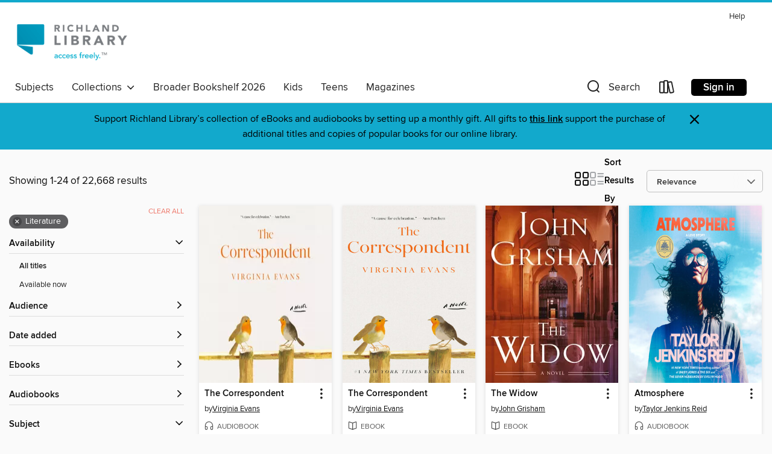

--- FILE ---
content_type: text/html; charset=utf-8
request_url: https://myrl.overdrive.com/search?page=1&sortBy=relevance&subject=49
body_size: 50817
content:
<!DOCTYPE html>
<html lang="en" dir="ltr" class="no-js">
    <head>
        
    
        
    

    <meta name="twitter:title" property="og:title" content="Richland Library"/>
    <meta name="twitter:description" property="og:description" content="See search results in the Richland Library digital collection."/>
    <meta name="twitter:image" property="og:image" content="https://thunder.cdn.overdrive.com/logos/crushed/1223.png?1"/>
    <meta property="og:url" content="/search?page=1&amp;sortBy=relevance&amp;subject=49"/>
    <meta name="twitter:card" content="summary" />
    <meta property="og:site_name" content="Richland Library" />
    <meta name="twitter:site" content="@OverDriveLibs" />
    <meta property="og:locale" content="en" />
    <meta name="description" content="See search results in the Richland Library digital collection." />

        <meta http-equiv="X-UA-Compatible" content="IE=edge,chrome=1">
<meta name="viewport" content="width=device-width, initial-scale=1.0 user-scalable=1">





    
        
        
            
        

        <title>Literature - Richland Library - OverDrive</title>
    


<link rel='shortcut icon' type='image/x-icon' href='https://lightning.od-cdn.com/static/img/favicon.bb86d660d3929b5c0c65389d6a8e8aba.ico' />


    
        <meta name="twitter:title" property="og:title" content="Richland Library"/>
        <meta name="twitter:description" property="og:description" content="Browse, borrow, and enjoy titles from the Richland Library digital collection."/>
        <meta name="twitter:image" property="og:image" content="https://thunder.cdn.overdrive.com/logos/crushed/1223.png?1"/>
        <meta property="og:url" content="/search?page=1&amp;sortBy=relevance&amp;subject=49"/>
        <meta name="twitter:card" content="summary" />
        <meta property="og:site_name" content="Richland Library" />
        <meta name="twitter:site" content="@OverDriveLibs" />
        <meta property="og:locale" content="en" />
        
    
<!-- iOS smart app banner -->
    <meta name="apple-itunes-app" content="app-id=1076402606" />
    <!-- Google Play app banner -->
    <link rel="manifest" href="https://lightning.od-cdn.com/static/manifest.ed71e3d923d287cd1dce64ae0d3cc8b8.json">
    <meta name="google-play-app" content="app-id=com.overdrive.mobile.android.libby" />
    <!-- Windows Store app banner -->
    <meta name="msApplication-ID" content="2FA138F6.LibbybyOverDrive" />
    <meta name="msApplication-PackageFamilyName" content="2FA138F6.LibbybyOverDrive_daecb9042jmvt" />


        <link rel="stylesheet" type="text/css" href="https://lightning.od-cdn.com/static/vendor.bundle.min.5eabf64aeb625aca9acda7ccc8bb0256.css" onerror="cdnError(this)" />
        <link rel="stylesheet" type="text/css" href="https://lightning.od-cdn.com/static/app.bundle.min.4745c796acbdf898c17680b64a0334c9.css" onerror="cdnError(this)" />
        <link rel='shortcut icon' type='image/x-icon' href='https://lightning.od-cdn.com/static/img/favicon.bb86d660d3929b5c0c65389d6a8e8aba.ico' />

        
    <link rel="stylesheet" type="text/css" href="https://lightning.od-cdn.com/static/faceted-media.min.4cf2f9699e20c37ba2839a67bcf88d4d.css" />


        

<link rel="stylesheet" type="text/css" href="/assets/v3/css/45b2cd3100fbdebbdb6e3d5fa7e06ec7/colors.css?primary=%234991ce&primaryR=73&primaryG=145&primaryB=206&primaryFontColor=%23fff&secondary=%2312a9cc&secondaryR=18&secondaryG=169&secondaryB=204&secondaryFontColor=%23000&bannerIsSecondaryColor=false&defaultColor=%23222">

        <script>
    window.OverDrive = window.OverDrive || {};
    window.OverDrive.colors = {};
    window.OverDrive.colors.primary = "#4991ce";
    window.OverDrive.colors.secondary = "#12a9cc";
    window.OverDrive.tenant = 179;
    window.OverDrive.libraryName = "Richland Library";
    window.OverDrive.advantageKey = "";
    window.OverDrive.libraryKey = "myrl";
    window.OverDrive.accountIds = [-1];
    window.OverDrive.parentAccountKey = "myrl";
    window.OverDrive.allFeatures = "";
    window.OverDrive.libraryConfigurations = {"autocomplete":{"enabled":true},"content-holds":{"enabled":true},"getACard":{"enabled":false},"backToMainCollectionLink":{"enabled":true},"promoteLibby":{"enabled":true},"switchToLibby":{"enabled":true},"disableOdAppAccess":{"enabled":true},"bannerIsSecondaryColor":{"enabled":false},"lexileScores":{"enabled":true},"atosLevels":{"enabled":true},"gradeLevels":{"enabled":true},"interestLevels":{"enabled":true},"readingHistory":{"enabled":true},"reciprocalLending":{"enabled":true},"OzoneAuthentication":{"enabled":true},"Notifications":{"enabled":true},"kindleFooter":{"enabled":true},"kindleNav":{"enabled":true},"kindleLoanFormatLimit":{"enabled":true},"kindleSearchOffer":{"enabled":true},"kindleLoanOffer":{"enabled":true},"sampleOnlyMode":{},"luckyDayMenuLink":{"enabled":false},"disableWishlist":{"enabled":false},"simplifiedNavigationBar":{"enabled":false},"geo-idc":{"enabled":false},"libby-footer-promo":{"enabled":false}};
    window.OverDrive.mediaItems = {"2097034":{"reserveId":"59b535e0-213a-4587-8e65-8e2c28ea8c2e","subjects":[{"id":"26","name":"Fiction"},{"id":"49","name":"Literature"},{"id":"115","name":"Historical Fiction"}],"bisacCodes":["FIC014050","FIC044000"],"bisac":[{"code":"FIC014050","description":"FICTION / Historical / 20th Century / World War II & Holocaust"},{"code":"FIC044000","description":"Fiction / Contemporary Women"}],"levels":[{"value":"740","id":"lexile","name":"Lexile Score"},{"low":"300","high":"400","value":"3-4","id":"reading-level","name":"Reading Level"}],"creators":[{"id":26679,"name":"Kristin Hannah","role":"Author","sortName":"Hannah, Kristin"},{"id":604987,"name":"Polly Stone","role":"Narrator","sortName":"Stone, Polly"}],"languages":[{"id":"en","name":"English"}],"isBundledChild":false,"ratings":{"maturityLevel":{"id":"generalcontent","name":"General content"},"naughtyScore":{"id":"GeneralContent","name":"General content"}},"constraints":{"isDisneyEulaRequired":false},"reviewCounts":{"premium":6,"publisherSupplier":0},"awards":[{"id":18,"description":"Audie Award","source":"Audio Publishers Association"},{"id":75,"description":"Audie Award Nominee","source":"Audio Publishers Association"},{"id":97,"description":"The New York Times Best Seller List","source":"The New York Times"}],"isAvailable":false,"isPreReleaseTitle":false,"estimatedReleaseDate":"2015-02-03T05:00:00Z","sample":{"href":"https://samples.overdrive.com/?crid=59B535E0-213A-4587-8E65-8E2C28EA8C2E&.epub-sample.overdrive.com"},"publisher":{"id":"2166","name":"Macmillan Audio"},"subtitle":"A Novel","description":"<p><b>A REESE'S BOOK CLUB PICK<br></b><b><br>A #1<i> New York Times</i> bestseller, <i>Wall Street Journal</i> Best Book of the Year, and soon to be a major motion picture, this unforgettable novel of love and strength in the face of war has...","availableCopies":0,"ownedCopies":30,"luckyDayAvailableCopies":0,"luckyDayOwnedCopies":0,"holdsCount":40,"holdsRatio":2,"estimatedWaitDays":20,"isFastlane":false,"availabilityType":"normal","isRecommendableToLibrary":true,"isOwned":true,"isHoldable":true,"isAdvantageFiltered":false,"visitorEligible":false,"juvenileEligible":false,"youngAdultEligible":false,"contentAccessLevels":0,"classifications":{},"type":{"id":"audiobook","name":"Audiobook"},"covers":{"cover150Wide":{"href":"https://img1.od-cdn.com/ImageType-150/1493-1/{59B535E0-213A-4587-8E65-8E2C28EA8C2E}IMG150.JPG","height":200,"width":150,"primaryColor":{"hex":"#214253","rgb":{"red":33,"green":66,"blue":83}},"isPlaceholderImage":false},"cover300Wide":{"href":"https://img2.od-cdn.com/ImageType-400/1493-1/{59B535E0-213A-4587-8E65-8E2C28EA8C2E}IMG400.JPG","height":400,"width":300,"primaryColor":{"hex":"#1F4051","rgb":{"red":31,"green":64,"blue":81}},"isPlaceholderImage":false},"cover510Wide":{"href":"https://img3.od-cdn.com/ImageType-100/1493-1/{59B535E0-213A-4587-8E65-8E2C28EA8C2E}IMG100.JPG","height":680,"width":510,"primaryColor":{"hex":"#1E4252","rgb":{"red":30,"green":66,"blue":82}},"isPlaceholderImage":false}},"id":"2097034","firstCreatorName":"Kristin Hannah","firstCreatorId":26679,"firstCreatorSortName":"Hannah, Kristin","title":"The Nightingale","sortTitle":"Nightingale A Novel","starRating":4.5,"starRatingCount":7759,"edition":"Unabridged","publishDate":"2015-02-03T00:00:00Z","publishDateText":"02/03/2015","formats":[{"identifiers":[{"type":"ISBN","value":"9781427252388"},{"type":"8","value":"macmillan_audio#9781427252388"}],"rights":[],"fileSize":507788843,"onSaleDateUtc":"2015-02-03T05:00:00+00:00","duration":"17:37:53","hasAudioSynchronizedText":false,"isBundleParent":false,"isbn":"9781427252388","bundledContent":[],"sample":{"href":"https://samples.overdrive.com/?crid=59B535E0-213A-4587-8E65-8E2C28EA8C2E&.epub-sample.overdrive.com"},"fulfillmentType":"bifocal","id":"audiobook-overdrive","name":"OverDrive Listen audiobook"},{"identifiers":[{"type":"ISBN","value":"9781427252388"},{"type":"8","value":"macmillan_audio#9781427252388"}],"rights":[],"fileSize":507852186,"onSaleDateUtc":"2015-02-03T05:00:00+00:00","partCount":17,"duration":"17:42:44","hasAudioSynchronizedText":false,"isBundleParent":false,"isbn":"9781427252388","bundledContent":[],"sample":{"href":"https://excerpts.cdn.overdrive.com/FormatType-425/1493-1/2097034-TheNightingale.mp3"},"fulfillmentType":"odm","id":"audiobook-mp3","name":"MP3 audiobook"}],"publisherAccount":{"id":"3606","name":"Macmillan Audio"}},"6525064":{"reserveId":"17b3e235-2829-470c-9b0e-d8994b8cd786","subjects":[{"id":"26","name":"Fiction"},{"id":"49","name":"Literature"}],"bisacCodes":["FIC019000","FIC045000","FIC067000"],"bisac":[{"code":"FIC019000","description":"Fiction / Literary"},{"code":"FIC045000","description":"Fiction / Family Life / General"},{"code":"FIC067000","description":"Fiction / Animals"}],"levels":[{"value":"5.2","id":"atos","name":"ATOS"},{"value":"9-12(UG)","id":"interest-level","name":"Interest Level"},{"low":"400","high":"400","value":"4","id":"reading-level","name":"Reading Level"}],"creators":[{"id":2564066,"name":"Shelby Van Pelt","role":"Author","sortName":"Van Pelt, Shelby"},{"id":492262,"name":"Marin Ireland","role":"Narrator","sortName":"Ireland, Marin"},{"id":190342,"name":"Michael Urie","role":"Narrator","sortName":"Urie, Michael"}],"languages":[{"id":"en","name":"English"}],"imprint":{"id":"6572","name":"Ecco"},"isBundledChild":false,"ratings":{"maturityLevel":{"id":"generalcontent","name":"General content"},"naughtyScore":{"id":"GeneralContent","name":"General content"}},"constraints":{"isDisneyEulaRequired":false},"reviewCounts":{"premium":5,"publisherSupplier":0},"awards":[{"id":75,"description":"Audie Award Nominee","source":"Audio Publishers Association"}],"isAvailable":false,"isPreReleaseTitle":false,"estimatedReleaseDate":"2022-05-03T04:00:00Z","sample":{"href":"https://samples.overdrive.com/?crid=17b3e235-2829-470c-9b0e-d8994b8cd786&.epub-sample.overdrive.com"},"publisher":{"id":"582","name":"HarperCollins"},"subtitle":"A Novel","description":"<b>This audio edition is read by Marin Ireland and Michael Urie as Marcellus. It was a Finalist for Audiobook of the Year.</b> <b>A <i>New York Times</i> Bestseller * A Read With Jenna <i>Today</i> Show Book Club Pick</b> <b>Soon to be a Netflix...","availableCopies":0,"ownedCopies":24,"luckyDayAvailableCopies":0,"luckyDayOwnedCopies":0,"holdsCount":29,"holdsRatio":2,"estimatedWaitDays":18,"isFastlane":false,"availabilityType":"normal","isRecommendableToLibrary":true,"isOwned":true,"isHoldable":true,"isAdvantageFiltered":false,"visitorEligible":false,"juvenileEligible":false,"youngAdultEligible":false,"contentAccessLevels":0,"classifications":{},"type":{"id":"audiobook","name":"Audiobook"},"covers":{"cover150Wide":{"href":"https://img3.od-cdn.com/ImageType-150/0293-1/{17B3E235-2829-470C-9B0E-D8994B8CD786}IMG150.JPG","height":200,"width":150,"primaryColor":{"hex":"#2A94D2","rgb":{"red":42,"green":148,"blue":210}},"isPlaceholderImage":false},"cover300Wide":{"href":"https://img1.od-cdn.com/ImageType-400/0293-1/{17B3E235-2829-470C-9B0E-D8994B8CD786}IMG400.JPG","height":400,"width":300,"primaryColor":{"hex":"#2790CA","rgb":{"red":39,"green":144,"blue":202}},"isPlaceholderImage":false},"cover510Wide":{"href":"https://img3.od-cdn.com/ImageType-100/0293-1/{17B3E235-2829-470C-9B0E-D8994B8CD786}IMG100.JPG","height":680,"width":510,"primaryColor":{"hex":"#228DC5","rgb":{"red":34,"green":141,"blue":197}},"isPlaceholderImage":false}},"id":"6525064","firstCreatorName":"Shelby Van Pelt","firstCreatorId":2564066,"firstCreatorSortName":"Van Pelt, Shelby","title":"Remarkably Bright Creatures","sortTitle":"Remarkably Bright Creatures A Novel","starRating":4.4,"starRatingCount":954,"edition":"Unabridged","publishDate":"2022-05-03T00:00:00Z","publishDateText":"05/03/2022","formats":[{"identifiers":[{"type":"ISBN","value":"9780063204188"}],"rights":[],"fileSize":324900357,"onSaleDateUtc":"2022-05-03T04:00:00+00:00","duration":"11:16:52","hasAudioSynchronizedText":false,"isBundleParent":false,"isbn":"9780063204188","bundledContent":[],"sample":{"href":"https://samples.overdrive.com/?crid=17b3e235-2829-470c-9b0e-d8994b8cd786&.epub-sample.overdrive.com"},"fulfillmentType":"bifocal","id":"audiobook-overdrive","name":"OverDrive Listen audiobook"},{"identifiers":[{"type":"ISBN","value":"9780063204188"}],"rights":[],"fileSize":324939866,"onSaleDateUtc":"2022-05-03T04:00:00+00:00","partCount":10,"duration":"11:20:46","hasAudioSynchronizedText":false,"isBundleParent":false,"isbn":"9780063204188","bundledContent":[],"fulfillmentType":"odm","id":"audiobook-mp3","name":"MP3 audiobook"}],"publisherAccount":{"id":"436","name":"HarperCollins Publishers Inc."}},"9631722":{"reserveId":"44cc6c2f-2792-4134-ac57-76132fafa668","subjects":[{"id":"26","name":"Fiction"},{"id":"49","name":"Literature"},{"id":"57","name":"Mystery"},{"id":"115","name":"Historical Fiction"}],"bisacCodes":["FIC014000","FIC022040","FIC044000"],"bisac":[{"code":"FIC014000","description":"FICTION / Historical / General"},{"code":"FIC022040","description":"Fiction / Mystery & Detective / Women Sleuths"},{"code":"FIC044000","description":"Fiction / Contemporary Women"}],"levels":[],"creators":[{"id":468527,"name":"Ariel Lawhon","role":"Author","sortName":"Lawhon, Ariel"}],"languages":[{"id":"en","name":"English"}],"imprint":{"id":"2798","name":"Vintage"},"isBundledChild":false,"ratings":{"maturityLevel":{"id":"generalcontent","name":"General content"},"naughtyScore":{"id":"GeneralContent","name":"General content"}},"constraints":{"isDisneyEulaRequired":false},"reviewCounts":{"premium":4,"publisherSupplier":0},"isAvailable":false,"isPreReleaseTitle":false,"estimatedReleaseDate":"2023-12-05T05:00:00Z","sample":{"href":"https://samples.overdrive.com/?crid=44cc6c2f-2792-4134-ac57-76132fafa668&.epub-sample.overdrive.com"},"publisher":{"id":"2440","name":"Knopf Doubleday Publishing Group"},"description":"<b><i>NEW YORK TIMES</i> BESTSELLER&nbsp;&bull; <i>GMA</i> BOOK CLUB PICK&nbsp;&bull; AN NPR BOOK OF THE YEAR&nbsp;&bull; From the <i>New York Times</i> bestselling author of <i>I Was Anastasia</i> and <i>Code Name H&eacute;l&egrave;ne</i> comes...","availableCopies":0,"ownedCopies":34,"luckyDayAvailableCopies":0,"luckyDayOwnedCopies":0,"holdsCount":34,"holdsRatio":1,"estimatedWaitDays":15,"isFastlane":false,"availabilityType":"normal","isRecommendableToLibrary":true,"isOwned":true,"isHoldable":true,"isAdvantageFiltered":false,"visitorEligible":false,"juvenileEligible":false,"youngAdultEligible":false,"contentAccessLevels":0,"classifications":{},"type":{"id":"ebook","name":"eBook"},"covers":{"cover150Wide":{"href":"https://img1.od-cdn.com/ImageType-150/0111-1/{44CC6C2F-2792-4134-AC57-76132FAFA668}IMG150.JPG","height":200,"width":150,"primaryColor":{"hex":"#304445","rgb":{"red":48,"green":68,"blue":69}},"isPlaceholderImage":false},"cover300Wide":{"href":"https://img3.od-cdn.com/ImageType-400/0111-1/{44CC6C2F-2792-4134-AC57-76132FAFA668}IMG400.JPG","height":400,"width":300,"primaryColor":{"hex":"#2F4143","rgb":{"red":47,"green":65,"blue":67}},"isPlaceholderImage":false},"cover510Wide":{"href":"https://img1.od-cdn.com/ImageType-100/0111-1/{44CC6C2F-2792-4134-AC57-76132FAFA668}IMG100.JPG","height":680,"width":510,"primaryColor":{"hex":"#001314","rgb":{"red":0,"green":19,"blue":20}},"isPlaceholderImage":false}},"id":"9631722","firstCreatorName":"Ariel Lawhon","firstCreatorId":468527,"firstCreatorSortName":"Lawhon, Ariel","title":"The Frozen River","sortTitle":"Frozen River","starRating":4.2,"starRatingCount":348,"publishDate":"2023-12-05T00:00:00Z","publishDateText":"12/05/2023","formats":[{"identifiers":[{"type":"ASIN","value":"B0BVTXZXZJ"}],"rights":[],"onSaleDateUtc":"2023-12-05T05:00:00+00:00","hasAudioSynchronizedText":false,"isBundleParent":false,"bundledContent":[],"fulfillmentType":"kindle","id":"ebook-kindle","name":"Kindle Book"},{"identifiers":[{"type":"ISBN","value":"9780385546881"}],"rights":[],"onSaleDateUtc":"2023-12-05T05:00:00+00:00","hasAudioSynchronizedText":false,"isBundleParent":false,"isbn":"9780385546881","bundledContent":[],"sample":{"href":"https://samples.overdrive.com/?crid=44cc6c2f-2792-4134-ac57-76132fafa668&.epub-sample.overdrive.com"},"fulfillmentType":"bifocal","id":"ebook-overdrive","name":"OverDrive Read"},{"identifiers":[{"type":"ISBN","value":"9780385546881"}],"rights":[],"fileSize":2690811,"onSaleDateUtc":"2023-12-05T05:00:00+00:00","hasAudioSynchronizedText":false,"isBundleParent":false,"isbn":"9780385546881","bundledContent":[],"fulfillmentType":"epub","accessibilityStatements":{"waysOfReading":["ModifiableDisplay","FullNonVisualReadingSupport","AlternativeText"],"conformance":["MeetsStandards"],"navigation":["TableOfContents","StructuredNavigation"],"richContent":[],"hazards":[],"legalConsiderations":[],"additionalInformation":["PageBreaks","HighContrastText","NonColorMeansOfConveyingInformation"],"certifiedBy":"Penguin Random House LLC","epubVersion":"1.1","wcagVersion":"2.1","wcagLevel":"AA","summaryStatement":"This ebook features mark-up that supports accessibility and enables compatibility with assistive technology. It has been designed to allow display properties to be modified by the reader. The file includes a table of contents, a defined reading order, and ARIA roles to identify key sections and improve the reading experience. A page list and page break locations help readers coordinate with the print edition. Headings allow readers to navigate the ebook quickly by level. Images are well described in conformance with WCAG 2.1 Level AA. Colors meet WCAG 2.1 Level AA contrast standards. There are no hazards."},"id":"ebook-epub-adobe","name":"EPUB eBook"},{"identifiers":[{"type":"KoboBookID","value":"960ebd30-4a9a-3c29-9866-837a75632d79"}],"rights":[],"onSaleDateUtc":"2023-12-05T05:00:00+00:00","hasAudioSynchronizedText":false,"isBundleParent":false,"bundledContent":[],"fulfillmentType":"kobo","id":"ebook-kobo","name":"Kobo eBook"}],"publisherAccount":{"id":"221","name":"Random House, Inc."}},"9768977":{"reserveId":"45631cd0-5b29-4c4e-9857-6b14a7259351","subjects":[{"id":"26","name":"Fiction"},{"id":"49","name":"Literature"},{"id":"115","name":"Historical Fiction"}],"bisacCodes":["FIC014090","FIC044000","FIC045000"],"bisac":[{"code":"FIC014090","description":"FICTION / Historical / 20th Century / Post-World War II"},{"code":"FIC044000","description":"Fiction / Contemporary Women"},{"code":"FIC045000","description":"Fiction / Family Life / General"}],"levels":[{"value":"5.2","id":"atos","name":"ATOS"},{"value":"9-12(UG)","id":"interest-level","name":"Interest Level"},{"low":"400","high":"400","value":"4","id":"reading-level","name":"Reading Level"}],"creators":[{"id":26679,"name":"Kristin Hannah","role":"Author","sortName":"Hannah, Kristin"}],"languages":[{"id":"en","name":"English"}],"imprint":{"id":"129057","name":"St. Martin's Press"},"isBundledChild":false,"ratings":{"maturityLevel":{"id":"generalcontent","name":"General content"},"naughtyScore":{"id":"GeneralContent","name":"General content"}},"constraints":{"isDisneyEulaRequired":false},"reviewCounts":{"premium":4,"publisherSupplier":0},"awards":[{"id":163,"description":"Libby Award Finalist","source":"OverDrive"}],"isAvailable":true,"isPreReleaseTitle":false,"estimatedReleaseDate":"2024-02-06T05:00:00Z","sample":{"href":"https://samples.overdrive.com/?crid=45631cd0-5b29-4c4e-9857-6b14a7259351&.epub-sample.overdrive.com"},"publisher":{"id":"212797","name":"St. Martin's Publishing Group"},"subtitle":"A Novel","description":"<p><b>A #1 bestseller on <i>The New York Times, USA Today, Washington Post, and Los Angeles Times!</i><br>From the celebrated author of <i>The Nightingale</i> and<i> The Four Winds</i> comes Kristin Hannah's <i>T</i><i>he Women</i>&#8212;at once...","availableCopies":87,"ownedCopies":127,"luckyDayAvailableCopies":0,"luckyDayOwnedCopies":0,"holdsCount":0,"holdsRatio":0,"estimatedWaitDays":1,"isFastlane":false,"availabilityType":"normal","isRecommendableToLibrary":true,"isOwned":true,"isHoldable":true,"isAdvantageFiltered":false,"visitorEligible":false,"juvenileEligible":false,"youngAdultEligible":false,"contentAccessLevels":0,"classifications":{},"type":{"id":"ebook","name":"eBook"},"covers":{"cover150Wide":{"href":"https://img3.od-cdn.com/ImageType-150/2390-1/{45631CD0-5B29-4C4E-9857-6B14A7259351}IMG150.JPG","height":200,"width":150,"primaryColor":{"hex":"#C69B57","rgb":{"red":198,"green":155,"blue":87}},"isPlaceholderImage":false},"cover300Wide":{"href":"https://img2.od-cdn.com/ImageType-400/2390-1/{45631CD0-5B29-4C4E-9857-6B14A7259351}IMG400.JPG","height":400,"width":300,"primaryColor":{"hex":"#C1974F","rgb":{"red":193,"green":151,"blue":79}},"isPlaceholderImage":false},"cover510Wide":{"href":"https://img3.od-cdn.com/ImageType-100/2390-1/{45631CD0-5B29-4C4E-9857-6B14A7259351}IMG100.JPG","height":680,"width":510,"primaryColor":{"hex":"#CFAB61","rgb":{"red":207,"green":171,"blue":97}},"isPlaceholderImage":false}},"id":"9768977","firstCreatorName":"Kristin Hannah","firstCreatorId":26679,"firstCreatorSortName":"Hannah, Kristin","title":"The Women","sortTitle":"Women A Novel","starRating":4.4,"starRatingCount":896,"publishDate":"2024-02-06T00:00:00Z","publishDateText":"02/06/2024","formats":[{"identifiers":[{"type":"ASIN","value":"B0C1X97LW7"}],"rights":[],"onSaleDateUtc":"2024-02-06T05:00:00+00:00","hasAudioSynchronizedText":false,"isBundleParent":false,"bundledContent":[],"fulfillmentType":"kindle","id":"ebook-kindle","name":"Kindle Book"},{"identifiers":[{"type":"ISBN","value":"9781250178657"}],"rights":[],"onSaleDateUtc":"2024-02-06T05:00:00+00:00","hasAudioSynchronizedText":false,"isBundleParent":false,"isbn":"9781250178657","bundledContent":[],"sample":{"href":"https://samples.overdrive.com/?crid=45631cd0-5b29-4c4e-9857-6b14a7259351&.epub-sample.overdrive.com"},"fulfillmentType":"bifocal","id":"ebook-overdrive","name":"OverDrive Read"},{"identifiers":[{"type":"ISBN","value":"9781250178657"}],"rights":[],"fileSize":6891085,"onSaleDateUtc":"2024-02-06T05:00:00+00:00","hasAudioSynchronizedText":false,"isBundleParent":false,"isbn":"9781250178657","bundledContent":[],"fulfillmentType":"epub","accessibilityStatements":{"waysOfReading":["NoInfoForModifiableDisplay","SomeNonVisualReadingSupport"],"conformance":["NoInfoForStandards"],"navigation":[],"richContent":[],"hazards":[],"legalConsiderations":[],"additionalInformation":[]},"id":"ebook-epub-adobe","name":"EPUB eBook"},{"identifiers":[{"type":"KoboBookID","value":"87f59ca5-920a-3b61-bded-f5ac3bca11a7"}],"rights":[],"onSaleDateUtc":"2024-02-06T05:00:00+00:00","hasAudioSynchronizedText":false,"isBundleParent":false,"bundledContent":[],"fulfillmentType":"kobo","id":"ebook-kobo","name":"Kobo eBook"}],"publisherAccount":{"id":"6222","name":"Macmillan Publishers"}},"9852641":{"reserveId":"55f273a3-97e9-457b-b487-b92ba9bc0e27","subjects":[{"id":"26","name":"Fiction"},{"id":"49","name":"Literature"}],"bisacCodes":["FIC044000","FIC045000"],"bisac":[{"code":"FIC044000","description":"Fiction / Contemporary Women"},{"code":"FIC045000","description":"Fiction / Family Life / General"}],"levels":[],"creators":[{"id":26679,"name":"Kristin Hannah","role":"Author","sortName":"Hannah, Kristin"},{"id":11328,"name":"Julia Whelan","role":"Narrator","sortName":"Whelan, Julia"},{"id":26679,"name":"Kristin Hannah","role":"Narrator","sortName":"Hannah, Kristin"}],"languages":[{"id":"en","name":"English"}],"isBundledChild":false,"ratings":{"maturityLevel":{"id":"generalcontent","name":"General content"},"naughtyScore":{"id":"GeneralContent","name":"General content"}},"constraints":{"isDisneyEulaRequired":false},"reviewCounts":{"premium":3,"publisherSupplier":0},"awards":[{"id":18,"description":"Audie Award","source":"Audio Publishers Association"},{"id":69,"description":"Best Audiobooks","source":"AudioFile Magazine"},{"id":75,"description":"Audie Award Nominee","source":"Audio Publishers Association"},{"id":163,"description":"Libby Award Finalist","source":"OverDrive"}],"isAvailable":true,"isPreReleaseTitle":false,"estimatedReleaseDate":"2024-02-06T05:00:00Z","sample":{"href":"https://samples.overdrive.com/?crid=55f273a3-97e9-457b-b487-b92ba9bc0e27&.epub-sample.overdrive.com"},"publisher":{"id":"2166","name":"Macmillan Audio"},"subtitle":"A Novel","description":"<p><b>A 2025 Audie Award winner for Best Fiction Narrator!</b><br><b><br>\"Kristin Hannah's potent storytelling skills are brilliantly served by narrator Julia Whelan, whose limber, low-pitched voice moves nimbly from person to person, capturing...","availableCopies":24,"ownedCopies":80,"luckyDayAvailableCopies":0,"luckyDayOwnedCopies":0,"holdsCount":0,"holdsRatio":0,"estimatedWaitDays":1,"isFastlane":false,"availabilityType":"normal","isRecommendableToLibrary":true,"isOwned":true,"isHoldable":true,"isAdvantageFiltered":false,"visitorEligible":false,"juvenileEligible":false,"youngAdultEligible":false,"contentAccessLevels":0,"classifications":{},"type":{"id":"audiobook","name":"Audiobook"},"covers":{"cover150Wide":{"href":"https://img3.od-cdn.com/ImageType-150/1493-1/{55F273A3-97E9-457B-B487-B92BA9BC0E27}IMG150.JPG","height":200,"width":150,"primaryColor":{"hex":"#722A04","rgb":{"red":114,"green":42,"blue":4}},"isPlaceholderImage":false},"cover300Wide":{"href":"https://img1.od-cdn.com/ImageType-400/1493-1/{55F273A3-97E9-457B-B487-B92BA9BC0E27}IMG400.JPG","height":400,"width":300,"primaryColor":{"hex":"#813710","rgb":{"red":129,"green":55,"blue":16}},"isPlaceholderImage":false},"cover510Wide":{"href":"https://img2.od-cdn.com/ImageType-100/1493-1/{55F273A3-97E9-457B-B487-B92BA9BC0E27}IMG100.JPG","height":680,"width":510,"primaryColor":{"hex":"#9D5B2B","rgb":{"red":157,"green":91,"blue":43}},"isPlaceholderImage":false}},"id":"9852641","firstCreatorName":"Kristin Hannah","firstCreatorId":26679,"firstCreatorSortName":"Hannah, Kristin","title":"The Women","sortTitle":"Women A Novel","starRating":4.4,"starRatingCount":493,"edition":"Unabridged","publishDate":"2024-02-06T00:00:00Z","publishDateText":"02/06/2024","formats":[{"identifiers":[{"type":"ISBN","value":"9781250317957"}],"rights":[],"fileSize":430588440,"onSaleDateUtc":"2024-02-06T05:00:00+00:00","duration":"14:57:03","hasAudioSynchronizedText":false,"isBundleParent":false,"isbn":"9781250317957","bundledContent":[],"sample":{"href":"https://samples.overdrive.com/?crid=55f273a3-97e9-457b-b487-b92ba9bc0e27&.epub-sample.overdrive.com"},"fulfillmentType":"bifocal","id":"audiobook-overdrive","name":"OverDrive Listen audiobook"},{"identifiers":[{"type":"ISBN","value":"9781250317957"}],"rights":[],"fileSize":430640268,"onSaleDateUtc":"2024-02-06T05:00:00+00:00","partCount":14,"duration":"15:01:56","hasAudioSynchronizedText":false,"isBundleParent":false,"isbn":"9781250317957","bundledContent":[],"fulfillmentType":"odm","id":"audiobook-mp3","name":"MP3 audiobook"}],"publisherAccount":{"id":"3606","name":"Macmillan Audio"}},"10141759":{"reserveId":"5ab85ce1-3475-4689-800a-3bff5ae66fb8","subjects":[{"id":"26","name":"Fiction"},{"id":"49","name":"Literature"},{"id":"123","name":"Humor (Fiction)"}],"bisacCodes":["FIC044000","FIC045010","FIC060000"],"bisac":[{"code":"FIC044000","description":"Fiction / Contemporary Women"},{"code":"FIC045010","description":"Fiction / Family Life / Marriage & Divorce"},{"code":"FIC060000","description":"FICTION / Humorous / Dark Humor"}],"levels":[],"creators":[{"id":430699,"name":"Alison Espach","role":"Author","sortName":"Espach, Alison"}],"languages":[{"id":"en","name":"English"}],"isBundledChild":false,"ratings":{"maturityLevel":{"id":"generalcontent","name":"General content"},"naughtyScore":{"id":"GeneralContent","name":"General content"}},"constraints":{"isDisneyEulaRequired":false},"reviewCounts":{"premium":4,"publisherSupplier":0},"isAvailable":false,"isPreReleaseTitle":false,"estimatedReleaseDate":"2024-07-30T04:00:00Z","sample":{"href":"https://samples.overdrive.com/?crid=5ab85ce1-3475-4689-800a-3bff5ae66fb8&.epub-sample.overdrive.com"},"publisher":{"id":"4480","name":"Henry Holt and Co."},"subtitle":"A Novel","description":"<p><b>The runaway <i>New York Times</i> bestseller with over one million copies sold</b><br><b>A Today Show #ReadwithJenna Book Club Pick, <i>New York Times Book Review</i> Editors' Choice, and a #1 Indie Next Pick </b><br><b>Named a Best Book of...","availableCopies":0,"ownedCopies":80,"luckyDayAvailableCopies":0,"luckyDayOwnedCopies":0,"holdsCount":6,"holdsRatio":1,"estimatedWaitDays":2,"isFastlane":false,"availabilityType":"normal","isRecommendableToLibrary":true,"isOwned":true,"isHoldable":true,"isAdvantageFiltered":false,"visitorEligible":false,"juvenileEligible":false,"youngAdultEligible":false,"contentAccessLevels":0,"classifications":{},"type":{"id":"ebook","name":"eBook"},"covers":{"cover150Wide":{"href":"https://img1.od-cdn.com/ImageType-150/2390-1/{5AB85CE1-3475-4689-800A-3BFF5AE66FB8}IMG150.JPG","height":200,"width":150,"primaryColor":{"hex":"#DAC4B6","rgb":{"red":218,"green":196,"blue":182}},"isPlaceholderImage":false},"cover300Wide":{"href":"https://img2.od-cdn.com/ImageType-400/2390-1/{5AB85CE1-3475-4689-800A-3BFF5AE66FB8}IMG400.JPG","height":400,"width":300,"primaryColor":{"hex":"#DDC4AE","rgb":{"red":221,"green":196,"blue":174}},"isPlaceholderImage":false},"cover510Wide":{"href":"https://img1.od-cdn.com/ImageType-100/2390-1/{5AB85CE1-3475-4689-800A-3BFF5AE66FB8}IMG100.JPG","height":680,"width":510,"primaryColor":{"hex":"#DEC4AD","rgb":{"red":222,"green":196,"blue":173}},"isPlaceholderImage":false}},"id":"10141759","firstCreatorName":"Alison Espach","firstCreatorId":430699,"firstCreatorSortName":"Espach, Alison","title":"The Wedding People","sortTitle":"Wedding People A Novel","starRating":3.6,"starRatingCount":147,"publishDate":"2024-07-30T00:00:00Z","publishDateText":"07/30/2024","formats":[{"identifiers":[{"type":"ASIN","value":"B0CJ839C56"}],"rights":[],"onSaleDateUtc":"2024-07-30T04:00:00+00:00","hasAudioSynchronizedText":false,"isBundleParent":false,"bundledContent":[],"fulfillmentType":"kindle","id":"ebook-kindle","name":"Kindle Book"},{"identifiers":[{"type":"ISBN","value":"9781250899569"}],"rights":[],"onSaleDateUtc":"2024-07-30T04:00:00+00:00","hasAudioSynchronizedText":false,"isBundleParent":false,"isbn":"9781250899569","bundledContent":[],"sample":{"href":"https://samples.overdrive.com/?crid=5ab85ce1-3475-4689-800a-3bff5ae66fb8&.epub-sample.overdrive.com"},"fulfillmentType":"bifocal","id":"ebook-overdrive","name":"OverDrive Read"},{"identifiers":[{"type":"ISBN","value":"9781250899569"}],"rights":[],"fileSize":3973540,"onSaleDateUtc":"2024-07-30T04:00:00+00:00","hasAudioSynchronizedText":false,"isBundleParent":false,"isbn":"9781250899569","bundledContent":[],"fulfillmentType":"epub","accessibilityStatements":{"waysOfReading":["NoInfoForModifiableDisplay","SomeNonVisualReadingSupport"],"conformance":["NoInfoForStandards"],"navigation":[],"richContent":[],"hazards":[],"legalConsiderations":[],"additionalInformation":[]},"id":"ebook-epub-adobe","name":"EPUB eBook"},{"identifiers":[{"type":"KoboBookID","value":"2e8fcf26-b241-3f91-a538-7d8d9c08623b"}],"rights":[],"onSaleDateUtc":"2024-07-30T04:00:00+00:00","hasAudioSynchronizedText":false,"isBundleParent":false,"bundledContent":[],"fulfillmentType":"kobo","id":"ebook-kobo","name":"Kobo eBook"}],"publisherAccount":{"id":"6222","name":"Macmillan Publishers"}},"10146383":{"reserveId":"ad9bff9f-097a-4dbb-8e45-d9415989c0af","subjects":[{"id":"26","name":"Fiction"},{"id":"49","name":"Literature"},{"id":"123","name":"Humor (Fiction)"}],"bisacCodes":["FIC044000","FIC045010","FIC060000"],"bisac":[{"code":"FIC044000","description":"Fiction / Contemporary Women"},{"code":"FIC045010","description":"Fiction / Family Life / Marriage & Divorce"},{"code":"FIC060000","description":"FICTION / Humorous / Dark Humor"}],"levels":[],"creators":[{"id":430699,"name":"Alison Espach","role":"Author","sortName":"Espach, Alison"},{"id":2261907,"name":"Helen Laser","role":"Narrator","sortName":"Laser, Helen"}],"languages":[{"id":"en","name":"English"}],"isBundledChild":false,"ratings":{"maturityLevel":{"id":"generalcontent","name":"General content"},"naughtyScore":{"id":"GeneralContent","name":"General content"}},"constraints":{"isDisneyEulaRequired":false},"reviewCounts":{"premium":3,"publisherSupplier":0},"isAvailable":true,"isPreReleaseTitle":false,"estimatedReleaseDate":"2024-07-30T04:00:00Z","sample":{"href":"https://samples.overdrive.com/?crid=ad9bff9f-097a-4dbb-8e45-d9415989c0af&.epub-sample.overdrive.com"},"publisher":{"id":"2166","name":"Macmillan Audio"},"subtitle":"A Novel","description":"<p><b>\"As narrator, the terrific Laser, an actress and puppeteer, only enhances the swoon-worthy quirks and romance.\" &#8212;Vulture<br> A <i>Today</i> show #ReadwithJenna Book Club Pick, A Goodreads Choice Awards 2024 Winner, and long-listed in...","availableCopies":1,"ownedCopies":50,"luckyDayAvailableCopies":0,"luckyDayOwnedCopies":0,"holdsCount":3,"holdsRatio":1,"estimatedWaitDays":2,"isFastlane":false,"availabilityType":"normal","isRecommendableToLibrary":true,"isOwned":true,"isHoldable":true,"isAdvantageFiltered":false,"visitorEligible":false,"juvenileEligible":false,"youngAdultEligible":false,"contentAccessLevels":0,"classifications":{},"type":{"id":"audiobook","name":"Audiobook"},"covers":{"cover150Wide":{"href":"https://img2.od-cdn.com/ImageType-150/1493-1/{AD9BFF9F-097A-4DBB-8E45-D9415989C0AF}IMG150.JPG","height":200,"width":150,"primaryColor":{"hex":"#D5B9A1","rgb":{"red":213,"green":185,"blue":161}},"isPlaceholderImage":false},"cover300Wide":{"href":"https://img3.od-cdn.com/ImageType-400/1493-1/{AD9BFF9F-097A-4DBB-8E45-D9415989C0AF}IMG400.JPG","height":400,"width":300,"primaryColor":{"hex":"#D6BBA0","rgb":{"red":214,"green":187,"blue":160}},"isPlaceholderImage":false},"cover510Wide":{"href":"https://img2.od-cdn.com/ImageType-100/1493-1/{AD9BFF9F-097A-4DBB-8E45-D9415989C0AF}IMG100.JPG","height":680,"width":510,"primaryColor":{"hex":"#D7B99F","rgb":{"red":215,"green":185,"blue":159}},"isPlaceholderImage":false}},"id":"10146383","firstCreatorName":"Alison Espach","firstCreatorId":430699,"firstCreatorSortName":"Espach, Alison","title":"The Wedding People","sortTitle":"Wedding People A Novel","starRating":3.6,"starRatingCount":129,"edition":"Unabridged","publishDate":"2024-07-30T00:00:00Z","publishDateText":"07/30/2024","formats":[{"identifiers":[{"type":"ISBN","value":"9781250349705"}],"rights":[],"fileSize":351935866,"onSaleDateUtc":"2024-07-30T04:00:00+00:00","duration":"12:13:11","hasAudioSynchronizedText":false,"isBundleParent":false,"isbn":"9781250349705","bundledContent":[],"sample":{"href":"https://samples.overdrive.com/?crid=ad9bff9f-097a-4dbb-8e45-d9415989c0af&.epub-sample.overdrive.com"},"fulfillmentType":"bifocal","id":"audiobook-overdrive","name":"OverDrive Listen audiobook"},{"identifiers":[{"type":"ISBN","value":"9781250349705"}],"rights":[],"fileSize":352040147,"onSaleDateUtc":"2024-07-30T04:00:00+00:00","partCount":30,"duration":"12:12:54","hasAudioSynchronizedText":false,"isBundleParent":false,"isbn":"9781250349705","bundledContent":[],"fulfillmentType":"odm","id":"audiobook-mp3","name":"MP3 audiobook"}],"publisherAccount":{"id":"3606","name":"Macmillan Audio"}},"10218223":{"reserveId":"b4277480-685a-446c-bf27-ccd51d6d2eb7","subjects":[{"id":"26","name":"Fiction"},{"id":"49","name":"Literature"}],"bisacCodes":["FIC019000","FIC025000","FIC045000"],"bisac":[{"code":"FIC019000","description":"Fiction / Literary"},{"code":"FIC025000","description":"Fiction / Psychological"},{"code":"FIC045000","description":"Fiction / Family Life / General"}],"levels":[],"creators":[{"id":596151,"name":"Liz Moore","role":"Author","sortName":"Moore, Liz"},{"id":170756,"name":"Saskia Maarleveld","role":"Narrator","sortName":"Maarleveld, Saskia"}],"languages":[{"id":"en","name":"English"}],"isBundledChild":false,"ratings":{"maturityLevel":{"id":"generalcontent","name":"General content"},"naughtyScore":{"id":"GeneralContent","name":"General content"}},"constraints":{"isDisneyEulaRequired":false},"reviewCounts":{"premium":5,"publisherSupplier":0},"awards":[{"id":163,"description":"Libby Award Finalist","source":"OverDrive"}],"isAvailable":false,"isPreReleaseTitle":false,"estimatedReleaseDate":"2024-07-02T04:00:00Z","sample":{"href":"https://samples.overdrive.com/?crid=b4277480-685a-446c-bf27-ccd51d6d2eb7&.epub-sample.overdrive.com"},"publisher":{"id":"1686","name":"Books on Tape"},"subtitle":"A Novel","description":"<b>A <i>NEW YORK TIMES </i>BESTSELLER and ONE OF THE <i>NEW YORK TIMES&rsquo;</i>S NOTABLE BOOKS OF THE YEAR<br>A <i>NEW YORK TIMES \"</i>BEST THRILLER\" and \"BEST CRIME NOVEL\" OF THE YEAR<br>PEOPLE MAGAZINE&rsquo;S #1 BOOK OF THE YEAR<br>ONE OF...","availableCopies":0,"ownedCopies":26,"luckyDayAvailableCopies":0,"luckyDayOwnedCopies":0,"holdsCount":123,"holdsRatio":5,"estimatedWaitDays":67,"isFastlane":false,"availabilityType":"normal","isRecommendableToLibrary":true,"isOwned":true,"isHoldable":true,"isAdvantageFiltered":false,"visitorEligible":false,"juvenileEligible":false,"youngAdultEligible":false,"contentAccessLevels":0,"classifications":{},"type":{"id":"audiobook","name":"Audiobook"},"covers":{"cover150Wide":{"href":"https://img1.od-cdn.com/ImageType-150/1191-1/{B4277480-685A-446C-BF27-CCD51D6D2EB7}IMG150.JPG","height":200,"width":150,"primaryColor":{"hex":"#0A1302","rgb":{"red":10,"green":19,"blue":2}},"isPlaceholderImage":false},"cover300Wide":{"href":"https://img3.od-cdn.com/ImageType-400/1191-1/{B4277480-685A-446C-BF27-CCD51D6D2EB7}IMG400.JPG","height":400,"width":300,"primaryColor":{"hex":"#0A1002","rgb":{"red":10,"green":16,"blue":2}},"isPlaceholderImage":false},"cover510Wide":{"href":"https://img1.od-cdn.com/ImageType-100/1191-1/{B4277480-685A-446C-BF27-CCD51D6D2EB7}IMG100.JPG","height":680,"width":510,"primaryColor":{"hex":"#0B1103","rgb":{"red":11,"green":17,"blue":3}},"isPlaceholderImage":false}},"id":"10218223","firstCreatorName":"Liz Moore","firstCreatorId":596151,"firstCreatorSortName":"Moore, Liz","title":"The God of the Woods","sortTitle":"God of the Woods A Novel","starRating":3.6,"starRatingCount":139,"edition":"Unabridged","publishDate":"2024-07-02T00:00:00Z","publishDateText":"07/02/2024","formats":[{"identifiers":[{"type":"ISBN","value":"9780593867808"},{"type":"LibraryISBN","value":"9780593867808"}],"rights":[],"fileSize":420091186,"onSaleDateUtc":"2024-07-02T04:00:00+00:00","duration":"14:35:11","hasAudioSynchronizedText":false,"isBundleParent":true,"isbn":"9780593867808","bundledContent":[{"titleId":10741082},{"titleId":10741082}],"sample":{"href":"https://samples.overdrive.com/?crid=b4277480-685a-446c-bf27-ccd51d6d2eb7&.epub-sample.overdrive.com"},"fulfillmentType":"bifocal","id":"audiobook-overdrive","name":"OverDrive Listen audiobook"},{"identifiers":[{"type":"ISBN","value":"9780593867808"},{"type":"LibraryISBN","value":"9780593867808"}],"rights":[],"fileSize":420140948,"onSaleDateUtc":"2024-07-02T04:00:00+00:00","partCount":13,"duration":"14:41:04","hasAudioSynchronizedText":false,"isBundleParent":true,"isbn":"9780593867808","bundledContent":[{"titleId":10741082},{"titleId":10741082}],"fulfillmentType":"odm","id":"audiobook-mp3","name":"MP3 audiobook"}],"publisherAccount":{"id":"2792","name":"Books on Tape"}},"10649534":{"reserveId":"71a22518-d7d7-475b-8b1f-57d62f5e2b82","subjects":[{"id":"26","name":"Fiction"},{"id":"49","name":"Literature"}],"bisacCodes":["FIC044000","FIC077000","FIC151000"],"bisac":[{"code":"FIC044000","description":"Fiction / Contemporary Women"},{"code":"FIC077000","description":"Fiction / Nature & the Environment"},{"code":"FIC151000","description":"FICTION / Places / Polar Regions"}],"levels":[],"creators":[{"id":386577,"name":"Charlotte McConaghy","role":"Author","sortName":"McConaghy, Charlotte"}],"languages":[{"id":"en","name":"English"}],"isBundledChild":false,"ratings":{"maturityLevel":{"id":"generalcontent","name":"General content"},"naughtyScore":{"id":"GeneralContent","name":"General content"}},"constraints":{"isDisneyEulaRequired":false},"reviewCounts":{"premium":8,"publisherSupplier":0},"isAvailable":false,"isPreReleaseTitle":false,"estimatedReleaseDate":"2025-03-04T05:00:00Z","sample":{"href":"https://samples.overdrive.com/?crid=71a22518-d7d7-475b-8b1f-57d62f5e2b82&.epub-sample.overdrive.com"},"publisher":{"id":"57610","name":"Flatiron Books"},"subtitle":"Reese's Book Club Pick (A Novel)","description":"<p><b>REESE'S BOOK CLUB PICK <li> INSTANT <i>NEW YORK TIMES</i> BESTSELLER <li> #1 AMAZON BEST BOOK OF THE YEAR SO FAR 2025<br>A BEST BOOK OF THE YEAR (NPR, <i>TIME, USA Today, </i></b><b><i>The Economist,</i> </b><b><i>Scientific American, Good...","availableCopies":0,"ownedCopies":45,"luckyDayAvailableCopies":0,"luckyDayOwnedCopies":0,"holdsCount":140,"holdsRatio":4,"estimatedWaitDays":44,"isFastlane":false,"availabilityType":"normal","isRecommendableToLibrary":true,"isOwned":true,"isHoldable":true,"isAdvantageFiltered":false,"visitorEligible":false,"juvenileEligible":false,"youngAdultEligible":false,"contentAccessLevels":0,"classifications":{},"type":{"id":"ebook","name":"eBook"},"covers":{"cover150Wide":{"href":"https://img3.od-cdn.com/ImageType-150/2390-1/{71A22518-D7D7-475B-8B1F-57D62F5E2B82}IMG150.JPG","height":200,"width":150,"primaryColor":{"hex":"#7E6D5B","rgb":{"red":126,"green":109,"blue":91}},"isPlaceholderImage":false},"cover300Wide":{"href":"https://img3.od-cdn.com/ImageType-400/2390-1/{71A22518-D7D7-475B-8B1F-57D62F5E2B82}IMG400.JPG","height":400,"width":300,"primaryColor":{"hex":"#786858","rgb":{"red":120,"green":104,"blue":88}},"isPlaceholderImage":false},"cover510Wide":{"href":"https://img1.od-cdn.com/ImageType-100/2390-1/{71A22518-D7D7-475B-8B1F-57D62F5E2B82}IMG100.JPG","height":680,"width":510,"primaryColor":{"hex":"#766656","rgb":{"red":118,"green":102,"blue":86}},"isPlaceholderImage":false}},"id":"10649534","firstCreatorName":"Charlotte McConaghy","firstCreatorId":386577,"firstCreatorSortName":"McConaghy, Charlotte","title":"Wild Dark Shore","sortTitle":"Wild Dark Shore Reeses Book Club Pick (A Novel)","publishDate":"2025-03-04T00:00:00Z","publishDateText":"03/04/2025","formats":[{"identifiers":[{"type":"ASIN","value":"B0D12WJTBY"}],"rights":[],"onSaleDateUtc":"2025-03-04T05:00:00+00:00","hasAudioSynchronizedText":false,"isBundleParent":false,"bundledContent":[],"fulfillmentType":"kindle","id":"ebook-kindle","name":"Kindle Book"},{"identifiers":[{"type":"ISBN","value":"9781250827999"}],"rights":[],"onSaleDateUtc":"2025-03-04T05:00:00+00:00","hasAudioSynchronizedText":false,"isBundleParent":false,"isbn":"9781250827999","bundledContent":[],"sample":{"href":"https://samples.overdrive.com/?crid=71a22518-d7d7-475b-8b1f-57d62f5e2b82&.epub-sample.overdrive.com"},"fulfillmentType":"bifocal","id":"ebook-overdrive","name":"OverDrive Read"},{"identifiers":[{"type":"ISBN","value":"9781250827999"}],"rights":[],"fileSize":4581842,"onSaleDateUtc":"2025-03-04T05:00:00+00:00","hasAudioSynchronizedText":false,"isBundleParent":false,"isbn":"9781250827999","bundledContent":[],"fulfillmentType":"epub","accessibilityStatements":{"waysOfReading":["NoInfoForModifiableDisplay","SomeNonVisualReadingSupport"],"conformance":["NoInfoForStandards"],"navigation":[],"richContent":[],"hazards":[],"legalConsiderations":[],"additionalInformation":[]},"id":"ebook-epub-adobe","name":"EPUB eBook"},{"identifiers":[{"type":"KoboBookID","value":"8f5bd82a-109e-32a4-8871-6d8b567deed7"}],"rights":[],"onSaleDateUtc":"2025-03-04T05:00:00+00:00","hasAudioSynchronizedText":false,"isBundleParent":false,"bundledContent":[],"fulfillmentType":"kobo","id":"ebook-kobo","name":"Kobo eBook"}],"publisherAccount":{"id":"6222","name":"Macmillan Publishers"}},"10750175":{"reserveId":"73a84b00-1821-43f8-96dd-4d0480b44978","subjects":[{"id":"26","name":"Fiction"},{"id":"49","name":"Literature"}],"bisacCodes":["FIC044000","FIC077000","FIC151000"],"bisac":[{"code":"FIC044000","description":"Fiction / Contemporary Women"},{"code":"FIC077000","description":"Fiction / Nature & the Environment"},{"code":"FIC151000","description":"FICTION / Places / Polar Regions"}],"levels":[],"creators":[{"id":386577,"name":"Charlotte McConaghy","role":"Author","sortName":"McConaghy, Charlotte"},{"id":3641846,"name":"Cooper Mortlock","role":"Narrator","sortName":"Mortlock, Cooper"},{"id":1428237,"name":"Katherine Littrell","role":"Narrator","sortName":"Littrell, Katherine"},{"id":170756,"name":"Saskia Maarleveld","role":"Narrator","sortName":"Maarleveld, Saskia"},{"id":4581,"name":"Steve West","role":"Narrator","sortName":"West, Steve"}],"languages":[{"id":"en","name":"English"}],"isBundledChild":false,"ratings":{"maturityLevel":{"id":"generalcontent","name":"General content"},"naughtyScore":{"id":"GeneralContent","name":"General content"}},"constraints":{"isDisneyEulaRequired":false},"reviewCounts":{"premium":7,"publisherSupplier":0},"isAvailable":false,"isPreReleaseTitle":false,"estimatedReleaseDate":"2025-03-04T05:00:00Z","sample":{"href":"https://samples.overdrive.com/?crid=73a84b00-1821-43f8-96dd-4d0480b44978&.epub-sample.overdrive.com"},"publisher":{"id":"2166","name":"Macmillan Audio"},"subtitle":"Reese's Book Club Pick (A Novel)","description":"<p><b>REESE'S BOOK CLUB PICK<br></b><br><b>This program features multicast narration.<br>INSTANT <i>NEW YORK TIMES</i> BESTSELLER <li> #1 AMAZON BEST BOOK OF THE YEAR SO FAR 2025</b><br> <b><br>An ENTHRALLING new novel from the <i>NEW YORK TIMES...","availableCopies":0,"ownedCopies":30,"luckyDayAvailableCopies":0,"luckyDayOwnedCopies":0,"holdsCount":164,"holdsRatio":6,"estimatedWaitDays":77,"isFastlane":false,"availabilityType":"normal","isRecommendableToLibrary":true,"isOwned":true,"isHoldable":true,"isAdvantageFiltered":false,"visitorEligible":false,"juvenileEligible":false,"youngAdultEligible":false,"contentAccessLevels":0,"classifications":{},"type":{"id":"audiobook","name":"Audiobook"},"covers":{"cover150Wide":{"href":"https://img2.od-cdn.com/ImageType-150/1493-1/{73A84B00-1821-43F8-96DD-4D0480B44978}IMG150.JPG","height":200,"width":150,"primaryColor":{"hex":"#857053","rgb":{"red":133,"green":112,"blue":83}},"isPlaceholderImage":false},"cover300Wide":{"href":"https://img2.od-cdn.com/ImageType-400/1493-1/{73A84B00-1821-43F8-96DD-4D0480B44978}IMG400.JPG","height":400,"width":300,"primaryColor":{"hex":"#8C7458","rgb":{"red":140,"green":116,"blue":88}},"isPlaceholderImage":false},"cover510Wide":{"href":"https://img1.od-cdn.com/ImageType-100/1493-1/{73A84B00-1821-43F8-96DD-4D0480B44978}IMG100.JPG","height":680,"width":510,"primaryColor":{"hex":"#8C775C","rgb":{"red":140,"green":119,"blue":92}},"isPlaceholderImage":false}},"id":"10750175","firstCreatorName":"Charlotte McConaghy","firstCreatorId":386577,"firstCreatorSortName":"McConaghy, Charlotte","title":"Wild Dark Shore","sortTitle":"Wild Dark Shore Reeses Book Club Pick (A Novel)","edition":"Unabridged","publishDate":"2025-03-04T00:00:00Z","publishDateText":"03/04/2025","formats":[{"identifiers":[{"type":"ISBN","value":"9781250381538"}],"rights":[],"fileSize":287185412,"onSaleDateUtc":"2025-03-04T05:00:00+00:00","duration":"09:58:15","hasAudioSynchronizedText":false,"isBundleParent":false,"isbn":"9781250381538","bundledContent":[],"sample":{"href":"https://samples.overdrive.com/?crid=73a84b00-1821-43f8-96dd-4d0480b44978&.epub-sample.overdrive.com"},"fulfillmentType":"bifocal","id":"audiobook-overdrive","name":"OverDrive Listen audiobook"},{"identifiers":[{"type":"ISBN","value":"9781250381538"}],"rights":[],"fileSize":287459543,"onSaleDateUtc":"2025-03-04T05:00:00+00:00","partCount":79,"duration":"09:57:39","hasAudioSynchronizedText":false,"isBundleParent":false,"isbn":"9781250381538","bundledContent":[],"fulfillmentType":"odm","id":"audiobook-mp3","name":"MP3 audiobook"}],"publisherAccount":{"id":"3606","name":"Macmillan Audio"}},"10823767":{"reserveId":"43f3ebcb-8288-4ae7-8bc5-12f9edd917ad","subjects":[{"id":"26","name":"Fiction"},{"id":"49","name":"Literature"},{"id":"77","name":"Romance"},{"id":"86","name":"Suspense"}],"bisacCodes":["FIC019000","FIC027110","FIC044000"],"bisac":[{"code":"FIC019000","description":"Fiction / Literary"},{"code":"FIC027110","description":"Fiction / Romance / Suspense"},{"code":"FIC044000","description":"Fiction / Contemporary Women"}],"levels":[],"creators":[{"id":3525724,"name":"Clare Leslie Hall","role":"Author","sortName":"Hall, Clare Leslie"}],"languages":[{"id":"en","name":"English"}],"isBundledChild":false,"ratings":{"maturityLevel":{"id":"generalcontent","name":"General content"},"naughtyScore":{"id":"GeneralContent","name":"General content"}},"constraints":{"isDisneyEulaRequired":false},"reviewCounts":{"premium":4,"publisherSupplier":0},"isAvailable":false,"isPreReleaseTitle":false,"estimatedReleaseDate":"2025-03-04T05:00:00Z","sample":{"href":"https://samples.overdrive.com/?crid=43f3ebcb-8288-4ae7-8bc5-12f9edd917ad&.epub-sample.overdrive.com"},"publisher":{"id":"787","name":"Simon & Schuster"},"description":"<B>Over 1 Million Copies Sold</B><BR> <BR><b>A REESE'S BOOK CLUB PICK | A <i>NEW YORK TIMES</i> BESTSELLER<BR> <BR> <b>\"<i>Broken Country</i> by Clare Leslie Hall is an unforgettable story of love, loss, and the choices that shape our lives...but...","availableCopies":0,"ownedCopies":55,"luckyDayAvailableCopies":0,"luckyDayOwnedCopies":0,"holdsCount":28,"holdsRatio":1,"estimatedWaitDays":8,"isFastlane":false,"availabilityType":"normal","isRecommendableToLibrary":true,"isOwned":true,"isHoldable":true,"isAdvantageFiltered":false,"visitorEligible":false,"juvenileEligible":false,"youngAdultEligible":false,"contentAccessLevels":0,"classifications":{},"type":{"id":"ebook","name":"eBook"},"covers":{"cover150Wide":{"href":"https://img1.od-cdn.com/ImageType-150/0439-1/{43F3EBCB-8288-4AE7-8BC5-12F9EDD917AD}IMG150.JPG","height":200,"width":150,"primaryColor":{"hex":"#ACC689","rgb":{"red":172,"green":198,"blue":137}},"isPlaceholderImage":false},"cover300Wide":{"href":"https://img3.od-cdn.com/ImageType-400/0439-1/{43F3EBCB-8288-4AE7-8BC5-12F9EDD917AD}IMG400.JPG","height":400,"width":300,"primaryColor":{"hex":"#A9C48D","rgb":{"red":169,"green":196,"blue":141}},"isPlaceholderImage":false},"cover510Wide":{"href":"https://img3.od-cdn.com/ImageType-100/0439-1/{43F3EBCB-8288-4AE7-8BC5-12F9EDD917AD}IMG100.JPG","height":680,"width":510,"primaryColor":{"hex":"#A9C686","rgb":{"red":169,"green":198,"blue":134}},"isPlaceholderImage":false}},"id":"10823767","firstCreatorName":"Clare Leslie Hall","firstCreatorId":3525724,"firstCreatorSortName":"Hall, Clare Leslie","title":"Broken Country","sortTitle":"Broken Country","starRating":1,"starRatingCount":1,"publishDate":"2025-03-04T00:00:00Z","publishDateText":"03/04/2025","formats":[{"identifiers":[{"type":"ASIN","value":"B0CW1J2FDT"}],"rights":[],"onSaleDateUtc":"2025-03-04T05:00:00+00:00","hasAudioSynchronizedText":false,"isBundleParent":false,"bundledContent":[],"fulfillmentType":"kindle","id":"ebook-kindle","name":"Kindle Book"},{"identifiers":[{"type":"ISBN","value":"9781668078204"}],"rights":[],"onSaleDateUtc":"2025-03-04T05:00:00+00:00","hasAudioSynchronizedText":false,"isBundleParent":false,"isbn":"9781668078204","bundledContent":[],"sample":{"href":"https://samples.overdrive.com/?crid=43f3ebcb-8288-4ae7-8bc5-12f9edd917ad&.epub-sample.overdrive.com"},"fulfillmentType":"bifocal","id":"ebook-overdrive","name":"OverDrive Read"},{"identifiers":[{"type":"ISBN","value":"9781668078204"}],"rights":[],"fileSize":9822226,"onSaleDateUtc":"2025-03-04T05:00:00+00:00","hasAudioSynchronizedText":false,"isBundleParent":false,"isbn":"9781668078204","bundledContent":[],"fulfillmentType":"epub","accessibilityStatements":{"waysOfReading":["NoInfoForModifiableDisplay","SomeNonVisualReadingSupport"],"conformance":["NoInfoForStandards"],"navigation":[],"richContent":[],"hazards":[],"legalConsiderations":[],"additionalInformation":[]},"id":"ebook-epub-adobe","name":"EPUB eBook"},{"identifiers":[{"type":"KoboBookID","value":"bdb7d2a8-9248-3e12-8b34-ff844029bf08"}],"rights":[],"onSaleDateUtc":"2025-03-04T05:00:00+00:00","hasAudioSynchronizedText":false,"isBundleParent":false,"bundledContent":[],"fulfillmentType":"kobo","id":"ebook-kobo","name":"Kobo eBook"}],"publisherAccount":{"id":"646","name":"Simon & Schuster, Inc."}},"11012327":{"reserveId":"fd60816a-fc74-4e47-bf53-9cef103ba94e","subjects":[{"id":"26","name":"Fiction"},{"id":"49","name":"Literature"},{"id":"77","name":"Romance"},{"id":"86","name":"Suspense"}],"bisacCodes":["FIC019000","FIC027110","FIC044000"],"bisac":[{"code":"FIC019000","description":"Fiction / Literary"},{"code":"FIC027110","description":"Fiction / Romance / Suspense"},{"code":"FIC044000","description":"Fiction / Contemporary Women"}],"levels":[],"creators":[{"id":3525724,"name":"Clare Leslie Hall","role":"Author","sortName":"Hall, Clare Leslie"},{"id":154926,"name":"Hattie Morahan","role":"Narrator","sortName":"Morahan, Hattie"}],"languages":[{"id":"en","name":"English"}],"isBundledChild":false,"ratings":{"maturityLevel":{"id":"generalcontent","name":"General content"},"naughtyScore":{"id":"GeneralContent","name":"General content"}},"constraints":{"isDisneyEulaRequired":false},"reviewCounts":{"premium":3,"publisherSupplier":0},"isAvailable":false,"isPreReleaseTitle":false,"estimatedReleaseDate":"2025-03-04T05:00:00Z","sample":{"href":"https://samples.overdrive.com/?crid=fd60816a-fc74-4e47-bf53-9cef103ba94e&.epub-sample.overdrive.com"},"publisher":{"id":"36805","name":"Simon & Schuster Audio"},"description":"<B>Over 1 Million Copies Sold</B><BR> <BR><b>A REESE'S BOOK CLUB PICK | A <i>NEW YORK TIMES</i> BESTSELLER<BR> <BR> <b>\"<i>Broken Country</i> by Clare Leslie Hall is an unforgettable story of love, loss, and the choices that shape our lives...but...","availableCopies":0,"ownedCopies":39,"luckyDayAvailableCopies":0,"luckyDayOwnedCopies":0,"holdsCount":134,"holdsRatio":4,"estimatedWaitDays":49,"isFastlane":false,"availabilityType":"normal","isRecommendableToLibrary":true,"isOwned":true,"isHoldable":true,"isAdvantageFiltered":false,"visitorEligible":false,"juvenileEligible":false,"youngAdultEligible":false,"contentAccessLevels":0,"classifications":{},"type":{"id":"audiobook","name":"Audiobook"},"covers":{"cover150Wide":{"href":"https://img1.od-cdn.com/ImageType-150/5054-1/{FD60816A-FC74-4E47-BF53-9CEF103BA94E}IMG150.JPG","height":200,"width":150,"primaryColor":{"hex":"#A4AD6A","rgb":{"red":164,"green":173,"blue":106}},"isPlaceholderImage":false},"cover300Wide":{"href":"https://img3.od-cdn.com/ImageType-400/5054-1/{FD60816A-FC74-4E47-BF53-9CEF103BA94E}IMG400.JPG","height":400,"width":300,"primaryColor":{"hex":"#A9B06D","rgb":{"red":169,"green":176,"blue":109}},"isPlaceholderImage":false},"cover510Wide":{"href":"https://img1.od-cdn.com/ImageType-100/5054-1/{FD60816A-FC74-4E47-BF53-9CEF103BA94E}IMG100.JPG","height":680,"width":510,"primaryColor":{"hex":"#A2AD68","rgb":{"red":162,"green":173,"blue":104}},"isPlaceholderImage":false}},"id":"11012327","firstCreatorName":"Clare Leslie Hall","firstCreatorId":3525724,"firstCreatorSortName":"Hall, Clare Leslie","title":"Broken Country","sortTitle":"Broken Country","edition":"Unabridged","publishDate":"2025-03-04T00:00:00Z","publishDateText":"03/04/2025","formats":[{"identifiers":[{"type":"ISBN","value":"9781668129487"}],"rights":[],"fileSize":264886073,"onSaleDateUtc":"2025-03-04T05:00:00+00:00","duration":"09:11:48","hasAudioSynchronizedText":false,"isBundleParent":false,"isbn":"9781668129487","bundledContent":[],"sample":{"href":"https://samples.overdrive.com/?crid=fd60816a-fc74-4e47-bf53-9cef103ba94e&.epub-sample.overdrive.com"},"fulfillmentType":"bifocal","id":"audiobook-overdrive","name":"OverDrive Listen audiobook"},{"identifiers":[{"type":"ISBN","value":"9781668129487"}],"rights":[],"fileSize":265107202,"onSaleDateUtc":"2025-03-04T05:00:00+00:00","partCount":65,"duration":"09:11:19","hasAudioSynchronizedText":false,"isBundleParent":false,"isbn":"9781668129487","bundledContent":[],"fulfillmentType":"odm","id":"audiobook-mp3","name":"MP3 audiobook"}],"publisherAccount":{"id":"18052","name":"Simon & Schuster - Audiobooks"}},"11060508":{"reserveId":"319a49a3-9ec8-4451-8222-b16b64e2872b","subjects":[{"id":"26","name":"Fiction"},{"id":"49","name":"Literature"},{"id":"123","name":"Humor (Fiction)"}],"bisacCodes":["FIC016000","FIC019000","FIC071000"],"bisac":[{"code":"FIC016000","description":"Fiction / Humorous / General"},{"code":"FIC019000","description":"Fiction / Literary"},{"code":"FIC071000","description":"Fiction / Friendship"}],"levels":[],"creators":[{"id":737013,"name":"Fredrik Backman","role":"Author","sortName":"Backman, Fredrik"}],"languages":[{"id":"en","name":"English"}],"isBundledChild":false,"ratings":{"maturityLevel":{"id":"generalcontent","name":"General content"},"naughtyScore":{"id":"GeneralContent","name":"General content"}},"constraints":{"isDisneyEulaRequired":false},"reviewCounts":{"premium":6,"publisherSupplier":0},"isAvailable":false,"isPreReleaseTitle":false,"estimatedReleaseDate":"2025-05-06T04:00:00Z","sample":{"href":"https://samples.overdrive.com/?crid=319a49a3-9ec8-4451-8222-b16b64e2872b&.epub-sample.overdrive.com"},"publisher":{"id":"5933","name":"Atria Books"},"subtitle":"A Novel","description":"<B>#1 <i>NEW YORK TIMES</i> BESTSELLER<li>A Fallon Book Club Pick<BR> WINNER OF THE 2025 GOODREADS CHOICE AWARDS FOR BEST FICTION<BR> A Most Anticipated Book of 2025: Goodreads<li><i>USA TODAY </i>&bull; <i>Marie Claire </i>&bull; <i>BookPage...","availableCopies":0,"ownedCopies":60,"luckyDayAvailableCopies":0,"luckyDayOwnedCopies":0,"holdsCount":49,"holdsRatio":1,"estimatedWaitDays":12,"isFastlane":false,"availabilityType":"normal","isRecommendableToLibrary":true,"isOwned":true,"isHoldable":true,"isAdvantageFiltered":false,"visitorEligible":false,"juvenileEligible":false,"youngAdultEligible":false,"contentAccessLevels":0,"classifications":{},"type":{"id":"ebook","name":"eBook"},"covers":{"cover150Wide":{"href":"https://img3.od-cdn.com/ImageType-150/0439-1/{319A49A3-9EC8-4451-8222-B16B64E2872B}IMG150.JPG","height":200,"width":150,"primaryColor":{"hex":"#457687","rgb":{"red":69,"green":118,"blue":135}},"isPlaceholderImage":false},"cover300Wide":{"href":"https://img3.od-cdn.com/ImageType-400/0439-1/{319A49A3-9EC8-4451-8222-B16B64E2872B}IMG400.JPG","height":400,"width":300,"primaryColor":{"hex":"#477086","rgb":{"red":71,"green":112,"blue":134}},"isPlaceholderImage":false},"cover510Wide":{"href":"https://img2.od-cdn.com/ImageType-100/0439-1/{319A49A3-9EC8-4451-8222-B16B64E2872B}IMG100.JPG","height":680,"width":510,"primaryColor":{"hex":"#437083","rgb":{"red":67,"green":112,"blue":131}},"isPlaceholderImage":false}},"id":"11060508","firstCreatorName":"Fredrik Backman","firstCreatorId":737013,"firstCreatorSortName":"Backman, Fredrik","title":"My Friends","sortTitle":"My Friends A Novel","starRating":5,"starRatingCount":1,"publishDate":"2025-05-06T00:00:00Z","publishDateText":"05/06/2025","formats":[{"identifiers":[{"type":"ASIN","value":"B0D9DSCFCC"}],"rights":[],"onSaleDateUtc":"2025-05-06T04:00:00+00:00","hasAudioSynchronizedText":false,"isBundleParent":false,"bundledContent":[],"fulfillmentType":"kindle","id":"ebook-kindle","name":"Kindle Book"},{"identifiers":[{"type":"ISBN","value":"9781982112844"}],"rights":[],"onSaleDateUtc":"2025-05-06T04:00:00+00:00","hasAudioSynchronizedText":false,"isBundleParent":false,"isbn":"9781982112844","bundledContent":[],"sample":{"href":"https://samples.overdrive.com/?crid=319a49a3-9ec8-4451-8222-b16b64e2872b&.epub-sample.overdrive.com"},"fulfillmentType":"bifocal","id":"ebook-overdrive","name":"OverDrive Read"},{"identifiers":[{"type":"ISBN","value":"9781982112844"}],"rights":[],"fileSize":3541819,"onSaleDateUtc":"2025-05-06T04:00:00+00:00","hasAudioSynchronizedText":false,"isBundleParent":false,"isbn":"9781982112844","bundledContent":[],"fulfillmentType":"epub","accessibilityStatements":{"waysOfReading":["ModifiableDisplay","FullNonVisualReadingSupport","AlternativeText"],"conformance":["MeetsStandards"],"navigation":["TableOfContents","StructuredNavigation"],"richContent":[],"hazards":[],"legalConsiderations":[],"additionalInformation":["PageBreaks","HighContrastText"],"epubVersion":"1.1","wcagVersion":"2.2","wcagLevel":"AA","summaryStatement":"A publication with images and logos, converted to meet EPUB Accessibility specifications of WCAG-AA level. This book contains various accessibility features such as alternative text for images and logos, table of contents, page-list, landmark, reading order, structural navigation, and semantic structure. Blank pages from print have been removed in this ebook, with related page number spans set on the first following in-spine page. Certain front and back matter pages have been adjusted in the reading order sequence from print, with related page references reordered in the page-list order."},"id":"ebook-epub-adobe","name":"EPUB eBook"},{"identifiers":[{"type":"KoboBookID","value":"ef3ab9f1-b179-3d9a-bc43-dab3476c3d7e"}],"rights":[],"onSaleDateUtc":"2025-05-06T04:00:00+00:00","hasAudioSynchronizedText":false,"isBundleParent":false,"bundledContent":[],"fulfillmentType":"kobo","id":"ebook-kobo","name":"Kobo eBook"}],"publisherAccount":{"id":"646","name":"Simon & Schuster, Inc."}},"11078174":{"reserveId":"9b739a94-5608-4846-afd9-98f0b60bff84","subjects":[{"id":"26","name":"Fiction"},{"id":"49","name":"Literature"}],"bisacCodes":["FIC044000","FIC045000","FIC065000"],"bisac":[{"code":"FIC044000","description":"Fiction / Contemporary Women"},{"code":"FIC045000","description":"Fiction / Family Life / General"},{"code":"FIC065000","description":"FICTION / Epistolary (Letters, Diaries, etc.)"}],"levels":[],"creators":[{"id":3647540,"name":"Virginia Evans","role":"Author","sortName":"Evans, Virginia"}],"languages":[{"id":"en","name":"English"}],"isBundledChild":false,"ratings":{"maturityLevel":{"id":"generalcontent","name":"General content"},"naughtyScore":{"id":"GeneralContent","name":"General content"}},"constraints":{"isDisneyEulaRequired":false},"reviewCounts":{"premium":5,"publisherSupplier":0},"isAvailable":false,"isPreReleaseTitle":false,"estimatedReleaseDate":"2025-04-29T04:00:00Z","sample":{"href":"https://samples.overdrive.com/?crid=9b739a94-5608-4846-afd9-98f0b60bff84&.epub-sample.overdrive.com"},"publisher":{"id":"590","name":"Crown"},"subtitle":"A Novel","description":"<b>#1 <i>NEW YORK TIMES </i>BESTSELLER &bull; Discover the word-of-mouth hit hailed by Ann Patchett as &ldquo;A cause for celebration&rdquo;&mdash;an intimate novel about the transformative power of the written word and the beauty of slowing down...","availableCopies":0,"ownedCopies":80,"luckyDayAvailableCopies":0,"luckyDayOwnedCopies":0,"holdsCount":447,"holdsRatio":6,"estimatedWaitDays":79,"isFastlane":false,"availabilityType":"normal","isRecommendableToLibrary":true,"isOwned":true,"isHoldable":true,"isAdvantageFiltered":false,"visitorEligible":false,"juvenileEligible":false,"youngAdultEligible":false,"contentAccessLevels":0,"classifications":{},"type":{"id":"ebook","name":"eBook"},"covers":{"cover150Wide":{"href":"https://img2.od-cdn.com/ImageType-150/0111-1/{9B739A94-5608-4846-AFD9-98F0B60BFF84}IMG150.JPG","height":200,"width":150,"primaryColor":{"hex":"#F0ECE9","rgb":{"red":240,"green":236,"blue":233}},"isPlaceholderImage":false},"cover300Wide":{"href":"https://img2.od-cdn.com/ImageType-400/0111-1/{9B739A94-5608-4846-AFD9-98F0B60BFF84}IMG400.JPG","height":400,"width":300,"primaryColor":{"hex":"#F2EEEB","rgb":{"red":242,"green":238,"blue":235}},"isPlaceholderImage":false},"cover510Wide":{"href":"https://img3.od-cdn.com/ImageType-100/0111-1/{9B739A94-5608-4846-AFD9-98F0B60BFF84}IMG100.JPG","height":680,"width":510,"primaryColor":{"hex":"#EEEAE7","rgb":{"red":238,"green":234,"blue":231}},"isPlaceholderImage":false}},"id":"11078174","firstCreatorName":"Virginia Evans","firstCreatorId":3647540,"firstCreatorSortName":"Evans, Virginia","title":"The Correspondent","sortTitle":"Correspondent A Novel","publishDate":"2025-04-29T00:00:00Z","publishDateText":"04/29/2025","formats":[{"identifiers":[{"type":"ASIN","value":"B0CYXX3PX1"}],"rights":[],"onSaleDateUtc":"2025-04-29T04:00:00+00:00","hasAudioSynchronizedText":false,"isBundleParent":false,"bundledContent":[],"fulfillmentType":"kindle","id":"ebook-kindle","name":"Kindle Book"},{"identifiers":[{"type":"ISBN","value":"9780593798447"}],"rights":[],"onSaleDateUtc":"2025-04-29T04:00:00+00:00","hasAudioSynchronizedText":false,"isBundleParent":false,"isbn":"9780593798447","bundledContent":[],"sample":{"href":"https://samples.overdrive.com/?crid=9b739a94-5608-4846-afd9-98f0b60bff84&.epub-sample.overdrive.com"},"fulfillmentType":"bifocal","id":"ebook-overdrive","name":"OverDrive Read"},{"identifiers":[{"type":"ISBN","value":"9780593798447"}],"rights":[],"fileSize":3473114,"onSaleDateUtc":"2025-04-29T04:00:00+00:00","hasAudioSynchronizedText":false,"isBundleParent":false,"isbn":"9780593798447","bundledContent":[],"fulfillmentType":"epub","accessibilityStatements":{"waysOfReading":["ModifiableDisplay","FullNonVisualReadingSupport","AlternativeText"],"conformance":["MeetsStandards"],"navigation":["TableOfContents","StructuredNavigation"],"richContent":[],"hazards":[],"legalConsiderations":[],"additionalInformation":["PageBreaks","HighContrastText","NonColorMeansOfConveyingInformation"],"certifiedBy":"Penguin Random House LLC","epubVersion":"1.1","wcagVersion":"2.1","wcagLevel":"AA","summaryStatement":"This ebook features mark-up that supports accessibility and enables compatibility with assistive technology. It has been designed to allow display properties to be modified by the reader. The file includes a table of contents, a defined reading order, and ARIA roles to identify key sections and improve the reading experience. A page list and page break locations help readers coordinate with the print edition. Headings allow readers to navigate the ebook quickly by level. Images are well described in conformance with WCAG 2.1 Level AA. Colors meet WCAG 2.1 Level AA contrast standards. There are no hazards."},"id":"ebook-epub-adobe","name":"EPUB eBook"},{"identifiers":[{"type":"KoboBookID","value":"bb7003f3-29e9-3e52-8415-478c09dcacfc"}],"rights":[],"onSaleDateUtc":"2025-04-29T04:00:00+00:00","hasAudioSynchronizedText":false,"isBundleParent":false,"bundledContent":[],"fulfillmentType":"kobo","id":"ebook-kobo","name":"Kobo eBook"}],"publisherAccount":{"id":"221","name":"Random House, Inc."}},"11126156":{"reserveId":"b7236379-8d9d-4bf8-8836-fb84a00a54de","subjects":[{"id":"26","name":"Fiction"},{"id":"49","name":"Literature"}],"bisacCodes":["FIC044000","FIC045000","FIC065000"],"bisac":[{"code":"FIC044000","description":"Fiction / Contemporary Women"},{"code":"FIC045000","description":"Fiction / Family Life / General"},{"code":"FIC065000","description":"FICTION / Epistolary (Letters, Diaries, etc.)"}],"levels":[],"creators":[{"id":3647540,"name":"Virginia Evans","role":"Author","sortName":"Evans, Virginia"},{"id":529161,"name":"Maggi-Meg Reed","role":"Narrator","sortName":"Reed, Maggi-Meg"},{"id":1494115,"name":"Jane Oppenheimer","role":"Narrator","sortName":"Oppenheimer, Jane"},{"id":891688,"name":"Carly Robins","role":"Narrator","sortName":"Robins, Carly"},{"id":3149109,"name":"Jeff Ebner","role":"Narrator","sortName":"Ebner, Jeff"},{"id":539941,"name":"David Pittu","role":"Narrator","sortName":"Pittu, David"},{"id":675291,"name":"Chris Andrew Ciulla","role":"Narrator","sortName":"Ciulla, Chris Andrew"},{"id":346646,"name":"Mark Bramhall","role":"Narrator","sortName":"Bramhall, Mark"},{"id":766901,"name":"Petrea Burchard","role":"Narrator","sortName":"Burchard, Petrea"},{"id":374204,"name":"Robert Petkoff","role":"Narrator","sortName":"Petkoff, Robert"},{"id":341247,"name":"Kimberly Farr","role":"Narrator","sortName":"Farr, Kimberly"},{"id":1109765,"name":"Cerris Morgan-Moyer","role":"Narrator","sortName":"Morgan-Moyer, Cerris"},{"id":632297,"name":"Peter Ganim","role":"Narrator","sortName":"Ganim, Peter"},{"id":2300078,"name":"Jade Wheeler","role":"Narrator","sortName":"Wheeler, Jade"},{"id":591299,"name":"Various","role":"Narrator","sortName":"Various"}],"languages":[{"id":"en","name":"English"}],"isBundledChild":false,"ratings":{"maturityLevel":{"id":"generalcontent","name":"General content"},"naughtyScore":{"id":"GeneralContent","name":"General content"}},"constraints":{"isDisneyEulaRequired":false},"reviewCounts":{"premium":7,"publisherSupplier":0},"awards":[{"id":69,"description":"Best Audiobooks","source":"AudioFile Magazine"}],"isAvailable":false,"isPreReleaseTitle":false,"estimatedReleaseDate":"2025-04-29T04:00:00Z","sample":{"href":"https://samples.overdrive.com/?crid=b7236379-8d9d-4bf8-8836-fb84a00a54de&.epub-sample.overdrive.com"},"publisher":{"id":"1686","name":"Books on Tape"},"subtitle":"A Novel","description":"<b>#1 <i>NEW YORK TIMES </i>BESTSELLER &bull; Discover the word-of-mouth hit hailed by Ann Patchett as &ldquo;A cause for celebration&rdquo;&mdash;an intimate novel about the transformative power of the written word and the beauty of slowing down...","availableCopies":0,"ownedCopies":60,"luckyDayAvailableCopies":0,"luckyDayOwnedCopies":0,"holdsCount":543,"holdsRatio":10,"estimatedWaitDays":127,"isFastlane":false,"availabilityType":"normal","isRecommendableToLibrary":true,"isOwned":true,"isHoldable":true,"isAdvantageFiltered":false,"visitorEligible":false,"juvenileEligible":false,"youngAdultEligible":false,"contentAccessLevels":0,"classifications":{},"type":{"id":"audiobook","name":"Audiobook"},"covers":{"cover150Wide":{"href":"https://img1.od-cdn.com/ImageType-150/1191-1/{B7236379-8D9D-4BF8-8836-FB84A00A54DE}IMG150.JPG","height":200,"width":150,"primaryColor":{"hex":"#F5F1EE","rgb":{"red":245,"green":241,"blue":238}},"isPlaceholderImage":false},"cover300Wide":{"href":"https://img1.od-cdn.com/ImageType-400/1191-1/{B7236379-8D9D-4BF8-8836-FB84A00A54DE}IMG400.JPG","height":400,"width":300,"primaryColor":{"hex":"#F4F3EF","rgb":{"red":244,"green":243,"blue":239}},"isPlaceholderImage":false},"cover510Wide":{"href":"https://img1.od-cdn.com/ImageType-100/1191-1/{B7236379-8D9D-4BF8-8836-FB84A00A54DE}IMG100.JPG","height":680,"width":510,"primaryColor":{"hex":"#F2F1ED","rgb":{"red":242,"green":241,"blue":237}},"isPlaceholderImage":false}},"id":"11126156","firstCreatorName":"Virginia Evans","firstCreatorId":3647540,"firstCreatorSortName":"Evans, Virginia","title":"The Correspondent","sortTitle":"Correspondent A Novel","edition":"Unabridged","publishDate":"2025-04-29T00:00:00Z","publishDateText":"04/29/2025","formats":[{"identifiers":[{"type":"ISBN","value":"9798217066384"},{"type":"LibraryISBN","value":"9798217066384"}],"rights":[],"fileSize":247834377,"onSaleDateUtc":"2025-04-29T04:00:00+00:00","duration":"08:36:13","hasAudioSynchronizedText":false,"isBundleParent":false,"isbn":"9798217066384","bundledContent":[],"sample":{"href":"https://samples.overdrive.com/?crid=b7236379-8d9d-4bf8-8836-fb84a00a54de&.epub-sample.overdrive.com"},"fulfillmentType":"bifocal","id":"audiobook-overdrive","name":"OverDrive Listen audiobook"},{"identifiers":[{"type":"ISBN","value":"9798217066384"},{"type":"LibraryISBN","value":"9798217066384"}],"rights":[],"fileSize":248435033,"onSaleDateUtc":"2025-04-29T04:00:00+00:00","partCount":173,"duration":"08:34:54","hasAudioSynchronizedText":false,"isBundleParent":false,"isbn":"9798217066384","bundledContent":[],"fulfillmentType":"odm","id":"audiobook-mp3","name":"MP3 audiobook"}],"publisherAccount":{"id":"2792","name":"Books on Tape"}},"11138236":{"reserveId":"6c3fb6fa-8dd1-49a4-bd1a-9c042561eebb","subjects":[{"id":"26","name":"Fiction"},{"id":"49","name":"Literature"},{"id":"77","name":"Romance"},{"id":"123","name":"Humor (Fiction)"}],"bisacCodes":["FIC027020","FIC027250","FIC044000"],"bisac":[{"code":"FIC027020","description":"Fiction / Romance / Contemporary"},{"code":"FIC027250","description":"Fiction / Romance / Romantic Comedy"},{"code":"FIC044000","description":"Fiction / Contemporary Women"}],"levels":[],"creators":[{"id":1035663,"name":"Emily Henry","role":"Author","sortName":"Henry, Emily"},{"id":11328,"name":"Julia Whelan","role":"Narrator","sortName":"Whelan, Julia"}],"languages":[{"id":"en","name":"English"}],"isBundledChild":false,"ratings":{"maturityLevel":{"id":"generalcontent","name":"General content"},"naughtyScore":{"id":"GeneralContent","name":"General content"}},"constraints":{"isDisneyEulaRequired":false},"reviewCounts":{"premium":6,"publisherSupplier":0},"awards":[{"id":69,"description":"Best Audiobooks","source":"AudioFile Magazine"}],"isAvailable":false,"isPreReleaseTitle":false,"estimatedReleaseDate":"2025-04-22T04:00:00Z","sample":{"href":"https://samples.overdrive.com/?crid=6c3fb6fa-8dd1-49a4-bd1a-9c042561eebb&.epub-sample.overdrive.com"},"publisher":{"id":"1686","name":"Books on Tape"},"description":"<b>A REESE&rsquo;S BOOK CLUB PICK &#8729; AN INSTANT #1 <i>NEW YORK TIMES</i> BESTSELLER &#8729; Two writers compete for the chance to tell the larger-than-life story of a woman with more than a couple of plot twists up her sleeve in this...","availableCopies":0,"ownedCopies":55,"luckyDayAvailableCopies":0,"luckyDayOwnedCopies":0,"holdsCount":1,"holdsRatio":1,"estimatedWaitDays":1,"isFastlane":false,"availabilityType":"normal","isRecommendableToLibrary":true,"isOwned":true,"isHoldable":true,"isAdvantageFiltered":false,"visitorEligible":false,"juvenileEligible":false,"youngAdultEligible":false,"contentAccessLevels":0,"classifications":{},"type":{"id":"audiobook","name":"Audiobook"},"covers":{"cover150Wide":{"href":"https://img3.od-cdn.com/ImageType-150/1191-1/{6C3FB6FA-8DD1-49A4-BD1A-9C042561EEBB}IMG150.JPG","height":200,"width":150,"primaryColor":{"hex":"#FE6F5E","rgb":{"red":254,"green":111,"blue":94}},"isPlaceholderImage":false},"cover300Wide":{"href":"https://img3.od-cdn.com/ImageType-400/1191-1/{6C3FB6FA-8DD1-49A4-BD1A-9C042561EEBB}IMG400.JPG","height":400,"width":300,"primaryColor":{"hex":"#FC6F5B","rgb":{"red":252,"green":111,"blue":91}},"isPlaceholderImage":false},"cover510Wide":{"href":"https://img1.od-cdn.com/ImageType-100/1191-1/{6C3FB6FA-8DD1-49A4-BD1A-9C042561EEBB}IMG100.JPG","height":680,"width":510,"primaryColor":{"hex":"#FA6D5B","rgb":{"red":250,"green":109,"blue":91}},"isPlaceholderImage":false}},"id":"11138236","firstCreatorName":"Emily Henry","firstCreatorId":1035663,"firstCreatorSortName":"Henry, Emily","title":"Great Big Beautiful Life","sortTitle":"Great Big Beautiful Life","starRating":2.3,"starRatingCount":3,"edition":"Unabridged","publishDate":"2025-04-22T00:00:00Z","publishDateText":"04/22/2025","formats":[{"identifiers":[{"type":"ISBN","value":"9798217063994"},{"type":"LibraryISBN","value":"9798217063994"}],"rights":[],"fileSize":346911963,"onSaleDateUtc":"2025-04-22T04:00:00+00:00","duration":"12:02:42","hasAudioSynchronizedText":false,"isBundleParent":false,"isbn":"9798217063994","bundledContent":[],"sample":{"href":"https://samples.overdrive.com/?crid=6c3fb6fa-8dd1-49a4-bd1a-9c042561eebb&.epub-sample.overdrive.com"},"fulfillmentType":"bifocal","id":"audiobook-overdrive","name":"OverDrive Listen audiobook"},{"identifiers":[{"type":"ISBN","value":"9798217063994"},{"type":"LibraryISBN","value":"9798217063994"}],"rights":[],"fileSize":347081405,"onSaleDateUtc":"2025-04-22T04:00:00+00:00","partCount":49,"duration":"12:02:14","hasAudioSynchronizedText":false,"isBundleParent":false,"isbn":"9798217063994","bundledContent":[],"fulfillmentType":"odm","id":"audiobook-mp3","name":"MP3 audiobook"}],"publisherAccount":{"id":"2792","name":"Books on Tape"}},"11138688":{"reserveId":"6e1c724c-e8fb-4f59-ac26-f91be8b3b3f1","subjects":[{"id":"26","name":"Fiction"},{"id":"49","name":"Literature"},{"id":"77","name":"Romance"},{"id":"123","name":"Humor (Fiction)"}],"bisacCodes":["FIC027020","FIC027250","FIC044000"],"bisac":[{"code":"FIC027020","description":"Fiction / Romance / Contemporary"},{"code":"FIC027250","description":"Fiction / Romance / Romantic Comedy"},{"code":"FIC044000","description":"Fiction / Contemporary Women"}],"levels":[],"creators":[{"id":1035663,"name":"Emily Henry","role":"Author","sortName":"Henry, Emily"}],"languages":[{"id":"en","name":"English"}],"imprint":{"id":"65140","name":"Berkley"},"isBundledChild":false,"ratings":{"maturityLevel":{"id":"generalcontent","name":"General content"},"naughtyScore":{"id":"GeneralContent","name":"General content"}},"constraints":{"isDisneyEulaRequired":false},"reviewCounts":{"premium":5,"publisherSupplier":0},"isAvailable":true,"isPreReleaseTitle":false,"estimatedReleaseDate":"2025-04-22T04:00:00Z","sample":{"href":"https://samples.overdrive.com/?crid=6e1c724c-e8fb-4f59-ac26-f91be8b3b3f1&.epub-sample.overdrive.com"},"publisher":{"id":"97289","name":"Penguin Publishing Group"},"description":"<b>A REESE&rsquo;S BOOK CLUB PICK &#8729; AN INSTANT #1 <i>NEW YORK TIMES</i> BESTSELLER &#8729; Two writers compete for the chance to tell the larger-than-life story of a woman with more than a couple of plot twists up her sleeve in this...","availableCopies":3,"ownedCopies":85,"luckyDayAvailableCopies":0,"luckyDayOwnedCopies":0,"holdsCount":2,"holdsRatio":1,"estimatedWaitDays":1,"isFastlane":false,"availabilityType":"normal","isRecommendableToLibrary":true,"isOwned":true,"isHoldable":true,"isAdvantageFiltered":false,"visitorEligible":false,"juvenileEligible":false,"youngAdultEligible":false,"contentAccessLevels":0,"classifications":{},"type":{"id":"ebook","name":"eBook"},"covers":{"cover150Wide":{"href":"https://img1.od-cdn.com/ImageType-150/1523-1/{6E1C724C-E8FB-4F59-AC26-F91BE8B3B3F1}IMG150.JPG","height":200,"width":150,"primaryColor":{"hex":"#FF473B","rgb":{"red":255,"green":71,"blue":59}},"isPlaceholderImage":false},"cover300Wide":{"href":"https://img1.od-cdn.com/ImageType-400/1523-1/{6E1C724C-E8FB-4F59-AC26-F91BE8B3B3F1}IMG400.JPG","height":400,"width":300,"primaryColor":{"hex":"#FF4438","rgb":{"red":255,"green":68,"blue":56}},"isPlaceholderImage":false},"cover510Wide":{"href":"https://img1.od-cdn.com/ImageType-100/1523-1/{6E1C724C-E8FB-4F59-AC26-F91BE8B3B3F1}IMG100.JPG","height":680,"width":510,"primaryColor":{"hex":"#FF4538","rgb":{"red":255,"green":69,"blue":56}},"isPlaceholderImage":false}},"id":"11138688","firstCreatorName":"Emily Henry","firstCreatorId":1035663,"firstCreatorSortName":"Henry, Emily","title":"Great Big Beautiful Life","sortTitle":"Great Big Beautiful Life","starRating":1.5,"starRatingCount":2,"publishDate":"2025-04-22T00:00:00Z","publishDateText":"04/22/2025","formats":[{"identifiers":[{"type":"ASIN","value":"B0DGCLB3X3"}],"rights":[],"onSaleDateUtc":"2025-04-22T04:00:00+00:00","hasAudioSynchronizedText":false,"isBundleParent":false,"bundledContent":[],"fulfillmentType":"kindle","id":"ebook-kindle","name":"Kindle Book"},{"identifiers":[{"type":"ISBN","value":"9780593441244"}],"rights":[],"onSaleDateUtc":"2025-04-22T04:00:00+00:00","hasAudioSynchronizedText":false,"isBundleParent":false,"isbn":"9780593441244","bundledContent":[],"sample":{"href":"https://samples.overdrive.com/?crid=6e1c724c-e8fb-4f59-ac26-f91be8b3b3f1&.epub-sample.overdrive.com"},"fulfillmentType":"bifocal","id":"ebook-overdrive","name":"OverDrive Read"},{"identifiers":[{"type":"ISBN","value":"9780593441244"}],"rights":[],"fileSize":1392445,"onSaleDateUtc":"2025-04-22T04:00:00+00:00","hasAudioSynchronizedText":false,"isBundleParent":false,"isbn":"9780593441244","bundledContent":[],"fulfillmentType":"epub","accessibilityStatements":{"waysOfReading":["ModifiableDisplay","FullNonVisualReadingSupport","AlternativeText"],"conformance":["MeetsStandards"],"navigation":["TableOfContents","StructuredNavigation"],"richContent":[],"hazards":[],"legalConsiderations":[],"additionalInformation":["PageBreaks","HighContrastText","NonColorMeansOfConveyingInformation"],"certifiedBy":"Penguin Random House LLC","epubVersion":"1.1","wcagVersion":"2.1","wcagLevel":"AA","summaryStatement":"This ebook features mark-up that supports accessibility and enables compatibility with assistive technology. It has been designed to allow display properties to be modified by the reader. The file includes a table of contents, a defined reading order, and ARIA roles to identify key sections and improve the reading experience. A page list and page break locations help readers coordinate with the print edition. Headings allow readers to navigate the ebook quickly by level. Images are well described in conformance with WCAG 2.1 Level AA. Colors meet WCAG 2.1 Level AA contrast standards. There are no hazards."},"id":"ebook-epub-adobe","name":"EPUB eBook"},{"identifiers":[{"type":"KoboBookID","value":"58ba435c-bc6c-3e71-bf4d-714d56df421a"}],"rights":[],"onSaleDateUtc":"2025-04-22T04:00:00+00:00","hasAudioSynchronizedText":false,"isBundleParent":false,"bundledContent":[],"fulfillmentType":"kobo","id":"ebook-kobo","name":"Kobo eBook"}],"publisherAccount":{"id":"3738","name":"Penguin Group (USA), Inc."}},"11216767":{"reserveId":"fe17778b-2909-4619-b2bb-03b3bf4dfd56","subjects":[{"id":"26","name":"Fiction"},{"id":"49","name":"Literature"},{"id":"123","name":"Humor (Fiction)"}],"bisacCodes":["FIC016000","FIC019000","FIC071000"],"bisac":[{"code":"FIC016000","description":"Fiction / Humorous / General"},{"code":"FIC019000","description":"Fiction / Literary"},{"code":"FIC071000","description":"Fiction / Friendship"}],"levels":[],"creators":[{"id":737013,"name":"Fredrik Backman","role":"Author","sortName":"Backman, Fredrik"},{"id":492262,"name":"Marin Ireland","role":"Narrator","sortName":"Ireland, Marin"}],"languages":[{"id":"en","name":"English"}],"isBundledChild":false,"ratings":{"maturityLevel":{"id":"generalcontent","name":"General content"},"naughtyScore":{"id":"GeneralContent","name":"General content"}},"constraints":{"isDisneyEulaRequired":false},"reviewCounts":{"premium":4,"publisherSupplier":0},"isAvailable":false,"isPreReleaseTitle":false,"estimatedReleaseDate":"2025-05-06T04:00:00Z","sample":{"href":"https://samples.overdrive.com/?crid=fe17778b-2909-4619-b2bb-03b3bf4dfd56&.epub-sample.overdrive.com"},"publisher":{"id":"36805","name":"Simon & Schuster Audio"},"subtitle":"A Novel","description":"<B>#1 <i>NEW YORK TIMES</i> BESTSELLER<li>A Fallon Book Club Pick<BR> WINNER OF THE 2025 GOODREADS CHOICE AWARDS FOR BEST FICTION<BR> A Most Anticipated Book of 2025: Goodreads<li><i>USA TODAY </i>&bull; <i>Marie Claire </i>&bull; <i>BookPage...","availableCopies":0,"ownedCopies":45,"luckyDayAvailableCopies":0,"luckyDayOwnedCopies":0,"holdsCount":223,"holdsRatio":5,"estimatedWaitDays":70,"isFastlane":false,"availabilityType":"normal","isRecommendableToLibrary":true,"isOwned":true,"isHoldable":true,"isAdvantageFiltered":false,"visitorEligible":false,"juvenileEligible":false,"youngAdultEligible":false,"contentAccessLevels":0,"classifications":{},"type":{"id":"audiobook","name":"Audiobook"},"covers":{"cover150Wide":{"href":"https://img1.od-cdn.com/ImageType-150/5054-1/{FE17778B-2909-4619-B2BB-03B3BF4DFD56}IMG150.JPG","height":200,"width":150,"primaryColor":{"hex":"#2B6885","rgb":{"red":43,"green":104,"blue":133}},"isPlaceholderImage":false},"cover300Wide":{"href":"https://img1.od-cdn.com/ImageType-400/5054-1/{FE17778B-2909-4619-B2BB-03B3BF4DFD56}IMG400.JPG","height":400,"width":300,"primaryColor":{"hex":"#377792","rgb":{"red":55,"green":119,"blue":146}},"isPlaceholderImage":false},"cover510Wide":{"href":"https://img1.od-cdn.com/ImageType-100/5054-1/{FE17778B-2909-4619-B2BB-03B3BF4DFD56}IMG100.JPG","height":680,"width":510,"primaryColor":{"hex":"#3C7E98","rgb":{"red":60,"green":126,"blue":152}},"isPlaceholderImage":false}},"id":"11216767","firstCreatorName":"Fredrik Backman","firstCreatorId":737013,"firstCreatorSortName":"Backman, Fredrik","title":"My Friends","sortTitle":"My Friends A Novel","starRating":5,"starRatingCount":1,"edition":"Unabridged","publishDate":"2025-05-06T00:00:00Z","publishDateText":"05/06/2025","formats":[{"identifiers":[{"type":"ISBN","value":"9781668131602"}],"rights":[],"fileSize":385118049,"onSaleDateUtc":"2025-05-06T04:00:00+00:00","duration":"13:22:17","hasAudioSynchronizedText":false,"isBundleParent":false,"isbn":"9781668131602","bundledContent":[],"sample":{"href":"https://samples.overdrive.com/?crid=fe17778b-2909-4619-b2bb-03b3bf4dfd56&.epub-sample.overdrive.com"},"fulfillmentType":"bifocal","id":"audiobook-overdrive","name":"OverDrive Listen audiobook"},{"identifiers":[{"type":"ISBN","value":"9781668131602"}],"rights":[],"fileSize":385341409,"onSaleDateUtc":"2025-05-06T04:00:00+00:00","partCount":64,"duration":"13:21:47","hasAudioSynchronizedText":false,"isBundleParent":false,"isbn":"9781668131602","bundledContent":[],"fulfillmentType":"odm","id":"audiobook-mp3","name":"MP3 audiobook"}],"publisherAccount":{"id":"18052","name":"Simon & Schuster - Audiobooks"}},"11291258":{"reserveId":"a53fdc7c-ca8d-49f7-bc83-b20478144ab0","subjects":[{"id":"26","name":"Fiction"},{"id":"49","name":"Literature"}],"bisacCodes":["FIC008000","FIC019000","FIC044000"],"bisac":[{"code":"FIC008000","description":"Fiction / Sagas"},{"code":"FIC019000","description":"Fiction / Literary"},{"code":"FIC044000","description":"Fiction / Contemporary Women"}],"levels":[],"creators":[{"id":641393,"name":"Taylor Jenkins Reid","role":"Author","sortName":"Jenkins Reid, Taylor"},{"id":1806599,"name":"Kristen DiMercurio","role":"Narrator","sortName":"DiMercurio, Kristen"},{"id":11328,"name":"Julia Whelan","role":"Narrator","sortName":"Whelan, Julia"},{"id":641393,"name":"Taylor Jenkins Reid","role":"Narrator","sortName":"Jenkins Reid, Taylor"}],"languages":[{"id":"en","name":"English"}],"isBundledChild":false,"ratings":{"maturityLevel":{"id":"generalcontent","name":"General content"},"naughtyScore":{"id":"GeneralContent","name":"General content"}},"constraints":{"isDisneyEulaRequired":false},"reviewCounts":{"premium":4,"publisherSupplier":0},"isAvailable":false,"isPreReleaseTitle":false,"estimatedReleaseDate":"2025-06-03T04:00:00Z","sample":{"href":"https://samples.overdrive.com/?crid=a53fdc7c-ca8d-49f7-bc83-b20478144ab0&.epub-sample.overdrive.com"},"publisher":{"id":"1686","name":"Books on Tape"},"description":"<b>#1 <i>NEW YORK TIMES</i> BESTSELLER<i> &bull; GOOD MORNING AMERICA</i> BOOK CLUB PICK &bull; From the author of <i>The Seven Husbands of Evelyn Hugo</i> and <i>Daisy Jones &amp; The Six</i> comes an epic new novel set against the backdrop of...","availableCopies":0,"ownedCopies":51,"luckyDayAvailableCopies":0,"luckyDayOwnedCopies":0,"holdsCount":189,"holdsRatio":4,"estimatedWaitDays":53,"isFastlane":false,"availabilityType":"normal","isRecommendableToLibrary":true,"isOwned":true,"isHoldable":true,"isAdvantageFiltered":false,"visitorEligible":false,"juvenileEligible":false,"youngAdultEligible":false,"contentAccessLevels":0,"classifications":{},"type":{"id":"audiobook","name":"Audiobook"},"covers":{"cover150Wide":{"href":"https://img1.od-cdn.com/ImageType-150/1191-1/{A53FDC7C-CA8D-49F7-BC83-B20478144AB0}IMG150.JPG","height":200,"width":150,"primaryColor":{"hex":"#5BBDE0","rgb":{"red":91,"green":189,"blue":224}},"isPlaceholderImage":false},"cover300Wide":{"href":"https://img3.od-cdn.com/ImageType-400/1191-1/{A53FDC7C-CA8D-49F7-BC83-B20478144AB0}IMG400.JPG","height":400,"width":300,"primaryColor":{"hex":"#5BBEDE","rgb":{"red":91,"green":190,"blue":222}},"isPlaceholderImage":false},"cover510Wide":{"href":"https://img3.od-cdn.com/ImageType-100/1191-1/{A53FDC7C-CA8D-49F7-BC83-B20478144AB0}IMG100.JPG","height":680,"width":510,"primaryColor":{"hex":"#5DC0DF","rgb":{"red":93,"green":192,"blue":223}},"isPlaceholderImage":false}},"id":"11291258","firstCreatorName":"Taylor Jenkins Reid","firstCreatorId":641393,"firstCreatorSortName":"Jenkins Reid, Taylor","title":"Atmosphere","sortTitle":"Atmosphere","starRating":4.5,"starRatingCount":2,"edition":"Unabridged","publishDate":"2025-06-03T00:00:00Z","publishDateText":"06/03/2025","formats":[{"identifiers":[{"type":"ISBN","value":"9780593614204"},{"type":"LibraryISBN","value":"9780593614204"}],"rights":[],"fileSize":284324004,"onSaleDateUtc":"2025-06-03T04:00:00+00:00","duration":"09:52:18","hasAudioSynchronizedText":false,"isBundleParent":false,"isbn":"9780593614204","bundledContent":[],"sample":{"href":"https://samples.overdrive.com/?crid=a53fdc7c-ca8d-49f7-bc83-b20478144ab0&.epub-sample.overdrive.com"},"fulfillmentType":"bifocal","id":"audiobook-overdrive","name":"OverDrive Listen audiobook"},{"identifiers":[{"type":"ISBN","value":"9780593614204"},{"type":"LibraryISBN","value":"9780593614204"}],"rights":[],"fileSize":284525670,"onSaleDateUtc":"2025-06-03T04:00:00+00:00","partCount":58,"duration":"09:51:54","hasAudioSynchronizedText":false,"isBundleParent":false,"isbn":"9780593614204","bundledContent":[],"fulfillmentType":"odm","id":"audiobook-mp3","name":"MP3 audiobook"}],"publisherAccount":{"id":"2792","name":"Books on Tape"}},"11291443":{"reserveId":"53102e0c-ac34-44b2-a219-18a749fe2d0e","subjects":[{"id":"26","name":"Fiction"},{"id":"49","name":"Literature"}],"bisacCodes":["FIC008000","FIC019000","FIC044000"],"bisac":[{"code":"FIC008000","description":"Fiction / Sagas"},{"code":"FIC019000","description":"Fiction / Literary"},{"code":"FIC044000","description":"Fiction / Contemporary Women"}],"levels":[],"creators":[{"id":641393,"name":"Taylor Jenkins Reid","role":"Author","sortName":"Jenkins Reid, Taylor"}],"languages":[{"id":"en","name":"English"}],"imprint":{"id":"821","name":"Ballantine Books"},"isBundledChild":false,"ratings":{"maturityLevel":{"id":"generalcontent","name":"General content"},"naughtyScore":{"id":"GeneralContent","name":"General content"}},"constraints":{"isDisneyEulaRequired":false},"reviewCounts":{"premium":6,"publisherSupplier":0},"isAvailable":false,"isPreReleaseTitle":false,"estimatedReleaseDate":"2025-06-03T04:00:00Z","sample":{"href":"https://samples.overdrive.com/?crid=53102e0c-ac34-44b2-a219-18a749fe2d0e&.epub-sample.overdrive.com"},"publisher":{"id":"1054","name":"Random House Publishing Group"},"description":"<b>#1 <i>NEW YORK TIMES</i> BESTSELLER<i> &bull; GOOD MORNING AMERICA</i> BOOK CLUB PICK &bull; From the author of <i>The Seven Husbands of Evelyn Hugo</i> and <i>Daisy Jones &amp; The Six</i> comes an epic new novel set against the backdrop of...","availableCopies":0,"ownedCopies":60,"luckyDayAvailableCopies":0,"luckyDayOwnedCopies":0,"holdsCount":74,"holdsRatio":2,"estimatedWaitDays":18,"isFastlane":false,"availabilityType":"normal","isRecommendableToLibrary":true,"isOwned":true,"isHoldable":true,"isAdvantageFiltered":false,"visitorEligible":false,"juvenileEligible":false,"youngAdultEligible":false,"contentAccessLevels":0,"classifications":{},"type":{"id":"ebook","name":"eBook"},"covers":{"cover150Wide":{"href":"https://img3.od-cdn.com/ImageType-150/0111-1/{53102E0C-AC34-44B2-A219-18A749FE2D0E}IMG150.JPG","height":200,"width":150,"primaryColor":{"hex":"#61C2E3","rgb":{"red":97,"green":194,"blue":227}},"isPlaceholderImage":false},"cover300Wide":{"href":"https://img1.od-cdn.com/ImageType-400/0111-1/{53102E0C-AC34-44B2-A219-18A749FE2D0E}IMG400.JPG","height":400,"width":300,"primaryColor":{"hex":"#5EC0E3","rgb":{"red":94,"green":192,"blue":227}},"isPlaceholderImage":false},"cover510Wide":{"href":"https://img3.od-cdn.com/ImageType-100/0111-1/{53102E0C-AC34-44B2-A219-18A749FE2D0E}IMG100.JPG","height":680,"width":510,"primaryColor":{"hex":"#5CC0E2","rgb":{"red":92,"green":192,"blue":226}},"isPlaceholderImage":false}},"id":"11291443","firstCreatorName":"Taylor Jenkins Reid","firstCreatorId":641393,"firstCreatorSortName":"Jenkins Reid, Taylor","title":"Atmosphere","sortTitle":"Atmosphere","starRating":4,"starRatingCount":1,"publishDate":"2025-06-03T00:00:00Z","publishDateText":"06/03/2025","formats":[{"identifiers":[{"type":"ASIN","value":"B0DKW527GX"}],"rights":[],"onSaleDateUtc":"2025-06-03T04:00:00+00:00","hasAudioSynchronizedText":false,"isBundleParent":false,"bundledContent":[],"fulfillmentType":"kindle","id":"ebook-kindle","name":"Kindle Book"},{"identifiers":[{"type":"ISBN","value":"9780593158722"}],"rights":[],"onSaleDateUtc":"2025-06-03T04:00:00+00:00","hasAudioSynchronizedText":false,"isBundleParent":false,"isbn":"9780593158722","bundledContent":[],"sample":{"href":"https://samples.overdrive.com/?crid=53102e0c-ac34-44b2-a219-18a749fe2d0e&.epub-sample.overdrive.com"},"fulfillmentType":"bifocal","id":"ebook-overdrive","name":"OverDrive Read"},{"identifiers":[{"type":"ISBN","value":"9780593158722"}],"rights":[],"fileSize":2058303,"onSaleDateUtc":"2025-06-03T04:00:00+00:00","hasAudioSynchronizedText":false,"isBundleParent":false,"isbn":"9780593158722","bundledContent":[],"fulfillmentType":"epub","accessibilityStatements":{"waysOfReading":["ModifiableDisplay","FullNonVisualReadingSupport","AlternativeText"],"conformance":["MeetsStandards"],"navigation":["TableOfContents","StructuredNavigation"],"richContent":[],"hazards":[],"legalConsiderations":[],"additionalInformation":["PageBreaks","HighContrastText","NonColorMeansOfConveyingInformation"],"certifiedBy":"Penguin Random House LLC","epubVersion":"1.1","wcagVersion":"2.1","wcagLevel":"AA","summaryStatement":"This ebook features mark-up that supports accessibility and enables compatibility with assistive technology. It has been designed to allow display properties to be modified by the reader. The file includes a table of contents, a defined reading order, and ARIA roles to identify key sections and improve the reading experience. A page list and page break locations help readers coordinate with the print edition. Headings allow readers to navigate the ebook quickly by level. Images are well described in conformance with WCAG 2.1 Level AA. Colors meet WCAG 2.1 Level AA contrast standards. There are no hazards."},"id":"ebook-epub-adobe","name":"EPUB eBook"},{"identifiers":[{"type":"KoboBookID","value":"838f9a29-6fd8-38b3-8113-ef502d85b47c"}],"rights":[],"onSaleDateUtc":"2025-06-03T04:00:00+00:00","hasAudioSynchronizedText":false,"isBundleParent":false,"bundledContent":[],"fulfillmentType":"kobo","id":"ebook-kobo","name":"Kobo eBook"}],"publisherAccount":{"id":"221","name":"Random House, Inc."}},"11331259":{"reserveId":"3308e081-3815-492c-85c5-7ffe0562040e","subjects":[{"id":"26","name":"Fiction"},{"id":"49","name":"Literature"},{"id":"115","name":"Historical Fiction"}],"bisacCodes":["FIC014050","FIC019000","FIC045000"],"bisac":[{"code":"FIC014050","description":"FICTION / Historical / 20th Century / World War II & Holocaust"},{"code":"FIC019000","description":"Fiction / Literary"},{"code":"FIC045000","description":"Fiction / Family Life / General"}],"levels":[],"creators":[{"id":395695,"name":"Patrick Ryan","role":"Author","sortName":"Ryan, Patrick"}],"languages":[{"id":"en","name":"English"}],"imprint":{"id":"819","name":"Random House"},"isBundledChild":false,"ratings":{"maturityLevel":{"id":"generalcontent","name":"General content"},"naughtyScore":{"id":"GeneralContent","name":"General content"}},"constraints":{"isDisneyEulaRequired":false},"reviewCounts":{"premium":8,"publisherSupplier":0},"isAvailable":false,"isPreReleaseTitle":false,"estimatedReleaseDate":"2025-09-02T04:00:00Z","sample":{"href":"https://samples.overdrive.com/?crid=3308e081-3815-492c-85c5-7ffe0562040e&.epub-sample.overdrive.com"},"publisher":{"id":"1054","name":"Random House Publishing Group"},"subtitle":"A Novel","description":"<b><i>NEW YORK TIMES</i> BESTSELLER &bull; READ WITH JENNA BOOK CLUB PICK AS FEATURED ON <i>TODAY</i> &bull; &ldquo;A glorious sweep of a novel&rdquo; (Ann Patchett) that weaves the intimate lives of two midwestern families across generations,...","availableCopies":0,"ownedCopies":34,"luckyDayAvailableCopies":0,"luckyDayOwnedCopies":0,"holdsCount":87,"holdsRatio":3,"estimatedWaitDays":37,"isFastlane":false,"availabilityType":"normal","isRecommendableToLibrary":true,"isOwned":true,"isHoldable":true,"isAdvantageFiltered":false,"visitorEligible":false,"juvenileEligible":false,"youngAdultEligible":false,"contentAccessLevels":0,"classifications":{},"type":{"id":"ebook","name":"eBook"},"covers":{"cover150Wide":{"href":"https://img1.od-cdn.com/ImageType-150/0111-1/{3308E081-3815-492C-85C5-7FFE0562040E}IMG150.JPG","height":200,"width":150,"primaryColor":{"hex":"#6B8D96","rgb":{"red":107,"green":141,"blue":150}},"isPlaceholderImage":false},"cover300Wide":{"href":"https://img2.od-cdn.com/ImageType-400/0111-1/{3308E081-3815-492C-85C5-7FFE0562040E}IMG400.JPG","height":400,"width":300,"primaryColor":{"hex":"#698B95","rgb":{"red":105,"green":139,"blue":149}},"isPlaceholderImage":false},"cover510Wide":{"href":"https://img2.od-cdn.com/ImageType-100/0111-1/{3308E081-3815-492C-85C5-7FFE0562040E}IMG100.JPG","height":680,"width":510,"primaryColor":{"hex":"#628790","rgb":{"red":98,"green":135,"blue":144}},"isPlaceholderImage":false}},"id":"11331259","firstCreatorName":"Patrick Ryan","firstCreatorId":395695,"firstCreatorSortName":"Ryan, Patrick","title":"Buckeye","sortTitle":"Buckeye A Novel","publishDate":"2025-09-02T00:00:00Z","publishDateText":"09/02/2025","formats":[{"identifiers":[{"type":"ASIN","value":"B0DM4KN6PP"}],"rights":[],"onSaleDateUtc":"2025-09-02T04:00:00+00:00","hasAudioSynchronizedText":false,"isBundleParent":false,"bundledContent":[],"fulfillmentType":"kindle","id":"ebook-kindle","name":"Kindle Book"},{"identifiers":[{"type":"ISBN","value":"9780593595046"}],"rights":[],"onSaleDateUtc":"2025-09-02T04:00:00+00:00","hasAudioSynchronizedText":false,"isBundleParent":false,"isbn":"9780593595046","bundledContent":[],"sample":{"href":"https://samples.overdrive.com/?crid=3308e081-3815-492c-85c5-7ffe0562040e&.epub-sample.overdrive.com"},"fulfillmentType":"bifocal","id":"ebook-overdrive","name":"OverDrive Read"},{"identifiers":[{"type":"ISBN","value":"9780593595046"}],"rights":[],"fileSize":4512395,"onSaleDateUtc":"2025-09-02T04:00:00+00:00","hasAudioSynchronizedText":false,"isBundleParent":false,"isbn":"9780593595046","bundledContent":[],"fulfillmentType":"epub","accessibilityStatements":{"waysOfReading":["ModifiableDisplay","FullNonVisualReadingSupport","AlternativeText"],"conformance":["MeetsStandards"],"navigation":["TableOfContents","StructuredNavigation"],"richContent":[],"hazards":[],"legalConsiderations":[],"additionalInformation":["PageBreaks","HighContrastText","NonColorMeansOfConveyingInformation"],"certifiedBy":"Penguin Random House LLC","epubVersion":"1.1","wcagVersion":"2.1","wcagLevel":"AA","summaryStatement":"This ebook features mark-up that supports accessibility and enables compatibility with assistive technology. It has been designed to allow display properties to be modified by the reader. The file includes a table of contents, a defined reading order, and ARIA roles to identify key sections and improve the reading experience. A page list and page break locations help readers coordinate with the print edition. Headings allow readers to navigate the ebook quickly by level. Images are well described in conformance with WCAG 2.1 Level AA. Colors meet WCAG 2.1 Level AA contrast standards. There are no hazards."},"id":"ebook-epub-adobe","name":"EPUB eBook"},{"identifiers":[{"type":"KoboBookID","value":"431626b8-8230-3514-90f0-ad5ecf599397"}],"rights":[],"onSaleDateUtc":"2025-09-02T04:00:00+00:00","hasAudioSynchronizedText":false,"isBundleParent":false,"bundledContent":[],"fulfillmentType":"kobo","id":"ebook-kobo","name":"Kobo eBook"}],"publisherAccount":{"id":"221","name":"Random House, Inc."}},"11732422":{"reserveId":"fe21e7b4-2335-4285-b0a9-62a5532f05cd","subjects":[{"id":"26","name":"Fiction"},{"id":"49","name":"Literature"},{"id":"86","name":"Suspense"},{"id":"100","name":"Thriller"}],"bisacCodes":["FIC030000","FIC031000","FIC034000"],"bisac":[{"code":"FIC030000","description":"Fiction / Thrillers / Suspense"},{"code":"FIC031000","description":"Fiction / Thrillers / General"},{"code":"FIC034000","description":"Fiction / Legal"}],"levels":[],"creators":[{"id":518762,"name":"John Grisham","role":"Author","sortName":"Grisham, John"},{"id":438940,"name":"Michael Beck","role":"Narrator","sortName":"Beck, Michael"}],"languages":[{"id":"en","name":"English"}],"isBundledChild":false,"ratings":{"maturityLevel":{"id":"generalcontent","name":"General content"},"naughtyScore":{"id":"GeneralContent","name":"General content"}},"constraints":{"isDisneyEulaRequired":false},"reviewCounts":{"premium":4,"publisherSupplier":0},"isAvailable":false,"isPreReleaseTitle":false,"estimatedReleaseDate":"2025-10-21T04:00:00Z","sample":{"href":"https://samples.overdrive.com/?crid=fe21e7b4-2335-4285-b0a9-62a5532f05cd&.epub-sample.overdrive.com"},"publisher":{"id":"1686","name":"Books on Tape"},"subtitle":"A Novel","description":"<b>#1 <i>NEW YORK TIMES</i> BESTSELLER &bull; John Grisham is the acclaimed master of the legal thriller. Now, he&rsquo;s back with his first-ever whodunit, even more suspenseful than his courtroom dramas, as a small-time lawyer accused of murder...","availableCopies":0,"ownedCopies":36,"luckyDayAvailableCopies":0,"luckyDayOwnedCopies":0,"holdsCount":181,"holdsRatio":6,"estimatedWaitDays":71,"isFastlane":false,"availabilityType":"normal","isRecommendableToLibrary":true,"isOwned":true,"isHoldable":true,"isAdvantageFiltered":false,"visitorEligible":false,"juvenileEligible":false,"youngAdultEligible":false,"contentAccessLevels":0,"classifications":{},"type":{"id":"audiobook","name":"Audiobook"},"covers":{"cover150Wide":{"href":"https://img3.od-cdn.com/ImageType-150/1191-1/{FE21E7B4-2335-4285-B0A9-62A5532F05CD}IMG150.JPG","height":200,"width":150,"primaryColor":{"hex":"#C2531B","rgb":{"red":194,"green":83,"blue":27}},"isPlaceholderImage":false},"cover300Wide":{"href":"https://img1.od-cdn.com/ImageType-400/1191-1/{FE21E7B4-2335-4285-B0A9-62A5532F05CD}IMG400.JPG","height":400,"width":300,"primaryColor":{"hex":"#C6571F","rgb":{"red":198,"green":87,"blue":31}},"isPlaceholderImage":false},"cover510Wide":{"href":"https://img3.od-cdn.com/ImageType-100/1191-1/{FE21E7B4-2335-4285-B0A9-62A5532F05CD}IMG100.JPG","height":680,"width":510,"primaryColor":{"hex":"#C5581F","rgb":{"red":197,"green":88,"blue":31}},"isPlaceholderImage":false}},"id":"11732422","firstCreatorName":"John Grisham","firstCreatorId":518762,"firstCreatorSortName":"Grisham, John","title":"The Widow","sortTitle":"Widow A Novel","edition":"Unabridged","publishDate":"2025-10-21T00:00:00Z","publishDateText":"10/21/2025","formats":[{"identifiers":[{"type":"ISBN","value":"9780593607527"},{"type":"LibraryISBN","value":"9780593607527"}],"rights":[],"fileSize":414714699,"onSaleDateUtc":"2025-10-21T04:00:00+00:00","duration":"14:23:57","hasAudioSynchronizedText":false,"isBundleParent":false,"isbn":"9780593607527","bundledContent":[],"sample":{"href":"https://samples.overdrive.com/?crid=fe21e7b4-2335-4285-b0a9-62a5532f05cd&.epub-sample.overdrive.com"},"fulfillmentType":"bifocal","id":"audiobook-overdrive","name":"OverDrive Listen audiobook"},{"identifiers":[{"type":"ISBN","value":"9780593607527"},{"type":"LibraryISBN","value":"9780593607527"}],"rights":[],"fileSize":414944777,"onSaleDateUtc":"2025-10-21T04:00:00+00:00","partCount":67,"duration":"14:23:24","hasAudioSynchronizedText":false,"isBundleParent":false,"isbn":"9780593607527","bundledContent":[],"fulfillmentType":"odm","id":"audiobook-mp3","name":"MP3 audiobook"}],"publisherAccount":{"id":"2792","name":"Books on Tape"}},"11732824":{"reserveId":"7b1b3382-04e5-49dd-8d5a-3709b8610cd2","subjects":[{"id":"26","name":"Fiction"},{"id":"49","name":"Literature"},{"id":"86","name":"Suspense"},{"id":"100","name":"Thriller"}],"bisacCodes":["FIC030000","FIC031000","FIC034000"],"bisac":[{"code":"FIC030000","description":"Fiction / Thrillers / Suspense"},{"code":"FIC031000","description":"Fiction / Thrillers / General"},{"code":"FIC034000","description":"Fiction / Legal"}],"levels":[],"creators":[{"id":518762,"name":"John Grisham","role":"Author","sortName":"Grisham, John"}],"languages":[{"id":"en","name":"English"}],"imprint":{"id":"210911","name":"Doubleday"},"isBundledChild":false,"ratings":{"maturityLevel":{"id":"generalcontent","name":"General content"},"naughtyScore":{"id":"GeneralContent","name":"General content"}},"constraints":{"isDisneyEulaRequired":false},"reviewCounts":{"premium":4,"publisherSupplier":0},"isAvailable":false,"isPreReleaseTitle":false,"estimatedReleaseDate":"2025-10-21T04:00:00Z","sample":{"href":"https://samples.overdrive.com/?crid=7b1b3382-04e5-49dd-8d5a-3709b8610cd2&.epub-sample.overdrive.com"},"publisher":{"id":"466015","name":"JG Publishing"},"subtitle":"A Novel","description":"<b>#1 <i>NEW YORK TIMES</i> BESTSELLER &bull; John Grisham is the acclaimed master of the legal thriller. Now, he&rsquo;s back with his first-ever whodunit, even more suspenseful than his courtroom dramas, as a small-time lawyer accused of murder...","availableCopies":0,"ownedCopies":70,"luckyDayAvailableCopies":0,"luckyDayOwnedCopies":0,"holdsCount":151,"holdsRatio":3,"estimatedWaitDays":31,"isFastlane":false,"availabilityType":"normal","isRecommendableToLibrary":true,"isOwned":true,"isHoldable":true,"isAdvantageFiltered":false,"visitorEligible":false,"juvenileEligible":false,"youngAdultEligible":false,"contentAccessLevels":0,"classifications":{},"type":{"id":"ebook","name":"eBook"},"covers":{"cover150Wide":{"href":"https://img2.od-cdn.com/ImageType-150/0111-1/{7B1B3382-04E5-49DD-8D5A-3709B8610CD2}IMG150.JPG","height":200,"width":150,"primaryColor":{"hex":"#B3431D","rgb":{"red":179,"green":67,"blue":29}},"isPlaceholderImage":false},"cover300Wide":{"href":"https://img1.od-cdn.com/ImageType-400/0111-1/{7B1B3382-04E5-49DD-8D5A-3709B8610CD2}IMG400.JPG","height":400,"width":300,"primaryColor":{"hex":"#B24617","rgb":{"red":178,"green":70,"blue":23}},"isPlaceholderImage":false},"cover510Wide":{"href":"https://img1.od-cdn.com/ImageType-100/0111-1/{7B1B3382-04E5-49DD-8D5A-3709B8610CD2}IMG100.JPG","height":680,"width":510,"primaryColor":{"hex":"#B34718","rgb":{"red":179,"green":71,"blue":24}},"isPlaceholderImage":false}},"id":"11732824","firstCreatorName":"John Grisham","firstCreatorId":518762,"firstCreatorSortName":"Grisham, John","title":"The Widow","sortTitle":"Widow A Novel","publishDate":"2025-10-21T00:00:00Z","publishDateText":"10/21/2025","formats":[{"identifiers":[{"type":"ASIN","value":"B0F12K22XQ"}],"rights":[],"onSaleDateUtc":"2025-10-21T04:00:00+00:00","hasAudioSynchronizedText":false,"isBundleParent":false,"bundledContent":[],"fulfillmentType":"kindle","id":"ebook-kindle","name":"Kindle Book"},{"identifiers":[{"type":"ISBN","value":"9780385548991"}],"rights":[],"onSaleDateUtc":"2025-10-21T04:00:00+00:00","hasAudioSynchronizedText":false,"isBundleParent":false,"isbn":"9780385548991","bundledContent":[],"sample":{"href":"https://samples.overdrive.com/?crid=7b1b3382-04e5-49dd-8d5a-3709b8610cd2&.epub-sample.overdrive.com"},"fulfillmentType":"bifocal","id":"ebook-overdrive","name":"OverDrive Read"},{"identifiers":[{"type":"ISBN","value":"9780385548991"}],"rights":[],"fileSize":2383877,"onSaleDateUtc":"2025-10-21T04:00:00+00:00","hasAudioSynchronizedText":false,"isBundleParent":false,"isbn":"9780385548991","bundledContent":[],"fulfillmentType":"epub","accessibilityStatements":{"waysOfReading":["ModifiableDisplay","FullNonVisualReadingSupport","AlternativeText"],"conformance":["MeetsStandards"],"navigation":["TableOfContents","StructuredNavigation"],"richContent":[],"hazards":[],"legalConsiderations":[],"additionalInformation":["PageBreaks","HighContrastText","NonColorMeansOfConveyingInformation"],"certifiedBy":"Penguin Random House LLC","epubVersion":"1.1","wcagVersion":"2.1","wcagLevel":"AA","summaryStatement":"This ebook features mark-up that supports accessibility and enables compatibility with assistive technology. It has been designed to allow display properties to be modified by the reader. The file includes a table of contents, a defined reading order, and ARIA roles to identify key sections and improve the reading experience. A page list and page break locations help readers coordinate with the print edition. Headings allow readers to navigate the ebook quickly by level. Images are well described in conformance with WCAG 2.1 Level AA. Colors meet WCAG 2.1 Level AA contrast standards. There are no hazards."},"id":"ebook-epub-adobe","name":"EPUB eBook"},{"identifiers":[{"type":"KoboBookID","value":"347576e6-d9a6-364a-90ff-2556b03b0d51"}],"rights":[],"onSaleDateUtc":"2025-10-21T04:00:00+00:00","hasAudioSynchronizedText":false,"isBundleParent":false,"bundledContent":[],"fulfillmentType":"kobo","id":"ebook-kobo","name":"Kobo eBook"}],"publisherAccount":{"id":"221","name":"Random House, Inc."}},"12402129":{"reserveId":"7a7a296d-89b9-465c-9a6a-39466244cabe","subjects":[{"id":"26","name":"Fiction"},{"id":"49","name":"Literature"}],"bisacCodes":["FIC019000","FIC071000","FIC074000"],"bisac":[{"code":"FIC019000","description":"Fiction / Literary"},{"code":"FIC071000","description":"Fiction / Friendship"},{"code":"FIC074000","description":"Fiction / Southern"}],"levels":[],"creators":[{"id":4141060,"name":"Allen Levi","role":"Author","sortName":"Levi, Allen"}],"languages":[{"id":"en","name":"English"}],"isBundledChild":false,"ratings":{"maturityLevel":{"id":"generalcontent","name":"General content"},"naughtyScore":{"id":"GeneralContent","name":"General content"}},"constraints":{"isDisneyEulaRequired":false},"reviewCounts":{"premium":0,"publisherSupplier":0},"isAvailable":false,"isPreReleaseTitle":false,"estimatedReleaseDate":"2025-10-03T04:00:00Z","sample":{"href":"https://samples.overdrive.com/?crid=7a7a296d-89b9-465c-9a6a-39466244cabe&.epub-sample.overdrive.com"},"publisher":{"id":"5933","name":"Atria Books"},"subtitle":"A Novel","description":"<B><I>NEW YORK TIMES</I> BESTSELLER</B><BR> <BR><B>One spring morning, a stranger arrives in the small southern city of Golden. No one knows where he has come from...or why...</B><BR>His name is Theo. And he asks a lot more questions than he...","availableCopies":0,"ownedCopies":70,"luckyDayAvailableCopies":0,"luckyDayOwnedCopies":0,"holdsCount":328,"holdsRatio":5,"estimatedWaitDays":66,"isFastlane":false,"availabilityType":"normal","isRecommendableToLibrary":true,"isOwned":true,"isHoldable":true,"isAdvantageFiltered":false,"visitorEligible":false,"juvenileEligible":false,"youngAdultEligible":false,"contentAccessLevels":0,"classifications":{},"type":{"id":"ebook","name":"eBook"},"covers":{"cover150Wide":{"href":"https://img1.od-cdn.com/ImageType-150/0439-1/{7A7A296D-89B9-465C-9A6A-39466244CABE}IMG150.JPG","height":200,"width":150,"primaryColor":{"hex":"#FAF2E5","rgb":{"red":250,"green":242,"blue":229}},"isPlaceholderImage":false},"cover300Wide":{"href":"https://img2.od-cdn.com/ImageType-400/0439-1/{7A7A296D-89B9-465C-9A6A-39466244CABE}IMG400.JPG","height":400,"width":300,"primaryColor":{"hex":"#FFF8EE","rgb":{"red":255,"green":248,"blue":238}},"isPlaceholderImage":false},"cover510Wide":{"href":"https://img2.od-cdn.com/ImageType-100/0439-1/{7A7A296D-89B9-465C-9A6A-39466244CABE}IMG100.JPG","height":680,"width":510,"primaryColor":{"hex":"#F4EDE3","rgb":{"red":244,"green":237,"blue":227}},"isPlaceholderImage":false}},"id":"12402129","firstCreatorName":"Allen Levi","firstCreatorId":4141060,"firstCreatorSortName":"Levi, Allen","title":"Theo of Golden","sortTitle":"Theo of Golden A Novel","publishDate":"2025-10-03T00:00:00Z","publishDateText":"10/03/2025","formats":[{"identifiers":[{"type":"ASIN","value":"B0FTT3XSRZ"}],"rights":[],"onSaleDateUtc":"2025-10-03T04:00:00+00:00","hasAudioSynchronizedText":false,"isBundleParent":false,"bundledContent":[],"fulfillmentType":"kindle","id":"ebook-kindle","name":"Kindle Book"},{"identifiers":[{"type":"ISBN","value":"9781668236536"}],"rights":[],"onSaleDateUtc":"2025-10-03T04:00:00+00:00","hasAudioSynchronizedText":false,"isBundleParent":false,"isbn":"9781668236536","bundledContent":[],"sample":{"href":"https://samples.overdrive.com/?crid=7a7a296d-89b9-465c-9a6a-39466244cabe&.epub-sample.overdrive.com"},"fulfillmentType":"bifocal","id":"ebook-overdrive","name":"OverDrive Read"},{"identifiers":[{"type":"ISBN","value":"9781668236536"}],"rights":[],"fileSize":1490993,"onSaleDateUtc":"2025-10-03T04:00:00+00:00","hasAudioSynchronizedText":false,"isBundleParent":false,"isbn":"9781668236536","bundledContent":[],"fulfillmentType":"epub","accessibilityStatements":{"waysOfReading":["ModifiableDisplay","FullNonVisualReadingSupport","AlternativeText"],"conformance":["MeetsStandards"],"navigation":["TableOfContents","StructuredNavigation"],"richContent":[],"hazards":[],"legalConsiderations":[],"additionalInformation":["PageBreaks","HighContrastText"],"epubVersion":"1.1","wcagVersion":"2.2","wcagLevel":"AA","summaryStatement":"A simple complexity publication with images and logos, converted to meet EPUB Accessibility specifications of WCAG-AA level. This book contains various accessibility features such as alternative text for images and logos, table of contents, page-list, landmark, reading order, structural navigation, and semantic structure. Blank pages from print have been removed in this ebook, with related page number spans set on the first following in-spine page. Certain front and back matter pages have been adjusted in the reading order sequence from print, with related page references reordered in the page-list order."},"id":"ebook-epub-adobe","name":"EPUB eBook"},{"identifiers":[{"type":"KoboBookID","value":"ef63882c-d556-3053-906a-ad46e1a76dad"}],"rights":[],"onSaleDateUtc":"2025-10-03T04:00:00+00:00","hasAudioSynchronizedText":false,"isBundleParent":false,"bundledContent":[],"fulfillmentType":"kobo","id":"ebook-kobo","name":"Kobo eBook"}],"publisherAccount":{"id":"646","name":"Simon & Schuster, Inc."}}};
    window.OverDrive.thunderHost = "https://thunder.api.overdrive.com/v2";
    window.OverDrive.autocompleteHost = "https://autocomplete.api.overdrive.com/v1";
    window.OverDrive.autocompleteApiKey = "66d3b2fb030e46bba783b1a658705fe3";
    window.patronSettings = {};
    window.OverDrive.isAuthenticated = false;
    window.OverDrive.allowAnonymousSampling = true;
    window.OverDrive.hasLinkedCards = false;
    window.OverDrive.authType = "no-auth";
    window.OverDrive.currentRoom = false;
    window.OverDrive.supportedFormats = [{"mediaType":"ebook","id":"ebook-pdf-adobe","name":"PDF eBook"},{"mediaType":"ebook","id":"ebook-media-do","name":"MediaDo eBook"},{"mediaType":"ebook","id":"ebook-epub-adobe","name":"EPUB eBook"},{"mediaType":"ebook","id":"ebook-kobo","name":"Kobo eBook"},{"mediaType":"ebook","id":"ebook-kindle","name":"Kindle Book"},{"mediaType":"audiobook","id":"audiobook-mp3","name":"MP3 audiobook"},{"mediaType":"magazine","id":"magazine-overdrive","name":"OverDrive Magazine"},{"mediaType":"ebook","id":"ebook-overdrive","name":"OverDrive Read"},{"mediaType":"audiobook","id":"audiobook-overdrive","name":"OverDrive Listen audiobook"},{"mediaType":"ntc","id":"ntc-pay-per-access","name":"External service"},{"mediaType":"ntc","id":"ntc-subscription","name":"External service"},{"mediaType":"ebook","id":"ebook-epub-open","name":"Open EPUB eBook"}];
    window.OverDrive.cdn = 'https://lightning.od-cdn.com';
    window.OverDrive.features = {"query-collection-metadata":{"enabled":true,"testable":true},"luckyDayMenuLink":{"enabled":false,"testable":false},"hide-lightning-campaigns":{"enabled":true,"testable":true},"show-od-desktop-message":{"enabled":false,"testable":false},"kindleFooter":{"enabled":false,"testable":false},"kindleNav":{"enabled":false,"testable":false},"kindleLoanFormatLimit":{"enabled":false,"testable":false},"kindleSearchOffer":{"enabled":false,"testable":false},"kindleLoanOffer":{"enabled":false,"testable":false},"kindlefire-sunset":{"enabled":true,"testable":true},"mp3-in-app-only":{"enabled":true,"testable":true},"download-libby-modal":{"enabled":false,"testable":false},"libby-footer-promo":{"enabled":true,"testable":true},"simplifiedNavigationBar":{"enabled":true,"testable":true},"disableWishlist":{"enabled":true,"testable":true},"geo-idc":{"enabled":true,"testable":true},"LHTNG-5681":{"enabled":true,"testable":true},"switchToLibby":{"enabled":false,"testable":false},"disableOdAppAccess":{"enabled":true,"testable":true},"sunset-audiobook-rewrite":{"enabled":true,"testable":true},"Notifications":{"enabled":true,"testable":true},"sampleOnlyMode":{"enabled":true,"testable":true},"idc-always-captcha":{"enabled":true,"testable":true},"allow-admin-fulfillment-auth":{"enabled":false,"testable":false},"odapp-sunset":{"enabled":true,"testable":true},"tolino-other-button":{"enabled":false,"testable":true},"reenableMp3DownloadMacOSPreCatalina":{"enabled":true,"testable":true},"odread-fulfillment-first":{"enabled":true,"testable":true},"filter-out-ntc":{"enabled":true,"testable":true},"hide-disabled-formats":{"enabled":true,"testable":true},"stop-treating-ipad-like-mac":{"enabled":true,"testable":true},"suspend-modal-data-adjustment":{"enabled":true,"testable":true},"streaming-update-message":{"enabled":true,"testable":true},"macOSAudiobookMessaging":{"enabled":true,"testable":true},"noAudiobooksForMacOS":{"enabled":true,"testable":true},"ghostLogin":{"enabled":true,"testable":true},"OzoneAuthentication":{"enabled":true,"testable":true},"LuckyDay":{"enabled":true,"testable":true},"betterPatronState":{"enabled":false,"testable":true},"reciprocalLending":{"enabled":true,"testable":true},"internationalDemoMode":{"enabled":true,"testable":true},"getACard":{"enabled":true,"testable":true},"bannerIsSecondaryColor":{"enabled":true,"testable":true},"interestLevels":{"enabled":true,"testable":true},"gradeLevels":{"enabled":true,"testable":true},"lexileScores":{"enabled":true,"testable":true},"atosLevels":{"enabled":true,"testable":true},"readingHistory":{"enabled":true,"testable":true},"promoteLibby":{"enabled":true,"testable":true},"backToMainCollectionLink":{"enabled":true,"testable":true},"content-holds":{"enabled":true,"testable":true},"autocomplete":{"enabled":true,"testable":true},"_softExpiration":"2026-01-27T08:42:23.336Z"};
    window.OverDrive.languageSelection = "undefined";
    window.OverDrive.supportArticles = {"ODAppSupport":"1481728-get-help-with-the-overdrive-app","LibbySupport":"2673906","recentUpdates":"2778185","havingTrouble":"1481730-having-trouble","newOverDrive":"2145737","howToReturn":"1481263","howToReturnWindows":"1481265","howToReturnAndroid":"1482571","howToReturnIOS":"1481551","howToReturnChromebook":"1775656","sessionExpiredError":"2847569","readAlongEbook":"1749249","noWindowsPhoneSupport":"2804623","ODAppNoPDFEbook":"1481649","aboutHistory":"2833477","deviceRestrictions":"2373846"};
    window.OverDrive.showHistoryFeature = true;
    window.OverDrive.optimizeForChina = false;
    window.OverDrive.isGdprCountry = false;
    window.OverDrive.siteLogoUrl = 'https://thunder.cdn.overdrive.com/logos/crushed/1223.png?1';
    window.OverDrive.showCookieBanner = true;
    window.OverDrive.showCookieSettingsModal = false;
    window.OverDrive.insufficientTls = false;
    window.OverDrive.showGetACardModal = false;
    window.OverDrive.androidUrl = "https://play.google.com/store/apps/details?id=com.overdrive.mobile.android.libby&amp;referrer=utm_source%3Dlightning%26utm_medium%3Dbanner%26utm_campaign%3Dlibby";
    window.OverDrive.iOSUrl = "https://itunes.apple.com/us/app/libby-by-overdrive-labs/id1076402606?pt=211483&amp;ct=lightning_banner&amp;mt=8&amp;utm_medium=lightning_banner&amp;utm_source=lightning&amp;utm_campaign=libby";
    window.OverDrive.winUrl = "https://www.microsoft.com/en-us/p/libby-by-overdrive/9p6g3tcr4hzr?utm_medium=lightning_banner&amp;utm_source=lightning&amp;utm_campaign=libby&amp;utm_content=microsoft_app_store_libby&amp;activetab=pivot%3aoverviewtab";
    window.OverDrive.hasPartnerLibraries = false;
    window.OverDrive.isVisitor = false;
    window.OverDrive.showOnlyAvailable = false;
    window.OverDrive.LuckyDayLendingPeriodsByFormat = {"ebook":14,"audiobook":14};

    window.OverDrive.collectionId   = 0 || 0;
    window.OverDrive.collectionType = "";
    window.OverDrive.dyslexic = false;
    window.OverDrive.cardSignUpLink = "http://www.richlandlibrary.com/about/get-library-card";
    window.OverDrive.deviceIsMac = true;
    window.OverDrive.isWindows = false;
    window.OverDrive.isPreCatalinaMac = false;
    window.OverDrive.librarySupportUrl = "http://www.richlandlibrary.com/ask-us";
    window.OverDrive.librarySupportEmail = "";
    window.OverDrive.isTolinoDevice = false;
    window.OverDrive.enabledPlatforms = ["lightning","libby"];
    window.OverDrive.isKindle = false;
    window.OverDrive.isUnsupportedKindle = false;
    window.OverDrive.hasKanopySubscription = true;
    window.OverDrive.kanopySignUpUrl = 'https://www.kanopy.com/en/richlandlibrary/signup/auth/publiclibrary';
    window.OverDrive.reactEmbedded = true;
    window.OverDrive.isChina = false;
    window.OverDrive.pageMetadata = "";
    window.OverDrive.classifierIds = "";

    window.OverDrive.tlsVersion = 'TLSv1.2';
    window.OverDrive.tlsCipher = 'ECDHE-RSA-AES256-GCM-SHA384';

    window.OverDrive.features.isEnabled = function(feature){
        var feature = window.OverDrive.features[feature];
        if (!feature) {
            return false;
        }
        if (feature.enabled) {
            return true;
        }
        if (window.OverDrive.tenant === 100501 
            || window.OverDrive.tenant === 100300
            || (window.OverDrive.tenant >= 800000 && window.OverDrive.tenant < 900000) 
            || window.OverDrive.allFeatures === '1') {
            return feature.testable;
        }
    };
    window.OverDrive.isLocal = false;
    window.OverDrive.inApp = false;
    window.OverDrive.deviceType = 'desktop';
    window.OverDrive.appVersion = "";
    window.OverDrive.deepSearch = false;
    window.OverDrive.whitelistedMediaTypes = 'ebook,audiobook,magazine,video';

    
    window.OverDrive._baseUrl = '';

    
    window.OverDrive._locale = 'en';
</script>

        <style>
    img.broken {
        background-image: url(https://lightning.od-cdn.com/static/img/loading.17eca6dfe312e31db61216637ca7b440.gif) !important;
    }

    a.cdnFailLink {
        color: #00f;
    }

    a.cdnFailLink:hover, a.cdnFailLink:focus {
        color: #00f;
        text-decoration: underline;
    }

    .cdnFailContainer {
        display: none;
        text-align: center;
        margin: 15px 20px 0 20px;
    }
</style>

<script>
    
    var gaEventTriggered = false;
    function cdnError(elem) {
        // Need to wait for window.onload to get elements
        window.onload = function() {
            var src = elem.src || elem.href;

            // Show CDN failure copy
            document.getElementById('cdnfail').style.display = 'block';

            // Hide site containers to not show unstyled/broken elements
            var containers = document.getElementsByClassName('js-hideOnCdnError');
            for(var x = 0; x < containers.length; x++) {
                containers[x].style.display = 'none';
            }

            // Only send 1 event to GA
            if (!gaEventTriggered && window.ga) {
                window.ga('send', 'event', {
                    eventCategory: 'CDN',
                    eventAction: 'Load Failure',
                    eventLabel: src
                });
                
                gaEventTriggered = true;
            }

            var requestData = {
                level: 'warn',
                message: 'A CDN resource has failed to load',
                fields: {
                    src: src
                }
            }

            var request = new XMLHttpRequest();
            request.open('POST', '/log', true);
            request.setRequestHeader('Content-Type', 'application/json');
            request.send(JSON.stringify(requestData));
        };
    }
</script>

        
        <script>
            
    // Bootstrap frontend media data
    window.OverDrive.titleCollection = [{"reserveId":"b7236379-8d9d-4bf8-8836-fb84a00a54de","subjects":[{"id":"26","name":"Fiction"},{"id":"49","name":"Literature"}],"bisacCodes":["FIC044000","FIC045000","FIC065000"],"bisac":[{"code":"FIC044000","description":"Fiction / Contemporary Women"},{"code":"FIC045000","description":"Fiction / Family Life / General"},{"code":"FIC065000","description":"FICTION / Epistolary (Letters, Diaries, etc.)"}],"levels":[],"creators":[{"id":3647540,"name":"Virginia Evans","role":"Author","sortName":"Evans, Virginia"},{"id":529161,"name":"Maggi-Meg Reed","role":"Narrator","sortName":"Reed, Maggi-Meg"},{"id":1494115,"name":"Jane Oppenheimer","role":"Narrator","sortName":"Oppenheimer, Jane"},{"id":891688,"name":"Carly Robins","role":"Narrator","sortName":"Robins, Carly"},{"id":3149109,"name":"Jeff Ebner","role":"Narrator","sortName":"Ebner, Jeff"},{"id":539941,"name":"David Pittu","role":"Narrator","sortName":"Pittu, David"},{"id":675291,"name":"Chris Andrew Ciulla","role":"Narrator","sortName":"Ciulla, Chris Andrew"},{"id":346646,"name":"Mark Bramhall","role":"Narrator","sortName":"Bramhall, Mark"},{"id":766901,"name":"Petrea Burchard","role":"Narrator","sortName":"Burchard, Petrea"},{"id":374204,"name":"Robert Petkoff","role":"Narrator","sortName":"Petkoff, Robert"},{"id":341247,"name":"Kimberly Farr","role":"Narrator","sortName":"Farr, Kimberly"},{"id":1109765,"name":"Cerris Morgan-Moyer","role":"Narrator","sortName":"Morgan-Moyer, Cerris"},{"id":632297,"name":"Peter Ganim","role":"Narrator","sortName":"Ganim, Peter"},{"id":2300078,"name":"Jade Wheeler","role":"Narrator","sortName":"Wheeler, Jade"},{"id":591299,"name":"Various","role":"Narrator","sortName":"Various"}],"languages":[{"id":"en","name":"English"}],"isBundledChild":false,"ratings":{"maturityLevel":{"id":"generalcontent","name":"General content"},"naughtyScore":{"id":"GeneralContent","name":"General content"}},"constraints":{"isDisneyEulaRequired":false},"reviewCounts":{"premium":7,"publisherSupplier":0},"awards":[{"id":69,"description":"Best Audiobooks","source":"AudioFile Magazine"}],"isAvailable":false,"isPreReleaseTitle":false,"estimatedReleaseDate":"2025-04-29T04:00:00Z","sample":{"href":"https://samples.overdrive.com/?crid=b7236379-8d9d-4bf8-8836-fb84a00a54de&.epub-sample.overdrive.com"},"publisher":{"id":"1686","name":"Books on Tape"},"subtitle":"A Novel","description":"<b>#1 <i>NEW YORK TIMES </i>BESTSELLER &bull; Discover the word-of-mouth hit hailed by Ann Patchett as &ldquo;A cause for celebration&rdquo;&mdash;an intimate novel about the transformative power of the written word and the beauty of slowing down...","availableCopies":0,"ownedCopies":60,"luckyDayAvailableCopies":0,"luckyDayOwnedCopies":0,"holdsCount":543,"holdsRatio":10,"estimatedWaitDays":127,"isFastlane":false,"availabilityType":"normal","isRecommendableToLibrary":true,"isOwned":true,"isHoldable":true,"isAdvantageFiltered":false,"visitorEligible":false,"juvenileEligible":false,"youngAdultEligible":false,"contentAccessLevels":0,"classifications":{},"type":{"id":"audiobook","name":"Audiobook"},"covers":{"cover150Wide":{"href":"https://img1.od-cdn.com/ImageType-150/1191-1/{B7236379-8D9D-4BF8-8836-FB84A00A54DE}IMG150.JPG","height":200,"width":150,"primaryColor":{"hex":"#F5F1EE","rgb":{"red":245,"green":241,"blue":238}},"isPlaceholderImage":false},"cover300Wide":{"href":"https://img1.od-cdn.com/ImageType-400/1191-1/{B7236379-8D9D-4BF8-8836-FB84A00A54DE}IMG400.JPG","height":400,"width":300,"primaryColor":{"hex":"#F4F3EF","rgb":{"red":244,"green":243,"blue":239}},"isPlaceholderImage":false},"cover510Wide":{"href":"https://img1.od-cdn.com/ImageType-100/1191-1/{B7236379-8D9D-4BF8-8836-FB84A00A54DE}IMG100.JPG","height":680,"width":510,"primaryColor":{"hex":"#F2F1ED","rgb":{"red":242,"green":241,"blue":237}},"isPlaceholderImage":false}},"id":"11126156","firstCreatorName":"Virginia Evans","firstCreatorId":3647540,"firstCreatorSortName":"Evans, Virginia","title":"The Correspondent","sortTitle":"Correspondent A Novel","edition":"Unabridged","publishDate":"2025-04-29T00:00:00Z","publishDateText":"04/29/2025","formats":[{"identifiers":[{"type":"ISBN","value":"9798217066384"},{"type":"LibraryISBN","value":"9798217066384"}],"rights":[],"fileSize":247834377,"onSaleDateUtc":"2025-04-29T04:00:00+00:00","duration":"08:36:13","hasAudioSynchronizedText":false,"isBundleParent":false,"isbn":"9798217066384","bundledContent":[],"sample":{"href":"https://samples.overdrive.com/?crid=b7236379-8d9d-4bf8-8836-fb84a00a54de&.epub-sample.overdrive.com"},"fulfillmentType":"bifocal","id":"audiobook-overdrive","name":"OverDrive Listen audiobook"},{"identifiers":[{"type":"ISBN","value":"9798217066384"},{"type":"LibraryISBN","value":"9798217066384"}],"rights":[],"fileSize":248435033,"onSaleDateUtc":"2025-04-29T04:00:00+00:00","partCount":173,"duration":"08:34:54","hasAudioSynchronizedText":false,"isBundleParent":false,"isbn":"9798217066384","bundledContent":[],"fulfillmentType":"odm","id":"audiobook-mp3","name":"MP3 audiobook"}],"publisherAccount":{"id":"2792","name":"Books on Tape"}},{"reserveId":"9b739a94-5608-4846-afd9-98f0b60bff84","subjects":[{"id":"26","name":"Fiction"},{"id":"49","name":"Literature"}],"bisacCodes":["FIC044000","FIC045000","FIC065000"],"bisac":[{"code":"FIC044000","description":"Fiction / Contemporary Women"},{"code":"FIC045000","description":"Fiction / Family Life / General"},{"code":"FIC065000","description":"FICTION / Epistolary (Letters, Diaries, etc.)"}],"levels":[],"creators":[{"id":3647540,"name":"Virginia Evans","role":"Author","sortName":"Evans, Virginia"}],"languages":[{"id":"en","name":"English"}],"isBundledChild":false,"ratings":{"maturityLevel":{"id":"generalcontent","name":"General content"},"naughtyScore":{"id":"GeneralContent","name":"General content"}},"constraints":{"isDisneyEulaRequired":false},"reviewCounts":{"premium":5,"publisherSupplier":0},"isAvailable":false,"isPreReleaseTitle":false,"estimatedReleaseDate":"2025-04-29T04:00:00Z","sample":{"href":"https://samples.overdrive.com/?crid=9b739a94-5608-4846-afd9-98f0b60bff84&.epub-sample.overdrive.com"},"publisher":{"id":"590","name":"Crown"},"subtitle":"A Novel","description":"<b>#1 <i>NEW YORK TIMES </i>BESTSELLER &bull; Discover the word-of-mouth hit hailed by Ann Patchett as &ldquo;A cause for celebration&rdquo;&mdash;an intimate novel about the transformative power of the written word and the beauty of slowing down...","availableCopies":0,"ownedCopies":80,"luckyDayAvailableCopies":0,"luckyDayOwnedCopies":0,"holdsCount":447,"holdsRatio":6,"estimatedWaitDays":79,"isFastlane":false,"availabilityType":"normal","isRecommendableToLibrary":true,"isOwned":true,"isHoldable":true,"isAdvantageFiltered":false,"visitorEligible":false,"juvenileEligible":false,"youngAdultEligible":false,"contentAccessLevels":0,"classifications":{},"type":{"id":"ebook","name":"eBook"},"covers":{"cover150Wide":{"href":"https://img2.od-cdn.com/ImageType-150/0111-1/{9B739A94-5608-4846-AFD9-98F0B60BFF84}IMG150.JPG","height":200,"width":150,"primaryColor":{"hex":"#F0ECE9","rgb":{"red":240,"green":236,"blue":233}},"isPlaceholderImage":false},"cover300Wide":{"href":"https://img2.od-cdn.com/ImageType-400/0111-1/{9B739A94-5608-4846-AFD9-98F0B60BFF84}IMG400.JPG","height":400,"width":300,"primaryColor":{"hex":"#F2EEEB","rgb":{"red":242,"green":238,"blue":235}},"isPlaceholderImage":false},"cover510Wide":{"href":"https://img3.od-cdn.com/ImageType-100/0111-1/{9B739A94-5608-4846-AFD9-98F0B60BFF84}IMG100.JPG","height":680,"width":510,"primaryColor":{"hex":"#EEEAE7","rgb":{"red":238,"green":234,"blue":231}},"isPlaceholderImage":false}},"id":"11078174","firstCreatorName":"Virginia Evans","firstCreatorId":3647540,"firstCreatorSortName":"Evans, Virginia","title":"The Correspondent","sortTitle":"Correspondent A Novel","publishDate":"2025-04-29T00:00:00Z","publishDateText":"04/29/2025","formats":[{"identifiers":[{"type":"ASIN","value":"B0CYXX3PX1"}],"rights":[],"onSaleDateUtc":"2025-04-29T04:00:00+00:00","hasAudioSynchronizedText":false,"isBundleParent":false,"bundledContent":[],"fulfillmentType":"kindle","id":"ebook-kindle","name":"Kindle Book"},{"identifiers":[{"type":"ISBN","value":"9780593798447"}],"rights":[],"onSaleDateUtc":"2025-04-29T04:00:00+00:00","hasAudioSynchronizedText":false,"isBundleParent":false,"isbn":"9780593798447","bundledContent":[],"sample":{"href":"https://samples.overdrive.com/?crid=9b739a94-5608-4846-afd9-98f0b60bff84&.epub-sample.overdrive.com"},"fulfillmentType":"bifocal","id":"ebook-overdrive","name":"OverDrive Read"},{"identifiers":[{"type":"ISBN","value":"9780593798447"}],"rights":[],"fileSize":3473114,"onSaleDateUtc":"2025-04-29T04:00:00+00:00","hasAudioSynchronizedText":false,"isBundleParent":false,"isbn":"9780593798447","bundledContent":[],"fulfillmentType":"epub","accessibilityStatements":{"waysOfReading":["ModifiableDisplay","FullNonVisualReadingSupport","AlternativeText"],"conformance":["MeetsStandards"],"navigation":["TableOfContents","StructuredNavigation"],"richContent":[],"hazards":[],"legalConsiderations":[],"additionalInformation":["PageBreaks","HighContrastText","NonColorMeansOfConveyingInformation"],"certifiedBy":"Penguin Random House LLC","epubVersion":"1.1","wcagVersion":"2.1","wcagLevel":"AA","summaryStatement":"This ebook features mark-up that supports accessibility and enables compatibility with assistive technology. It has been designed to allow display properties to be modified by the reader. The file includes a table of contents, a defined reading order, and ARIA roles to identify key sections and improve the reading experience. A page list and page break locations help readers coordinate with the print edition. Headings allow readers to navigate the ebook quickly by level. Images are well described in conformance with WCAG 2.1 Level AA. Colors meet WCAG 2.1 Level AA contrast standards. There are no hazards."},"id":"ebook-epub-adobe","name":"EPUB eBook"},{"identifiers":[{"type":"KoboBookID","value":"bb7003f3-29e9-3e52-8415-478c09dcacfc"}],"rights":[],"onSaleDateUtc":"2025-04-29T04:00:00+00:00","hasAudioSynchronizedText":false,"isBundleParent":false,"bundledContent":[],"fulfillmentType":"kobo","id":"ebook-kobo","name":"Kobo eBook"}],"publisherAccount":{"id":"221","name":"Random House, Inc."}},{"reserveId":"7b1b3382-04e5-49dd-8d5a-3709b8610cd2","subjects":[{"id":"26","name":"Fiction"},{"id":"49","name":"Literature"},{"id":"86","name":"Suspense"},{"id":"100","name":"Thriller"}],"bisacCodes":["FIC030000","FIC031000","FIC034000"],"bisac":[{"code":"FIC030000","description":"Fiction / Thrillers / Suspense"},{"code":"FIC031000","description":"Fiction / Thrillers / General"},{"code":"FIC034000","description":"Fiction / Legal"}],"levels":[],"creators":[{"id":518762,"name":"John Grisham","role":"Author","sortName":"Grisham, John"}],"languages":[{"id":"en","name":"English"}],"imprint":{"id":"210911","name":"Doubleday"},"isBundledChild":false,"ratings":{"maturityLevel":{"id":"generalcontent","name":"General content"},"naughtyScore":{"id":"GeneralContent","name":"General content"}},"constraints":{"isDisneyEulaRequired":false},"reviewCounts":{"premium":4,"publisherSupplier":0},"isAvailable":false,"isPreReleaseTitle":false,"estimatedReleaseDate":"2025-10-21T04:00:00Z","sample":{"href":"https://samples.overdrive.com/?crid=7b1b3382-04e5-49dd-8d5a-3709b8610cd2&.epub-sample.overdrive.com"},"publisher":{"id":"466015","name":"JG Publishing"},"subtitle":"A Novel","description":"<b>#1 <i>NEW YORK TIMES</i> BESTSELLER &bull; John Grisham is the acclaimed master of the legal thriller. Now, he&rsquo;s back with his first-ever whodunit, even more suspenseful than his courtroom dramas, as a small-time lawyer accused of murder...","availableCopies":0,"ownedCopies":70,"luckyDayAvailableCopies":0,"luckyDayOwnedCopies":0,"holdsCount":151,"holdsRatio":3,"estimatedWaitDays":31,"isFastlane":false,"availabilityType":"normal","isRecommendableToLibrary":true,"isOwned":true,"isHoldable":true,"isAdvantageFiltered":false,"visitorEligible":false,"juvenileEligible":false,"youngAdultEligible":false,"contentAccessLevels":0,"classifications":{},"type":{"id":"ebook","name":"eBook"},"covers":{"cover150Wide":{"href":"https://img2.od-cdn.com/ImageType-150/0111-1/{7B1B3382-04E5-49DD-8D5A-3709B8610CD2}IMG150.JPG","height":200,"width":150,"primaryColor":{"hex":"#B3431D","rgb":{"red":179,"green":67,"blue":29}},"isPlaceholderImage":false},"cover300Wide":{"href":"https://img1.od-cdn.com/ImageType-400/0111-1/{7B1B3382-04E5-49DD-8D5A-3709B8610CD2}IMG400.JPG","height":400,"width":300,"primaryColor":{"hex":"#B24617","rgb":{"red":178,"green":70,"blue":23}},"isPlaceholderImage":false},"cover510Wide":{"href":"https://img1.od-cdn.com/ImageType-100/0111-1/{7B1B3382-04E5-49DD-8D5A-3709B8610CD2}IMG100.JPG","height":680,"width":510,"primaryColor":{"hex":"#B34718","rgb":{"red":179,"green":71,"blue":24}},"isPlaceholderImage":false}},"id":"11732824","firstCreatorName":"John Grisham","firstCreatorId":518762,"firstCreatorSortName":"Grisham, John","title":"The Widow","sortTitle":"Widow A Novel","publishDate":"2025-10-21T00:00:00Z","publishDateText":"10/21/2025","formats":[{"identifiers":[{"type":"ASIN","value":"B0F12K22XQ"}],"rights":[],"onSaleDateUtc":"2025-10-21T04:00:00+00:00","hasAudioSynchronizedText":false,"isBundleParent":false,"bundledContent":[],"fulfillmentType":"kindle","id":"ebook-kindle","name":"Kindle Book"},{"identifiers":[{"type":"ISBN","value":"9780385548991"}],"rights":[],"onSaleDateUtc":"2025-10-21T04:00:00+00:00","hasAudioSynchronizedText":false,"isBundleParent":false,"isbn":"9780385548991","bundledContent":[],"sample":{"href":"https://samples.overdrive.com/?crid=7b1b3382-04e5-49dd-8d5a-3709b8610cd2&.epub-sample.overdrive.com"},"fulfillmentType":"bifocal","id":"ebook-overdrive","name":"OverDrive Read"},{"identifiers":[{"type":"ISBN","value":"9780385548991"}],"rights":[],"fileSize":2383877,"onSaleDateUtc":"2025-10-21T04:00:00+00:00","hasAudioSynchronizedText":false,"isBundleParent":false,"isbn":"9780385548991","bundledContent":[],"fulfillmentType":"epub","accessibilityStatements":{"waysOfReading":["ModifiableDisplay","FullNonVisualReadingSupport","AlternativeText"],"conformance":["MeetsStandards"],"navigation":["TableOfContents","StructuredNavigation"],"richContent":[],"hazards":[],"legalConsiderations":[],"additionalInformation":["PageBreaks","HighContrastText","NonColorMeansOfConveyingInformation"],"certifiedBy":"Penguin Random House LLC","epubVersion":"1.1","wcagVersion":"2.1","wcagLevel":"AA","summaryStatement":"This ebook features mark-up that supports accessibility and enables compatibility with assistive technology. It has been designed to allow display properties to be modified by the reader. The file includes a table of contents, a defined reading order, and ARIA roles to identify key sections and improve the reading experience. A page list and page break locations help readers coordinate with the print edition. Headings allow readers to navigate the ebook quickly by level. Images are well described in conformance with WCAG 2.1 Level AA. Colors meet WCAG 2.1 Level AA contrast standards. There are no hazards."},"id":"ebook-epub-adobe","name":"EPUB eBook"},{"identifiers":[{"type":"KoboBookID","value":"347576e6-d9a6-364a-90ff-2556b03b0d51"}],"rights":[],"onSaleDateUtc":"2025-10-21T04:00:00+00:00","hasAudioSynchronizedText":false,"isBundleParent":false,"bundledContent":[],"fulfillmentType":"kobo","id":"ebook-kobo","name":"Kobo eBook"}],"publisherAccount":{"id":"221","name":"Random House, Inc."}},{"reserveId":"a53fdc7c-ca8d-49f7-bc83-b20478144ab0","subjects":[{"id":"26","name":"Fiction"},{"id":"49","name":"Literature"}],"bisacCodes":["FIC008000","FIC019000","FIC044000"],"bisac":[{"code":"FIC008000","description":"Fiction / Sagas"},{"code":"FIC019000","description":"Fiction / Literary"},{"code":"FIC044000","description":"Fiction / Contemporary Women"}],"levels":[],"creators":[{"id":641393,"name":"Taylor Jenkins Reid","role":"Author","sortName":"Jenkins Reid, Taylor"},{"id":1806599,"name":"Kristen DiMercurio","role":"Narrator","sortName":"DiMercurio, Kristen"},{"id":11328,"name":"Julia Whelan","role":"Narrator","sortName":"Whelan, Julia"},{"id":641393,"name":"Taylor Jenkins Reid","role":"Narrator","sortName":"Jenkins Reid, Taylor"}],"languages":[{"id":"en","name":"English"}],"isBundledChild":false,"ratings":{"maturityLevel":{"id":"generalcontent","name":"General content"},"naughtyScore":{"id":"GeneralContent","name":"General content"}},"constraints":{"isDisneyEulaRequired":false},"reviewCounts":{"premium":4,"publisherSupplier":0},"isAvailable":false,"isPreReleaseTitle":false,"estimatedReleaseDate":"2025-06-03T04:00:00Z","sample":{"href":"https://samples.overdrive.com/?crid=a53fdc7c-ca8d-49f7-bc83-b20478144ab0&.epub-sample.overdrive.com"},"publisher":{"id":"1686","name":"Books on Tape"},"description":"<b>#1 <i>NEW YORK TIMES</i> BESTSELLER<i> &bull; GOOD MORNING AMERICA</i> BOOK CLUB PICK &bull; From the author of <i>The Seven Husbands of Evelyn Hugo</i> and <i>Daisy Jones &amp; The Six</i> comes an epic new novel set against the backdrop of...","availableCopies":0,"ownedCopies":51,"luckyDayAvailableCopies":0,"luckyDayOwnedCopies":0,"holdsCount":189,"holdsRatio":4,"estimatedWaitDays":53,"isFastlane":false,"availabilityType":"normal","isRecommendableToLibrary":true,"isOwned":true,"isHoldable":true,"isAdvantageFiltered":false,"visitorEligible":false,"juvenileEligible":false,"youngAdultEligible":false,"contentAccessLevels":0,"classifications":{},"type":{"id":"audiobook","name":"Audiobook"},"covers":{"cover150Wide":{"href":"https://img1.od-cdn.com/ImageType-150/1191-1/{A53FDC7C-CA8D-49F7-BC83-B20478144AB0}IMG150.JPG","height":200,"width":150,"primaryColor":{"hex":"#5BBDE0","rgb":{"red":91,"green":189,"blue":224}},"isPlaceholderImage":false},"cover300Wide":{"href":"https://img3.od-cdn.com/ImageType-400/1191-1/{A53FDC7C-CA8D-49F7-BC83-B20478144AB0}IMG400.JPG","height":400,"width":300,"primaryColor":{"hex":"#5BBEDE","rgb":{"red":91,"green":190,"blue":222}},"isPlaceholderImage":false},"cover510Wide":{"href":"https://img3.od-cdn.com/ImageType-100/1191-1/{A53FDC7C-CA8D-49F7-BC83-B20478144AB0}IMG100.JPG","height":680,"width":510,"primaryColor":{"hex":"#5DC0DF","rgb":{"red":93,"green":192,"blue":223}},"isPlaceholderImage":false}},"id":"11291258","firstCreatorName":"Taylor Jenkins Reid","firstCreatorId":641393,"firstCreatorSortName":"Jenkins Reid, Taylor","title":"Atmosphere","sortTitle":"Atmosphere","starRating":4.5,"starRatingCount":2,"edition":"Unabridged","publishDate":"2025-06-03T00:00:00Z","publishDateText":"06/03/2025","formats":[{"identifiers":[{"type":"ISBN","value":"9780593614204"},{"type":"LibraryISBN","value":"9780593614204"}],"rights":[],"fileSize":284324004,"onSaleDateUtc":"2025-06-03T04:00:00+00:00","duration":"09:52:18","hasAudioSynchronizedText":false,"isBundleParent":false,"isbn":"9780593614204","bundledContent":[],"sample":{"href":"https://samples.overdrive.com/?crid=a53fdc7c-ca8d-49f7-bc83-b20478144ab0&.epub-sample.overdrive.com"},"fulfillmentType":"bifocal","id":"audiobook-overdrive","name":"OverDrive Listen audiobook"},{"identifiers":[{"type":"ISBN","value":"9780593614204"},{"type":"LibraryISBN","value":"9780593614204"}],"rights":[],"fileSize":284525670,"onSaleDateUtc":"2025-06-03T04:00:00+00:00","partCount":58,"duration":"09:51:54","hasAudioSynchronizedText":false,"isBundleParent":false,"isbn":"9780593614204","bundledContent":[],"fulfillmentType":"odm","id":"audiobook-mp3","name":"MP3 audiobook"}],"publisherAccount":{"id":"2792","name":"Books on Tape"}},{"reserveId":"6c3fb6fa-8dd1-49a4-bd1a-9c042561eebb","subjects":[{"id":"26","name":"Fiction"},{"id":"49","name":"Literature"},{"id":"77","name":"Romance"},{"id":"123","name":"Humor (Fiction)"}],"bisacCodes":["FIC027020","FIC027250","FIC044000"],"bisac":[{"code":"FIC027020","description":"Fiction / Romance / Contemporary"},{"code":"FIC027250","description":"Fiction / Romance / Romantic Comedy"},{"code":"FIC044000","description":"Fiction / Contemporary Women"}],"levels":[],"creators":[{"id":1035663,"name":"Emily Henry","role":"Author","sortName":"Henry, Emily"},{"id":11328,"name":"Julia Whelan","role":"Narrator","sortName":"Whelan, Julia"}],"languages":[{"id":"en","name":"English"}],"isBundledChild":false,"ratings":{"maturityLevel":{"id":"generalcontent","name":"General content"},"naughtyScore":{"id":"GeneralContent","name":"General content"}},"constraints":{"isDisneyEulaRequired":false},"reviewCounts":{"premium":6,"publisherSupplier":0},"awards":[{"id":69,"description":"Best Audiobooks","source":"AudioFile Magazine"}],"isAvailable":false,"isPreReleaseTitle":false,"estimatedReleaseDate":"2025-04-22T04:00:00Z","sample":{"href":"https://samples.overdrive.com/?crid=6c3fb6fa-8dd1-49a4-bd1a-9c042561eebb&.epub-sample.overdrive.com"},"publisher":{"id":"1686","name":"Books on Tape"},"description":"<b>A REESE&rsquo;S BOOK CLUB PICK &#8729; AN INSTANT #1 <i>NEW YORK TIMES</i> BESTSELLER &#8729; Two writers compete for the chance to tell the larger-than-life story of a woman with more than a couple of plot twists up her sleeve in this...","availableCopies":0,"ownedCopies":55,"luckyDayAvailableCopies":0,"luckyDayOwnedCopies":0,"holdsCount":1,"holdsRatio":1,"estimatedWaitDays":1,"isFastlane":false,"availabilityType":"normal","isRecommendableToLibrary":true,"isOwned":true,"isHoldable":true,"isAdvantageFiltered":false,"visitorEligible":false,"juvenileEligible":false,"youngAdultEligible":false,"contentAccessLevels":0,"classifications":{},"type":{"id":"audiobook","name":"Audiobook"},"covers":{"cover150Wide":{"href":"https://img3.od-cdn.com/ImageType-150/1191-1/{6C3FB6FA-8DD1-49A4-BD1A-9C042561EEBB}IMG150.JPG","height":200,"width":150,"primaryColor":{"hex":"#FE6F5E","rgb":{"red":254,"green":111,"blue":94}},"isPlaceholderImage":false},"cover300Wide":{"href":"https://img3.od-cdn.com/ImageType-400/1191-1/{6C3FB6FA-8DD1-49A4-BD1A-9C042561EEBB}IMG400.JPG","height":400,"width":300,"primaryColor":{"hex":"#FC6F5B","rgb":{"red":252,"green":111,"blue":91}},"isPlaceholderImage":false},"cover510Wide":{"href":"https://img1.od-cdn.com/ImageType-100/1191-1/{6C3FB6FA-8DD1-49A4-BD1A-9C042561EEBB}IMG100.JPG","height":680,"width":510,"primaryColor":{"hex":"#FA6D5B","rgb":{"red":250,"green":109,"blue":91}},"isPlaceholderImage":false}},"id":"11138236","firstCreatorName":"Emily Henry","firstCreatorId":1035663,"firstCreatorSortName":"Henry, Emily","title":"Great Big Beautiful Life","sortTitle":"Great Big Beautiful Life","starRating":2.3,"starRatingCount":3,"edition":"Unabridged","publishDate":"2025-04-22T00:00:00Z","publishDateText":"04/22/2025","formats":[{"identifiers":[{"type":"ISBN","value":"9798217063994"},{"type":"LibraryISBN","value":"9798217063994"}],"rights":[],"fileSize":346911963,"onSaleDateUtc":"2025-04-22T04:00:00+00:00","duration":"12:02:42","hasAudioSynchronizedText":false,"isBundleParent":false,"isbn":"9798217063994","bundledContent":[],"sample":{"href":"https://samples.overdrive.com/?crid=6c3fb6fa-8dd1-49a4-bd1a-9c042561eebb&.epub-sample.overdrive.com"},"fulfillmentType":"bifocal","id":"audiobook-overdrive","name":"OverDrive Listen audiobook"},{"identifiers":[{"type":"ISBN","value":"9798217063994"},{"type":"LibraryISBN","value":"9798217063994"}],"rights":[],"fileSize":347081405,"onSaleDateUtc":"2025-04-22T04:00:00+00:00","partCount":49,"duration":"12:02:14","hasAudioSynchronizedText":false,"isBundleParent":false,"isbn":"9798217063994","bundledContent":[],"fulfillmentType":"odm","id":"audiobook-mp3","name":"MP3 audiobook"}],"publisherAccount":{"id":"2792","name":"Books on Tape"}},{"reserveId":"6e1c724c-e8fb-4f59-ac26-f91be8b3b3f1","subjects":[{"id":"26","name":"Fiction"},{"id":"49","name":"Literature"},{"id":"77","name":"Romance"},{"id":"123","name":"Humor (Fiction)"}],"bisacCodes":["FIC027020","FIC027250","FIC044000"],"bisac":[{"code":"FIC027020","description":"Fiction / Romance / Contemporary"},{"code":"FIC027250","description":"Fiction / Romance / Romantic Comedy"},{"code":"FIC044000","description":"Fiction / Contemporary Women"}],"levels":[],"creators":[{"id":1035663,"name":"Emily Henry","role":"Author","sortName":"Henry, Emily"}],"languages":[{"id":"en","name":"English"}],"imprint":{"id":"65140","name":"Berkley"},"isBundledChild":false,"ratings":{"maturityLevel":{"id":"generalcontent","name":"General content"},"naughtyScore":{"id":"GeneralContent","name":"General content"}},"constraints":{"isDisneyEulaRequired":false},"reviewCounts":{"premium":5,"publisherSupplier":0},"isAvailable":true,"isPreReleaseTitle":false,"estimatedReleaseDate":"2025-04-22T04:00:00Z","sample":{"href":"https://samples.overdrive.com/?crid=6e1c724c-e8fb-4f59-ac26-f91be8b3b3f1&.epub-sample.overdrive.com"},"publisher":{"id":"97289","name":"Penguin Publishing Group"},"description":"<b>A REESE&rsquo;S BOOK CLUB PICK &#8729; AN INSTANT #1 <i>NEW YORK TIMES</i> BESTSELLER &#8729; Two writers compete for the chance to tell the larger-than-life story of a woman with more than a couple of plot twists up her sleeve in this...","availableCopies":3,"ownedCopies":85,"luckyDayAvailableCopies":0,"luckyDayOwnedCopies":0,"holdsCount":2,"holdsRatio":1,"estimatedWaitDays":1,"isFastlane":false,"availabilityType":"normal","isRecommendableToLibrary":true,"isOwned":true,"isHoldable":true,"isAdvantageFiltered":false,"visitorEligible":false,"juvenileEligible":false,"youngAdultEligible":false,"contentAccessLevels":0,"classifications":{},"type":{"id":"ebook","name":"eBook"},"covers":{"cover150Wide":{"href":"https://img1.od-cdn.com/ImageType-150/1523-1/{6E1C724C-E8FB-4F59-AC26-F91BE8B3B3F1}IMG150.JPG","height":200,"width":150,"primaryColor":{"hex":"#FF473B","rgb":{"red":255,"green":71,"blue":59}},"isPlaceholderImage":false},"cover300Wide":{"href":"https://img1.od-cdn.com/ImageType-400/1523-1/{6E1C724C-E8FB-4F59-AC26-F91BE8B3B3F1}IMG400.JPG","height":400,"width":300,"primaryColor":{"hex":"#FF4438","rgb":{"red":255,"green":68,"blue":56}},"isPlaceholderImage":false},"cover510Wide":{"href":"https://img1.od-cdn.com/ImageType-100/1523-1/{6E1C724C-E8FB-4F59-AC26-F91BE8B3B3F1}IMG100.JPG","height":680,"width":510,"primaryColor":{"hex":"#FF4538","rgb":{"red":255,"green":69,"blue":56}},"isPlaceholderImage":false}},"id":"11138688","firstCreatorName":"Emily Henry","firstCreatorId":1035663,"firstCreatorSortName":"Henry, Emily","title":"Great Big Beautiful Life","sortTitle":"Great Big Beautiful Life","starRating":1.5,"starRatingCount":2,"publishDate":"2025-04-22T00:00:00Z","publishDateText":"04/22/2025","formats":[{"identifiers":[{"type":"ASIN","value":"B0DGCLB3X3"}],"rights":[],"onSaleDateUtc":"2025-04-22T04:00:00+00:00","hasAudioSynchronizedText":false,"isBundleParent":false,"bundledContent":[],"fulfillmentType":"kindle","id":"ebook-kindle","name":"Kindle Book"},{"identifiers":[{"type":"ISBN","value":"9780593441244"}],"rights":[],"onSaleDateUtc":"2025-04-22T04:00:00+00:00","hasAudioSynchronizedText":false,"isBundleParent":false,"isbn":"9780593441244","bundledContent":[],"sample":{"href":"https://samples.overdrive.com/?crid=6e1c724c-e8fb-4f59-ac26-f91be8b3b3f1&.epub-sample.overdrive.com"},"fulfillmentType":"bifocal","id":"ebook-overdrive","name":"OverDrive Read"},{"identifiers":[{"type":"ISBN","value":"9780593441244"}],"rights":[],"fileSize":1392445,"onSaleDateUtc":"2025-04-22T04:00:00+00:00","hasAudioSynchronizedText":false,"isBundleParent":false,"isbn":"9780593441244","bundledContent":[],"fulfillmentType":"epub","accessibilityStatements":{"waysOfReading":["ModifiableDisplay","FullNonVisualReadingSupport","AlternativeText"],"conformance":["MeetsStandards"],"navigation":["TableOfContents","StructuredNavigation"],"richContent":[],"hazards":[],"legalConsiderations":[],"additionalInformation":["PageBreaks","HighContrastText","NonColorMeansOfConveyingInformation"],"certifiedBy":"Penguin Random House LLC","epubVersion":"1.1","wcagVersion":"2.1","wcagLevel":"AA","summaryStatement":"This ebook features mark-up that supports accessibility and enables compatibility with assistive technology. It has been designed to allow display properties to be modified by the reader. The file includes a table of contents, a defined reading order, and ARIA roles to identify key sections and improve the reading experience. A page list and page break locations help readers coordinate with the print edition. Headings allow readers to navigate the ebook quickly by level. Images are well described in conformance with WCAG 2.1 Level AA. Colors meet WCAG 2.1 Level AA contrast standards. There are no hazards."},"id":"ebook-epub-adobe","name":"EPUB eBook"},{"identifiers":[{"type":"KoboBookID","value":"58ba435c-bc6c-3e71-bf4d-714d56df421a"}],"rights":[],"onSaleDateUtc":"2025-04-22T04:00:00+00:00","hasAudioSynchronizedText":false,"isBundleParent":false,"bundledContent":[],"fulfillmentType":"kobo","id":"ebook-kobo","name":"Kobo eBook"}],"publisherAccount":{"id":"3738","name":"Penguin Group (USA), Inc."}},{"reserveId":"fe17778b-2909-4619-b2bb-03b3bf4dfd56","subjects":[{"id":"26","name":"Fiction"},{"id":"49","name":"Literature"},{"id":"123","name":"Humor (Fiction)"}],"bisacCodes":["FIC016000","FIC019000","FIC071000"],"bisac":[{"code":"FIC016000","description":"Fiction / Humorous / General"},{"code":"FIC019000","description":"Fiction / Literary"},{"code":"FIC071000","description":"Fiction / Friendship"}],"levels":[],"creators":[{"id":737013,"name":"Fredrik Backman","role":"Author","sortName":"Backman, Fredrik"},{"id":492262,"name":"Marin Ireland","role":"Narrator","sortName":"Ireland, Marin"}],"languages":[{"id":"en","name":"English"}],"isBundledChild":false,"ratings":{"maturityLevel":{"id":"generalcontent","name":"General content"},"naughtyScore":{"id":"GeneralContent","name":"General content"}},"constraints":{"isDisneyEulaRequired":false},"reviewCounts":{"premium":4,"publisherSupplier":0},"isAvailable":false,"isPreReleaseTitle":false,"estimatedReleaseDate":"2025-05-06T04:00:00Z","sample":{"href":"https://samples.overdrive.com/?crid=fe17778b-2909-4619-b2bb-03b3bf4dfd56&.epub-sample.overdrive.com"},"publisher":{"id":"36805","name":"Simon & Schuster Audio"},"subtitle":"A Novel","description":"<B>#1 <i>NEW YORK TIMES</i> BESTSELLER<li>A Fallon Book Club Pick<BR> WINNER OF THE 2025 GOODREADS CHOICE AWARDS FOR BEST FICTION<BR> A Most Anticipated Book of 2025: Goodreads<li><i>USA TODAY </i>&bull; <i>Marie Claire </i>&bull; <i>BookPage...","availableCopies":0,"ownedCopies":45,"luckyDayAvailableCopies":0,"luckyDayOwnedCopies":0,"holdsCount":223,"holdsRatio":5,"estimatedWaitDays":70,"isFastlane":false,"availabilityType":"normal","isRecommendableToLibrary":true,"isOwned":true,"isHoldable":true,"isAdvantageFiltered":false,"visitorEligible":false,"juvenileEligible":false,"youngAdultEligible":false,"contentAccessLevels":0,"classifications":{},"type":{"id":"audiobook","name":"Audiobook"},"covers":{"cover150Wide":{"href":"https://img1.od-cdn.com/ImageType-150/5054-1/{FE17778B-2909-4619-B2BB-03B3BF4DFD56}IMG150.JPG","height":200,"width":150,"primaryColor":{"hex":"#2B6885","rgb":{"red":43,"green":104,"blue":133}},"isPlaceholderImage":false},"cover300Wide":{"href":"https://img1.od-cdn.com/ImageType-400/5054-1/{FE17778B-2909-4619-B2BB-03B3BF4DFD56}IMG400.JPG","height":400,"width":300,"primaryColor":{"hex":"#377792","rgb":{"red":55,"green":119,"blue":146}},"isPlaceholderImage":false},"cover510Wide":{"href":"https://img1.od-cdn.com/ImageType-100/5054-1/{FE17778B-2909-4619-B2BB-03B3BF4DFD56}IMG100.JPG","height":680,"width":510,"primaryColor":{"hex":"#3C7E98","rgb":{"red":60,"green":126,"blue":152}},"isPlaceholderImage":false}},"id":"11216767","firstCreatorName":"Fredrik Backman","firstCreatorId":737013,"firstCreatorSortName":"Backman, Fredrik","title":"My Friends","sortTitle":"My Friends A Novel","starRating":5,"starRatingCount":1,"edition":"Unabridged","publishDate":"2025-05-06T00:00:00Z","publishDateText":"05/06/2025","formats":[{"identifiers":[{"type":"ISBN","value":"9781668131602"}],"rights":[],"fileSize":385118049,"onSaleDateUtc":"2025-05-06T04:00:00+00:00","duration":"13:22:17","hasAudioSynchronizedText":false,"isBundleParent":false,"isbn":"9781668131602","bundledContent":[],"sample":{"href":"https://samples.overdrive.com/?crid=fe17778b-2909-4619-b2bb-03b3bf4dfd56&.epub-sample.overdrive.com"},"fulfillmentType":"bifocal","id":"audiobook-overdrive","name":"OverDrive Listen audiobook"},{"identifiers":[{"type":"ISBN","value":"9781668131602"}],"rights":[],"fileSize":385341409,"onSaleDateUtc":"2025-05-06T04:00:00+00:00","partCount":64,"duration":"13:21:47","hasAudioSynchronizedText":false,"isBundleParent":false,"isbn":"9781668131602","bundledContent":[],"fulfillmentType":"odm","id":"audiobook-mp3","name":"MP3 audiobook"}],"publisherAccount":{"id":"18052","name":"Simon & Schuster - Audiobooks"}},{"reserveId":"53102e0c-ac34-44b2-a219-18a749fe2d0e","subjects":[{"id":"26","name":"Fiction"},{"id":"49","name":"Literature"}],"bisacCodes":["FIC008000","FIC019000","FIC044000"],"bisac":[{"code":"FIC008000","description":"Fiction / Sagas"},{"code":"FIC019000","description":"Fiction / Literary"},{"code":"FIC044000","description":"Fiction / Contemporary Women"}],"levels":[],"creators":[{"id":641393,"name":"Taylor Jenkins Reid","role":"Author","sortName":"Jenkins Reid, Taylor"}],"languages":[{"id":"en","name":"English"}],"imprint":{"id":"821","name":"Ballantine Books"},"isBundledChild":false,"ratings":{"maturityLevel":{"id":"generalcontent","name":"General content"},"naughtyScore":{"id":"GeneralContent","name":"General content"}},"constraints":{"isDisneyEulaRequired":false},"reviewCounts":{"premium":6,"publisherSupplier":0},"isAvailable":false,"isPreReleaseTitle":false,"estimatedReleaseDate":"2025-06-03T04:00:00Z","sample":{"href":"https://samples.overdrive.com/?crid=53102e0c-ac34-44b2-a219-18a749fe2d0e&.epub-sample.overdrive.com"},"publisher":{"id":"1054","name":"Random House Publishing Group"},"description":"<b>#1 <i>NEW YORK TIMES</i> BESTSELLER<i> &bull; GOOD MORNING AMERICA</i> BOOK CLUB PICK &bull; From the author of <i>The Seven Husbands of Evelyn Hugo</i> and <i>Daisy Jones &amp; The Six</i> comes an epic new novel set against the backdrop of...","availableCopies":0,"ownedCopies":60,"luckyDayAvailableCopies":0,"luckyDayOwnedCopies":0,"holdsCount":74,"holdsRatio":2,"estimatedWaitDays":18,"isFastlane":false,"availabilityType":"normal","isRecommendableToLibrary":true,"isOwned":true,"isHoldable":true,"isAdvantageFiltered":false,"visitorEligible":false,"juvenileEligible":false,"youngAdultEligible":false,"contentAccessLevels":0,"classifications":{},"type":{"id":"ebook","name":"eBook"},"covers":{"cover150Wide":{"href":"https://img3.od-cdn.com/ImageType-150/0111-1/{53102E0C-AC34-44B2-A219-18A749FE2D0E}IMG150.JPG","height":200,"width":150,"primaryColor":{"hex":"#61C2E3","rgb":{"red":97,"green":194,"blue":227}},"isPlaceholderImage":false},"cover300Wide":{"href":"https://img1.od-cdn.com/ImageType-400/0111-1/{53102E0C-AC34-44B2-A219-18A749FE2D0E}IMG400.JPG","height":400,"width":300,"primaryColor":{"hex":"#5EC0E3","rgb":{"red":94,"green":192,"blue":227}},"isPlaceholderImage":false},"cover510Wide":{"href":"https://img3.od-cdn.com/ImageType-100/0111-1/{53102E0C-AC34-44B2-A219-18A749FE2D0E}IMG100.JPG","height":680,"width":510,"primaryColor":{"hex":"#5CC0E2","rgb":{"red":92,"green":192,"blue":226}},"isPlaceholderImage":false}},"id":"11291443","firstCreatorName":"Taylor Jenkins Reid","firstCreatorId":641393,"firstCreatorSortName":"Jenkins Reid, Taylor","title":"Atmosphere","sortTitle":"Atmosphere","starRating":4,"starRatingCount":1,"publishDate":"2025-06-03T00:00:00Z","publishDateText":"06/03/2025","formats":[{"identifiers":[{"type":"ASIN","value":"B0DKW527GX"}],"rights":[],"onSaleDateUtc":"2025-06-03T04:00:00+00:00","hasAudioSynchronizedText":false,"isBundleParent":false,"bundledContent":[],"fulfillmentType":"kindle","id":"ebook-kindle","name":"Kindle Book"},{"identifiers":[{"type":"ISBN","value":"9780593158722"}],"rights":[],"onSaleDateUtc":"2025-06-03T04:00:00+00:00","hasAudioSynchronizedText":false,"isBundleParent":false,"isbn":"9780593158722","bundledContent":[],"sample":{"href":"https://samples.overdrive.com/?crid=53102e0c-ac34-44b2-a219-18a749fe2d0e&.epub-sample.overdrive.com"},"fulfillmentType":"bifocal","id":"ebook-overdrive","name":"OverDrive Read"},{"identifiers":[{"type":"ISBN","value":"9780593158722"}],"rights":[],"fileSize":2058303,"onSaleDateUtc":"2025-06-03T04:00:00+00:00","hasAudioSynchronizedText":false,"isBundleParent":false,"isbn":"9780593158722","bundledContent":[],"fulfillmentType":"epub","accessibilityStatements":{"waysOfReading":["ModifiableDisplay","FullNonVisualReadingSupport","AlternativeText"],"conformance":["MeetsStandards"],"navigation":["TableOfContents","StructuredNavigation"],"richContent":[],"hazards":[],"legalConsiderations":[],"additionalInformation":["PageBreaks","HighContrastText","NonColorMeansOfConveyingInformation"],"certifiedBy":"Penguin Random House LLC","epubVersion":"1.1","wcagVersion":"2.1","wcagLevel":"AA","summaryStatement":"This ebook features mark-up that supports accessibility and enables compatibility with assistive technology. It has been designed to allow display properties to be modified by the reader. The file includes a table of contents, a defined reading order, and ARIA roles to identify key sections and improve the reading experience. A page list and page break locations help readers coordinate with the print edition. Headings allow readers to navigate the ebook quickly by level. Images are well described in conformance with WCAG 2.1 Level AA. Colors meet WCAG 2.1 Level AA contrast standards. There are no hazards."},"id":"ebook-epub-adobe","name":"EPUB eBook"},{"identifiers":[{"type":"KoboBookID","value":"838f9a29-6fd8-38b3-8113-ef502d85b47c"}],"rights":[],"onSaleDateUtc":"2025-06-03T04:00:00+00:00","hasAudioSynchronizedText":false,"isBundleParent":false,"bundledContent":[],"fulfillmentType":"kobo","id":"ebook-kobo","name":"Kobo eBook"}],"publisherAccount":{"id":"221","name":"Random House, Inc."}},{"reserveId":"5ab85ce1-3475-4689-800a-3bff5ae66fb8","subjects":[{"id":"26","name":"Fiction"},{"id":"49","name":"Literature"},{"id":"123","name":"Humor (Fiction)"}],"bisacCodes":["FIC044000","FIC045010","FIC060000"],"bisac":[{"code":"FIC044000","description":"Fiction / Contemporary Women"},{"code":"FIC045010","description":"Fiction / Family Life / Marriage & Divorce"},{"code":"FIC060000","description":"FICTION / Humorous / Dark Humor"}],"levels":[],"creators":[{"id":430699,"name":"Alison Espach","role":"Author","sortName":"Espach, Alison"}],"languages":[{"id":"en","name":"English"}],"isBundledChild":false,"ratings":{"maturityLevel":{"id":"generalcontent","name":"General content"},"naughtyScore":{"id":"GeneralContent","name":"General content"}},"constraints":{"isDisneyEulaRequired":false},"reviewCounts":{"premium":4,"publisherSupplier":0},"isAvailable":false,"isPreReleaseTitle":false,"estimatedReleaseDate":"2024-07-30T04:00:00Z","sample":{"href":"https://samples.overdrive.com/?crid=5ab85ce1-3475-4689-800a-3bff5ae66fb8&.epub-sample.overdrive.com"},"publisher":{"id":"4480","name":"Henry Holt and Co."},"subtitle":"A Novel","description":"<p><b>The runaway <i>New York Times</i> bestseller with over one million copies sold</b><br><b>A Today Show #ReadwithJenna Book Club Pick, <i>New York Times Book Review</i> Editors' Choice, and a #1 Indie Next Pick </b><br><b>Named a Best Book of...","availableCopies":0,"ownedCopies":80,"luckyDayAvailableCopies":0,"luckyDayOwnedCopies":0,"holdsCount":6,"holdsRatio":1,"estimatedWaitDays":2,"isFastlane":false,"availabilityType":"normal","isRecommendableToLibrary":true,"isOwned":true,"isHoldable":true,"isAdvantageFiltered":false,"visitorEligible":false,"juvenileEligible":false,"youngAdultEligible":false,"contentAccessLevels":0,"classifications":{},"type":{"id":"ebook","name":"eBook"},"covers":{"cover150Wide":{"href":"https://img1.od-cdn.com/ImageType-150/2390-1/{5AB85CE1-3475-4689-800A-3BFF5AE66FB8}IMG150.JPG","height":200,"width":150,"primaryColor":{"hex":"#DAC4B6","rgb":{"red":218,"green":196,"blue":182}},"isPlaceholderImage":false},"cover300Wide":{"href":"https://img2.od-cdn.com/ImageType-400/2390-1/{5AB85CE1-3475-4689-800A-3BFF5AE66FB8}IMG400.JPG","height":400,"width":300,"primaryColor":{"hex":"#DDC4AE","rgb":{"red":221,"green":196,"blue":174}},"isPlaceholderImage":false},"cover510Wide":{"href":"https://img1.od-cdn.com/ImageType-100/2390-1/{5AB85CE1-3475-4689-800A-3BFF5AE66FB8}IMG100.JPG","height":680,"width":510,"primaryColor":{"hex":"#DEC4AD","rgb":{"red":222,"green":196,"blue":173}},"isPlaceholderImage":false}},"id":"10141759","firstCreatorName":"Alison Espach","firstCreatorId":430699,"firstCreatorSortName":"Espach, Alison","title":"The Wedding People","sortTitle":"Wedding People A Novel","starRating":3.6,"starRatingCount":147,"publishDate":"2024-07-30T00:00:00Z","publishDateText":"07/30/2024","formats":[{"identifiers":[{"type":"ASIN","value":"B0CJ839C56"}],"rights":[],"onSaleDateUtc":"2024-07-30T04:00:00+00:00","hasAudioSynchronizedText":false,"isBundleParent":false,"bundledContent":[],"fulfillmentType":"kindle","id":"ebook-kindle","name":"Kindle Book"},{"identifiers":[{"type":"ISBN","value":"9781250899569"}],"rights":[],"onSaleDateUtc":"2024-07-30T04:00:00+00:00","hasAudioSynchronizedText":false,"isBundleParent":false,"isbn":"9781250899569","bundledContent":[],"sample":{"href":"https://samples.overdrive.com/?crid=5ab85ce1-3475-4689-800a-3bff5ae66fb8&.epub-sample.overdrive.com"},"fulfillmentType":"bifocal","id":"ebook-overdrive","name":"OverDrive Read"},{"identifiers":[{"type":"ISBN","value":"9781250899569"}],"rights":[],"fileSize":3973540,"onSaleDateUtc":"2024-07-30T04:00:00+00:00","hasAudioSynchronizedText":false,"isBundleParent":false,"isbn":"9781250899569","bundledContent":[],"fulfillmentType":"epub","accessibilityStatements":{"waysOfReading":["NoInfoForModifiableDisplay","SomeNonVisualReadingSupport"],"conformance":["NoInfoForStandards"],"navigation":[],"richContent":[],"hazards":[],"legalConsiderations":[],"additionalInformation":[]},"id":"ebook-epub-adobe","name":"EPUB eBook"},{"identifiers":[{"type":"KoboBookID","value":"2e8fcf26-b241-3f91-a538-7d8d9c08623b"}],"rights":[],"onSaleDateUtc":"2024-07-30T04:00:00+00:00","hasAudioSynchronizedText":false,"isBundleParent":false,"bundledContent":[],"fulfillmentType":"kobo","id":"ebook-kobo","name":"Kobo eBook"}],"publisherAccount":{"id":"6222","name":"Macmillan Publishers"}},{"reserveId":"71a22518-d7d7-475b-8b1f-57d62f5e2b82","subjects":[{"id":"26","name":"Fiction"},{"id":"49","name":"Literature"}],"bisacCodes":["FIC044000","FIC077000","FIC151000"],"bisac":[{"code":"FIC044000","description":"Fiction / Contemporary Women"},{"code":"FIC077000","description":"Fiction / Nature & the Environment"},{"code":"FIC151000","description":"FICTION / Places / Polar Regions"}],"levels":[],"creators":[{"id":386577,"name":"Charlotte McConaghy","role":"Author","sortName":"McConaghy, Charlotte"}],"languages":[{"id":"en","name":"English"}],"isBundledChild":false,"ratings":{"maturityLevel":{"id":"generalcontent","name":"General content"},"naughtyScore":{"id":"GeneralContent","name":"General content"}},"constraints":{"isDisneyEulaRequired":false},"reviewCounts":{"premium":8,"publisherSupplier":0},"isAvailable":false,"isPreReleaseTitle":false,"estimatedReleaseDate":"2025-03-04T05:00:00Z","sample":{"href":"https://samples.overdrive.com/?crid=71a22518-d7d7-475b-8b1f-57d62f5e2b82&.epub-sample.overdrive.com"},"publisher":{"id":"57610","name":"Flatiron Books"},"subtitle":"Reese's Book Club Pick (A Novel)","description":"<p><b>REESE'S BOOK CLUB PICK <li> INSTANT <i>NEW YORK TIMES</i> BESTSELLER <li> #1 AMAZON BEST BOOK OF THE YEAR SO FAR 2025<br>A BEST BOOK OF THE YEAR (NPR, <i>TIME, USA Today, </i></b><b><i>The Economist,</i> </b><b><i>Scientific American, Good...","availableCopies":0,"ownedCopies":45,"luckyDayAvailableCopies":0,"luckyDayOwnedCopies":0,"holdsCount":140,"holdsRatio":4,"estimatedWaitDays":44,"isFastlane":false,"availabilityType":"normal","isRecommendableToLibrary":true,"isOwned":true,"isHoldable":true,"isAdvantageFiltered":false,"visitorEligible":false,"juvenileEligible":false,"youngAdultEligible":false,"contentAccessLevels":0,"classifications":{},"type":{"id":"ebook","name":"eBook"},"covers":{"cover150Wide":{"href":"https://img3.od-cdn.com/ImageType-150/2390-1/{71A22518-D7D7-475B-8B1F-57D62F5E2B82}IMG150.JPG","height":200,"width":150,"primaryColor":{"hex":"#7E6D5B","rgb":{"red":126,"green":109,"blue":91}},"isPlaceholderImage":false},"cover300Wide":{"href":"https://img3.od-cdn.com/ImageType-400/2390-1/{71A22518-D7D7-475B-8B1F-57D62F5E2B82}IMG400.JPG","height":400,"width":300,"primaryColor":{"hex":"#786858","rgb":{"red":120,"green":104,"blue":88}},"isPlaceholderImage":false},"cover510Wide":{"href":"https://img1.od-cdn.com/ImageType-100/2390-1/{71A22518-D7D7-475B-8B1F-57D62F5E2B82}IMG100.JPG","height":680,"width":510,"primaryColor":{"hex":"#766656","rgb":{"red":118,"green":102,"blue":86}},"isPlaceholderImage":false}},"id":"10649534","firstCreatorName":"Charlotte McConaghy","firstCreatorId":386577,"firstCreatorSortName":"McConaghy, Charlotte","title":"Wild Dark Shore","sortTitle":"Wild Dark Shore Reeses Book Club Pick (A Novel)","publishDate":"2025-03-04T00:00:00Z","publishDateText":"03/04/2025","formats":[{"identifiers":[{"type":"ASIN","value":"B0D12WJTBY"}],"rights":[],"onSaleDateUtc":"2025-03-04T05:00:00+00:00","hasAudioSynchronizedText":false,"isBundleParent":false,"bundledContent":[],"fulfillmentType":"kindle","id":"ebook-kindle","name":"Kindle Book"},{"identifiers":[{"type":"ISBN","value":"9781250827999"}],"rights":[],"onSaleDateUtc":"2025-03-04T05:00:00+00:00","hasAudioSynchronizedText":false,"isBundleParent":false,"isbn":"9781250827999","bundledContent":[],"sample":{"href":"https://samples.overdrive.com/?crid=71a22518-d7d7-475b-8b1f-57d62f5e2b82&.epub-sample.overdrive.com"},"fulfillmentType":"bifocal","id":"ebook-overdrive","name":"OverDrive Read"},{"identifiers":[{"type":"ISBN","value":"9781250827999"}],"rights":[],"fileSize":4581842,"onSaleDateUtc":"2025-03-04T05:00:00+00:00","hasAudioSynchronizedText":false,"isBundleParent":false,"isbn":"9781250827999","bundledContent":[],"fulfillmentType":"epub","accessibilityStatements":{"waysOfReading":["NoInfoForModifiableDisplay","SomeNonVisualReadingSupport"],"conformance":["NoInfoForStandards"],"navigation":[],"richContent":[],"hazards":[],"legalConsiderations":[],"additionalInformation":[]},"id":"ebook-epub-adobe","name":"EPUB eBook"},{"identifiers":[{"type":"KoboBookID","value":"8f5bd82a-109e-32a4-8871-6d8b567deed7"}],"rights":[],"onSaleDateUtc":"2025-03-04T05:00:00+00:00","hasAudioSynchronizedText":false,"isBundleParent":false,"bundledContent":[],"fulfillmentType":"kobo","id":"ebook-kobo","name":"Kobo eBook"}],"publisherAccount":{"id":"6222","name":"Macmillan Publishers"}},{"reserveId":"fd60816a-fc74-4e47-bf53-9cef103ba94e","subjects":[{"id":"26","name":"Fiction"},{"id":"49","name":"Literature"},{"id":"77","name":"Romance"},{"id":"86","name":"Suspense"}],"bisacCodes":["FIC019000","FIC027110","FIC044000"],"bisac":[{"code":"FIC019000","description":"Fiction / Literary"},{"code":"FIC027110","description":"Fiction / Romance / Suspense"},{"code":"FIC044000","description":"Fiction / Contemporary Women"}],"levels":[],"creators":[{"id":3525724,"name":"Clare Leslie Hall","role":"Author","sortName":"Hall, Clare Leslie"},{"id":154926,"name":"Hattie Morahan","role":"Narrator","sortName":"Morahan, Hattie"}],"languages":[{"id":"en","name":"English"}],"isBundledChild":false,"ratings":{"maturityLevel":{"id":"generalcontent","name":"General content"},"naughtyScore":{"id":"GeneralContent","name":"General content"}},"constraints":{"isDisneyEulaRequired":false},"reviewCounts":{"premium":3,"publisherSupplier":0},"isAvailable":false,"isPreReleaseTitle":false,"estimatedReleaseDate":"2025-03-04T05:00:00Z","sample":{"href":"https://samples.overdrive.com/?crid=fd60816a-fc74-4e47-bf53-9cef103ba94e&.epub-sample.overdrive.com"},"publisher":{"id":"36805","name":"Simon & Schuster Audio"},"description":"<B>Over 1 Million Copies Sold</B><BR> <BR><b>A REESE'S BOOK CLUB PICK | A <i>NEW YORK TIMES</i> BESTSELLER<BR> <BR> <b>\"<i>Broken Country</i> by Clare Leslie Hall is an unforgettable story of love, loss, and the choices that shape our lives...but...","availableCopies":0,"ownedCopies":39,"luckyDayAvailableCopies":0,"luckyDayOwnedCopies":0,"holdsCount":134,"holdsRatio":4,"estimatedWaitDays":49,"isFastlane":false,"availabilityType":"normal","isRecommendableToLibrary":true,"isOwned":true,"isHoldable":true,"isAdvantageFiltered":false,"visitorEligible":false,"juvenileEligible":false,"youngAdultEligible":false,"contentAccessLevels":0,"classifications":{},"type":{"id":"audiobook","name":"Audiobook"},"covers":{"cover150Wide":{"href":"https://img1.od-cdn.com/ImageType-150/5054-1/{FD60816A-FC74-4E47-BF53-9CEF103BA94E}IMG150.JPG","height":200,"width":150,"primaryColor":{"hex":"#A4AD6A","rgb":{"red":164,"green":173,"blue":106}},"isPlaceholderImage":false},"cover300Wide":{"href":"https://img3.od-cdn.com/ImageType-400/5054-1/{FD60816A-FC74-4E47-BF53-9CEF103BA94E}IMG400.JPG","height":400,"width":300,"primaryColor":{"hex":"#A9B06D","rgb":{"red":169,"green":176,"blue":109}},"isPlaceholderImage":false},"cover510Wide":{"href":"https://img1.od-cdn.com/ImageType-100/5054-1/{FD60816A-FC74-4E47-BF53-9CEF103BA94E}IMG100.JPG","height":680,"width":510,"primaryColor":{"hex":"#A2AD68","rgb":{"red":162,"green":173,"blue":104}},"isPlaceholderImage":false}},"id":"11012327","firstCreatorName":"Clare Leslie Hall","firstCreatorId":3525724,"firstCreatorSortName":"Hall, Clare Leslie","title":"Broken Country","sortTitle":"Broken Country","edition":"Unabridged","publishDate":"2025-03-04T00:00:00Z","publishDateText":"03/04/2025","formats":[{"identifiers":[{"type":"ISBN","value":"9781668129487"}],"rights":[],"fileSize":264886073,"onSaleDateUtc":"2025-03-04T05:00:00+00:00","duration":"09:11:48","hasAudioSynchronizedText":false,"isBundleParent":false,"isbn":"9781668129487","bundledContent":[],"sample":{"href":"https://samples.overdrive.com/?crid=fd60816a-fc74-4e47-bf53-9cef103ba94e&.epub-sample.overdrive.com"},"fulfillmentType":"bifocal","id":"audiobook-overdrive","name":"OverDrive Listen audiobook"},{"identifiers":[{"type":"ISBN","value":"9781668129487"}],"rights":[],"fileSize":265107202,"onSaleDateUtc":"2025-03-04T05:00:00+00:00","partCount":65,"duration":"09:11:19","hasAudioSynchronizedText":false,"isBundleParent":false,"isbn":"9781668129487","bundledContent":[],"fulfillmentType":"odm","id":"audiobook-mp3","name":"MP3 audiobook"}],"publisherAccount":{"id":"18052","name":"Simon & Schuster - Audiobooks"}},{"reserveId":"319a49a3-9ec8-4451-8222-b16b64e2872b","subjects":[{"id":"26","name":"Fiction"},{"id":"49","name":"Literature"},{"id":"123","name":"Humor (Fiction)"}],"bisacCodes":["FIC016000","FIC019000","FIC071000"],"bisac":[{"code":"FIC016000","description":"Fiction / Humorous / General"},{"code":"FIC019000","description":"Fiction / Literary"},{"code":"FIC071000","description":"Fiction / Friendship"}],"levels":[],"creators":[{"id":737013,"name":"Fredrik Backman","role":"Author","sortName":"Backman, Fredrik"}],"languages":[{"id":"en","name":"English"}],"isBundledChild":false,"ratings":{"maturityLevel":{"id":"generalcontent","name":"General content"},"naughtyScore":{"id":"GeneralContent","name":"General content"}},"constraints":{"isDisneyEulaRequired":false},"reviewCounts":{"premium":6,"publisherSupplier":0},"isAvailable":false,"isPreReleaseTitle":false,"estimatedReleaseDate":"2025-05-06T04:00:00Z","sample":{"href":"https://samples.overdrive.com/?crid=319a49a3-9ec8-4451-8222-b16b64e2872b&.epub-sample.overdrive.com"},"publisher":{"id":"5933","name":"Atria Books"},"subtitle":"A Novel","description":"<B>#1 <i>NEW YORK TIMES</i> BESTSELLER<li>A Fallon Book Club Pick<BR> WINNER OF THE 2025 GOODREADS CHOICE AWARDS FOR BEST FICTION<BR> A Most Anticipated Book of 2025: Goodreads<li><i>USA TODAY </i>&bull; <i>Marie Claire </i>&bull; <i>BookPage...","availableCopies":0,"ownedCopies":60,"luckyDayAvailableCopies":0,"luckyDayOwnedCopies":0,"holdsCount":49,"holdsRatio":1,"estimatedWaitDays":12,"isFastlane":false,"availabilityType":"normal","isRecommendableToLibrary":true,"isOwned":true,"isHoldable":true,"isAdvantageFiltered":false,"visitorEligible":false,"juvenileEligible":false,"youngAdultEligible":false,"contentAccessLevels":0,"classifications":{},"type":{"id":"ebook","name":"eBook"},"covers":{"cover150Wide":{"href":"https://img3.od-cdn.com/ImageType-150/0439-1/{319A49A3-9EC8-4451-8222-B16B64E2872B}IMG150.JPG","height":200,"width":150,"primaryColor":{"hex":"#457687","rgb":{"red":69,"green":118,"blue":135}},"isPlaceholderImage":false},"cover300Wide":{"href":"https://img3.od-cdn.com/ImageType-400/0439-1/{319A49A3-9EC8-4451-8222-B16B64E2872B}IMG400.JPG","height":400,"width":300,"primaryColor":{"hex":"#477086","rgb":{"red":71,"green":112,"blue":134}},"isPlaceholderImage":false},"cover510Wide":{"href":"https://img2.od-cdn.com/ImageType-100/0439-1/{319A49A3-9EC8-4451-8222-B16B64E2872B}IMG100.JPG","height":680,"width":510,"primaryColor":{"hex":"#437083","rgb":{"red":67,"green":112,"blue":131}},"isPlaceholderImage":false}},"id":"11060508","firstCreatorName":"Fredrik Backman","firstCreatorId":737013,"firstCreatorSortName":"Backman, Fredrik","title":"My Friends","sortTitle":"My Friends A Novel","starRating":5,"starRatingCount":1,"publishDate":"2025-05-06T00:00:00Z","publishDateText":"05/06/2025","formats":[{"identifiers":[{"type":"ASIN","value":"B0D9DSCFCC"}],"rights":[],"onSaleDateUtc":"2025-05-06T04:00:00+00:00","hasAudioSynchronizedText":false,"isBundleParent":false,"bundledContent":[],"fulfillmentType":"kindle","id":"ebook-kindle","name":"Kindle Book"},{"identifiers":[{"type":"ISBN","value":"9781982112844"}],"rights":[],"onSaleDateUtc":"2025-05-06T04:00:00+00:00","hasAudioSynchronizedText":false,"isBundleParent":false,"isbn":"9781982112844","bundledContent":[],"sample":{"href":"https://samples.overdrive.com/?crid=319a49a3-9ec8-4451-8222-b16b64e2872b&.epub-sample.overdrive.com"},"fulfillmentType":"bifocal","id":"ebook-overdrive","name":"OverDrive Read"},{"identifiers":[{"type":"ISBN","value":"9781982112844"}],"rights":[],"fileSize":3541819,"onSaleDateUtc":"2025-05-06T04:00:00+00:00","hasAudioSynchronizedText":false,"isBundleParent":false,"isbn":"9781982112844","bundledContent":[],"fulfillmentType":"epub","accessibilityStatements":{"waysOfReading":["ModifiableDisplay","FullNonVisualReadingSupport","AlternativeText"],"conformance":["MeetsStandards"],"navigation":["TableOfContents","StructuredNavigation"],"richContent":[],"hazards":[],"legalConsiderations":[],"additionalInformation":["PageBreaks","HighContrastText"],"epubVersion":"1.1","wcagVersion":"2.2","wcagLevel":"AA","summaryStatement":"A publication with images and logos, converted to meet EPUB Accessibility specifications of WCAG-AA level. This book contains various accessibility features such as alternative text for images and logos, table of contents, page-list, landmark, reading order, structural navigation, and semantic structure. Blank pages from print have been removed in this ebook, with related page number spans set on the first following in-spine page. Certain front and back matter pages have been adjusted in the reading order sequence from print, with related page references reordered in the page-list order."},"id":"ebook-epub-adobe","name":"EPUB eBook"},{"identifiers":[{"type":"KoboBookID","value":"ef3ab9f1-b179-3d9a-bc43-dab3476c3d7e"}],"rights":[],"onSaleDateUtc":"2025-05-06T04:00:00+00:00","hasAudioSynchronizedText":false,"isBundleParent":false,"bundledContent":[],"fulfillmentType":"kobo","id":"ebook-kobo","name":"Kobo eBook"}],"publisherAccount":{"id":"646","name":"Simon & Schuster, Inc."}},{"reserveId":"43f3ebcb-8288-4ae7-8bc5-12f9edd917ad","subjects":[{"id":"26","name":"Fiction"},{"id":"49","name":"Literature"},{"id":"77","name":"Romance"},{"id":"86","name":"Suspense"}],"bisacCodes":["FIC019000","FIC027110","FIC044000"],"bisac":[{"code":"FIC019000","description":"Fiction / Literary"},{"code":"FIC027110","description":"Fiction / Romance / Suspense"},{"code":"FIC044000","description":"Fiction / Contemporary Women"}],"levels":[],"creators":[{"id":3525724,"name":"Clare Leslie Hall","role":"Author","sortName":"Hall, Clare Leslie"}],"languages":[{"id":"en","name":"English"}],"isBundledChild":false,"ratings":{"maturityLevel":{"id":"generalcontent","name":"General content"},"naughtyScore":{"id":"GeneralContent","name":"General content"}},"constraints":{"isDisneyEulaRequired":false},"reviewCounts":{"premium":4,"publisherSupplier":0},"isAvailable":false,"isPreReleaseTitle":false,"estimatedReleaseDate":"2025-03-04T05:00:00Z","sample":{"href":"https://samples.overdrive.com/?crid=43f3ebcb-8288-4ae7-8bc5-12f9edd917ad&.epub-sample.overdrive.com"},"publisher":{"id":"787","name":"Simon & Schuster"},"description":"<B>Over 1 Million Copies Sold</B><BR> <BR><b>A REESE'S BOOK CLUB PICK | A <i>NEW YORK TIMES</i> BESTSELLER<BR> <BR> <b>\"<i>Broken Country</i> by Clare Leslie Hall is an unforgettable story of love, loss, and the choices that shape our lives...but...","availableCopies":0,"ownedCopies":55,"luckyDayAvailableCopies":0,"luckyDayOwnedCopies":0,"holdsCount":28,"holdsRatio":1,"estimatedWaitDays":8,"isFastlane":false,"availabilityType":"normal","isRecommendableToLibrary":true,"isOwned":true,"isHoldable":true,"isAdvantageFiltered":false,"visitorEligible":false,"juvenileEligible":false,"youngAdultEligible":false,"contentAccessLevels":0,"classifications":{},"type":{"id":"ebook","name":"eBook"},"covers":{"cover150Wide":{"href":"https://img1.od-cdn.com/ImageType-150/0439-1/{43F3EBCB-8288-4AE7-8BC5-12F9EDD917AD}IMG150.JPG","height":200,"width":150,"primaryColor":{"hex":"#ACC689","rgb":{"red":172,"green":198,"blue":137}},"isPlaceholderImage":false},"cover300Wide":{"href":"https://img3.od-cdn.com/ImageType-400/0439-1/{43F3EBCB-8288-4AE7-8BC5-12F9EDD917AD}IMG400.JPG","height":400,"width":300,"primaryColor":{"hex":"#A9C48D","rgb":{"red":169,"green":196,"blue":141}},"isPlaceholderImage":false},"cover510Wide":{"href":"https://img3.od-cdn.com/ImageType-100/0439-1/{43F3EBCB-8288-4AE7-8BC5-12F9EDD917AD}IMG100.JPG","height":680,"width":510,"primaryColor":{"hex":"#A9C686","rgb":{"red":169,"green":198,"blue":134}},"isPlaceholderImage":false}},"id":"10823767","firstCreatorName":"Clare Leslie Hall","firstCreatorId":3525724,"firstCreatorSortName":"Hall, Clare Leslie","title":"Broken Country","sortTitle":"Broken Country","starRating":1,"starRatingCount":1,"publishDate":"2025-03-04T00:00:00Z","publishDateText":"03/04/2025","formats":[{"identifiers":[{"type":"ASIN","value":"B0CW1J2FDT"}],"rights":[],"onSaleDateUtc":"2025-03-04T05:00:00+00:00","hasAudioSynchronizedText":false,"isBundleParent":false,"bundledContent":[],"fulfillmentType":"kindle","id":"ebook-kindle","name":"Kindle Book"},{"identifiers":[{"type":"ISBN","value":"9781668078204"}],"rights":[],"onSaleDateUtc":"2025-03-04T05:00:00+00:00","hasAudioSynchronizedText":false,"isBundleParent":false,"isbn":"9781668078204","bundledContent":[],"sample":{"href":"https://samples.overdrive.com/?crid=43f3ebcb-8288-4ae7-8bc5-12f9edd917ad&.epub-sample.overdrive.com"},"fulfillmentType":"bifocal","id":"ebook-overdrive","name":"OverDrive Read"},{"identifiers":[{"type":"ISBN","value":"9781668078204"}],"rights":[],"fileSize":9822226,"onSaleDateUtc":"2025-03-04T05:00:00+00:00","hasAudioSynchronizedText":false,"isBundleParent":false,"isbn":"9781668078204","bundledContent":[],"fulfillmentType":"epub","accessibilityStatements":{"waysOfReading":["NoInfoForModifiableDisplay","SomeNonVisualReadingSupport"],"conformance":["NoInfoForStandards"],"navigation":[],"richContent":[],"hazards":[],"legalConsiderations":[],"additionalInformation":[]},"id":"ebook-epub-adobe","name":"EPUB eBook"},{"identifiers":[{"type":"KoboBookID","value":"bdb7d2a8-9248-3e12-8b34-ff844029bf08"}],"rights":[],"onSaleDateUtc":"2025-03-04T05:00:00+00:00","hasAudioSynchronizedText":false,"isBundleParent":false,"bundledContent":[],"fulfillmentType":"kobo","id":"ebook-kobo","name":"Kobo eBook"}],"publisherAccount":{"id":"646","name":"Simon & Schuster, Inc."}},{"reserveId":"55f273a3-97e9-457b-b487-b92ba9bc0e27","subjects":[{"id":"26","name":"Fiction"},{"id":"49","name":"Literature"}],"bisacCodes":["FIC044000","FIC045000"],"bisac":[{"code":"FIC044000","description":"Fiction / Contemporary Women"},{"code":"FIC045000","description":"Fiction / Family Life / General"}],"levels":[],"creators":[{"id":26679,"name":"Kristin Hannah","role":"Author","sortName":"Hannah, Kristin"},{"id":11328,"name":"Julia Whelan","role":"Narrator","sortName":"Whelan, Julia"},{"id":26679,"name":"Kristin Hannah","role":"Narrator","sortName":"Hannah, Kristin"}],"languages":[{"id":"en","name":"English"}],"isBundledChild":false,"ratings":{"maturityLevel":{"id":"generalcontent","name":"General content"},"naughtyScore":{"id":"GeneralContent","name":"General content"}},"constraints":{"isDisneyEulaRequired":false},"reviewCounts":{"premium":3,"publisherSupplier":0},"awards":[{"id":18,"description":"Audie Award","source":"Audio Publishers Association"},{"id":69,"description":"Best Audiobooks","source":"AudioFile Magazine"},{"id":75,"description":"Audie Award Nominee","source":"Audio Publishers Association"},{"id":163,"description":"Libby Award Finalist","source":"OverDrive"}],"isAvailable":true,"isPreReleaseTitle":false,"estimatedReleaseDate":"2024-02-06T05:00:00Z","sample":{"href":"https://samples.overdrive.com/?crid=55f273a3-97e9-457b-b487-b92ba9bc0e27&.epub-sample.overdrive.com"},"publisher":{"id":"2166","name":"Macmillan Audio"},"subtitle":"A Novel","description":"<p><b>A 2025 Audie Award winner for Best Fiction Narrator!</b><br><b><br>\"Kristin Hannah's potent storytelling skills are brilliantly served by narrator Julia Whelan, whose limber, low-pitched voice moves nimbly from person to person, capturing...","availableCopies":24,"ownedCopies":80,"luckyDayAvailableCopies":0,"luckyDayOwnedCopies":0,"holdsCount":0,"holdsRatio":0,"estimatedWaitDays":1,"isFastlane":false,"availabilityType":"normal","isRecommendableToLibrary":true,"isOwned":true,"isHoldable":true,"isAdvantageFiltered":false,"visitorEligible":false,"juvenileEligible":false,"youngAdultEligible":false,"contentAccessLevels":0,"classifications":{},"type":{"id":"audiobook","name":"Audiobook"},"covers":{"cover150Wide":{"href":"https://img3.od-cdn.com/ImageType-150/1493-1/{55F273A3-97E9-457B-B487-B92BA9BC0E27}IMG150.JPG","height":200,"width":150,"primaryColor":{"hex":"#722A04","rgb":{"red":114,"green":42,"blue":4}},"isPlaceholderImage":false},"cover300Wide":{"href":"https://img1.od-cdn.com/ImageType-400/1493-1/{55F273A3-97E9-457B-B487-B92BA9BC0E27}IMG400.JPG","height":400,"width":300,"primaryColor":{"hex":"#813710","rgb":{"red":129,"green":55,"blue":16}},"isPlaceholderImage":false},"cover510Wide":{"href":"https://img2.od-cdn.com/ImageType-100/1493-1/{55F273A3-97E9-457B-B487-B92BA9BC0E27}IMG100.JPG","height":680,"width":510,"primaryColor":{"hex":"#9D5B2B","rgb":{"red":157,"green":91,"blue":43}},"isPlaceholderImage":false}},"id":"9852641","firstCreatorName":"Kristin Hannah","firstCreatorId":26679,"firstCreatorSortName":"Hannah, Kristin","title":"The Women","sortTitle":"Women A Novel","starRating":4.4,"starRatingCount":493,"edition":"Unabridged","publishDate":"2024-02-06T00:00:00Z","publishDateText":"02/06/2024","formats":[{"identifiers":[{"type":"ISBN","value":"9781250317957"}],"rights":[],"fileSize":430588440,"onSaleDateUtc":"2024-02-06T05:00:00+00:00","duration":"14:57:03","hasAudioSynchronizedText":false,"isBundleParent":false,"isbn":"9781250317957","bundledContent":[],"sample":{"href":"https://samples.overdrive.com/?crid=55f273a3-97e9-457b-b487-b92ba9bc0e27&.epub-sample.overdrive.com"},"fulfillmentType":"bifocal","id":"audiobook-overdrive","name":"OverDrive Listen audiobook"},{"identifiers":[{"type":"ISBN","value":"9781250317957"}],"rights":[],"fileSize":430640268,"onSaleDateUtc":"2024-02-06T05:00:00+00:00","partCount":14,"duration":"15:01:56","hasAudioSynchronizedText":false,"isBundleParent":false,"isbn":"9781250317957","bundledContent":[],"fulfillmentType":"odm","id":"audiobook-mp3","name":"MP3 audiobook"}],"publisherAccount":{"id":"3606","name":"Macmillan Audio"}},{"reserveId":"73a84b00-1821-43f8-96dd-4d0480b44978","subjects":[{"id":"26","name":"Fiction"},{"id":"49","name":"Literature"}],"bisacCodes":["FIC044000","FIC077000","FIC151000"],"bisac":[{"code":"FIC044000","description":"Fiction / Contemporary Women"},{"code":"FIC077000","description":"Fiction / Nature & the Environment"},{"code":"FIC151000","description":"FICTION / Places / Polar Regions"}],"levels":[],"creators":[{"id":386577,"name":"Charlotte McConaghy","role":"Author","sortName":"McConaghy, Charlotte"},{"id":3641846,"name":"Cooper Mortlock","role":"Narrator","sortName":"Mortlock, Cooper"},{"id":1428237,"name":"Katherine Littrell","role":"Narrator","sortName":"Littrell, Katherine"},{"id":170756,"name":"Saskia Maarleveld","role":"Narrator","sortName":"Maarleveld, Saskia"},{"id":4581,"name":"Steve West","role":"Narrator","sortName":"West, Steve"}],"languages":[{"id":"en","name":"English"}],"isBundledChild":false,"ratings":{"maturityLevel":{"id":"generalcontent","name":"General content"},"naughtyScore":{"id":"GeneralContent","name":"General content"}},"constraints":{"isDisneyEulaRequired":false},"reviewCounts":{"premium":7,"publisherSupplier":0},"isAvailable":false,"isPreReleaseTitle":false,"estimatedReleaseDate":"2025-03-04T05:00:00Z","sample":{"href":"https://samples.overdrive.com/?crid=73a84b00-1821-43f8-96dd-4d0480b44978&.epub-sample.overdrive.com"},"publisher":{"id":"2166","name":"Macmillan Audio"},"subtitle":"Reese's Book Club Pick (A Novel)","description":"<p><b>REESE'S BOOK CLUB PICK<br></b><br><b>This program features multicast narration.<br>INSTANT <i>NEW YORK TIMES</i> BESTSELLER <li> #1 AMAZON BEST BOOK OF THE YEAR SO FAR 2025</b><br> <b><br>An ENTHRALLING new novel from the <i>NEW YORK TIMES...","availableCopies":0,"ownedCopies":30,"luckyDayAvailableCopies":0,"luckyDayOwnedCopies":0,"holdsCount":164,"holdsRatio":6,"estimatedWaitDays":77,"isFastlane":false,"availabilityType":"normal","isRecommendableToLibrary":true,"isOwned":true,"isHoldable":true,"isAdvantageFiltered":false,"visitorEligible":false,"juvenileEligible":false,"youngAdultEligible":false,"contentAccessLevels":0,"classifications":{},"type":{"id":"audiobook","name":"Audiobook"},"covers":{"cover150Wide":{"href":"https://img2.od-cdn.com/ImageType-150/1493-1/{73A84B00-1821-43F8-96DD-4D0480B44978}IMG150.JPG","height":200,"width":150,"primaryColor":{"hex":"#857053","rgb":{"red":133,"green":112,"blue":83}},"isPlaceholderImage":false},"cover300Wide":{"href":"https://img2.od-cdn.com/ImageType-400/1493-1/{73A84B00-1821-43F8-96DD-4D0480B44978}IMG400.JPG","height":400,"width":300,"primaryColor":{"hex":"#8C7458","rgb":{"red":140,"green":116,"blue":88}},"isPlaceholderImage":false},"cover510Wide":{"href":"https://img1.od-cdn.com/ImageType-100/1493-1/{73A84B00-1821-43F8-96DD-4D0480B44978}IMG100.JPG","height":680,"width":510,"primaryColor":{"hex":"#8C775C","rgb":{"red":140,"green":119,"blue":92}},"isPlaceholderImage":false}},"id":"10750175","firstCreatorName":"Charlotte McConaghy","firstCreatorId":386577,"firstCreatorSortName":"McConaghy, Charlotte","title":"Wild Dark Shore","sortTitle":"Wild Dark Shore Reeses Book Club Pick (A Novel)","edition":"Unabridged","publishDate":"2025-03-04T00:00:00Z","publishDateText":"03/04/2025","formats":[{"identifiers":[{"type":"ISBN","value":"9781250381538"}],"rights":[],"fileSize":287185412,"onSaleDateUtc":"2025-03-04T05:00:00+00:00","duration":"09:58:15","hasAudioSynchronizedText":false,"isBundleParent":false,"isbn":"9781250381538","bundledContent":[],"sample":{"href":"https://samples.overdrive.com/?crid=73a84b00-1821-43f8-96dd-4d0480b44978&.epub-sample.overdrive.com"},"fulfillmentType":"bifocal","id":"audiobook-overdrive","name":"OverDrive Listen audiobook"},{"identifiers":[{"type":"ISBN","value":"9781250381538"}],"rights":[],"fileSize":287459543,"onSaleDateUtc":"2025-03-04T05:00:00+00:00","partCount":79,"duration":"09:57:39","hasAudioSynchronizedText":false,"isBundleParent":false,"isbn":"9781250381538","bundledContent":[],"fulfillmentType":"odm","id":"audiobook-mp3","name":"MP3 audiobook"}],"publisherAccount":{"id":"3606","name":"Macmillan Audio"}},{"reserveId":"ad9bff9f-097a-4dbb-8e45-d9415989c0af","subjects":[{"id":"26","name":"Fiction"},{"id":"49","name":"Literature"},{"id":"123","name":"Humor (Fiction)"}],"bisacCodes":["FIC044000","FIC045010","FIC060000"],"bisac":[{"code":"FIC044000","description":"Fiction / Contemporary Women"},{"code":"FIC045010","description":"Fiction / Family Life / Marriage & Divorce"},{"code":"FIC060000","description":"FICTION / Humorous / Dark Humor"}],"levels":[],"creators":[{"id":430699,"name":"Alison Espach","role":"Author","sortName":"Espach, Alison"},{"id":2261907,"name":"Helen Laser","role":"Narrator","sortName":"Laser, Helen"}],"languages":[{"id":"en","name":"English"}],"isBundledChild":false,"ratings":{"maturityLevel":{"id":"generalcontent","name":"General content"},"naughtyScore":{"id":"GeneralContent","name":"General content"}},"constraints":{"isDisneyEulaRequired":false},"reviewCounts":{"premium":3,"publisherSupplier":0},"isAvailable":true,"isPreReleaseTitle":false,"estimatedReleaseDate":"2024-07-30T04:00:00Z","sample":{"href":"https://samples.overdrive.com/?crid=ad9bff9f-097a-4dbb-8e45-d9415989c0af&.epub-sample.overdrive.com"},"publisher":{"id":"2166","name":"Macmillan Audio"},"subtitle":"A Novel","description":"<p><b>\"As narrator, the terrific Laser, an actress and puppeteer, only enhances the swoon-worthy quirks and romance.\" &#8212;Vulture<br> A <i>Today</i> show #ReadwithJenna Book Club Pick, A Goodreads Choice Awards 2024 Winner, and long-listed in...","availableCopies":1,"ownedCopies":50,"luckyDayAvailableCopies":0,"luckyDayOwnedCopies":0,"holdsCount":3,"holdsRatio":1,"estimatedWaitDays":2,"isFastlane":false,"availabilityType":"normal","isRecommendableToLibrary":true,"isOwned":true,"isHoldable":true,"isAdvantageFiltered":false,"visitorEligible":false,"juvenileEligible":false,"youngAdultEligible":false,"contentAccessLevels":0,"classifications":{},"type":{"id":"audiobook","name":"Audiobook"},"covers":{"cover150Wide":{"href":"https://img2.od-cdn.com/ImageType-150/1493-1/{AD9BFF9F-097A-4DBB-8E45-D9415989C0AF}IMG150.JPG","height":200,"width":150,"primaryColor":{"hex":"#D5B9A1","rgb":{"red":213,"green":185,"blue":161}},"isPlaceholderImage":false},"cover300Wide":{"href":"https://img3.od-cdn.com/ImageType-400/1493-1/{AD9BFF9F-097A-4DBB-8E45-D9415989C0AF}IMG400.JPG","height":400,"width":300,"primaryColor":{"hex":"#D6BBA0","rgb":{"red":214,"green":187,"blue":160}},"isPlaceholderImage":false},"cover510Wide":{"href":"https://img2.od-cdn.com/ImageType-100/1493-1/{AD9BFF9F-097A-4DBB-8E45-D9415989C0AF}IMG100.JPG","height":680,"width":510,"primaryColor":{"hex":"#D7B99F","rgb":{"red":215,"green":185,"blue":159}},"isPlaceholderImage":false}},"id":"10146383","firstCreatorName":"Alison Espach","firstCreatorId":430699,"firstCreatorSortName":"Espach, Alison","title":"The Wedding People","sortTitle":"Wedding People A Novel","starRating":3.6,"starRatingCount":129,"edition":"Unabridged","publishDate":"2024-07-30T00:00:00Z","publishDateText":"07/30/2024","formats":[{"identifiers":[{"type":"ISBN","value":"9781250349705"}],"rights":[],"fileSize":351935866,"onSaleDateUtc":"2024-07-30T04:00:00+00:00","duration":"12:13:11","hasAudioSynchronizedText":false,"isBundleParent":false,"isbn":"9781250349705","bundledContent":[],"sample":{"href":"https://samples.overdrive.com/?crid=ad9bff9f-097a-4dbb-8e45-d9415989c0af&.epub-sample.overdrive.com"},"fulfillmentType":"bifocal","id":"audiobook-overdrive","name":"OverDrive Listen audiobook"},{"identifiers":[{"type":"ISBN","value":"9781250349705"}],"rights":[],"fileSize":352040147,"onSaleDateUtc":"2024-07-30T04:00:00+00:00","partCount":30,"duration":"12:12:54","hasAudioSynchronizedText":false,"isBundleParent":false,"isbn":"9781250349705","bundledContent":[],"fulfillmentType":"odm","id":"audiobook-mp3","name":"MP3 audiobook"}],"publisherAccount":{"id":"3606","name":"Macmillan Audio"}},{"reserveId":"fe21e7b4-2335-4285-b0a9-62a5532f05cd","subjects":[{"id":"26","name":"Fiction"},{"id":"49","name":"Literature"},{"id":"86","name":"Suspense"},{"id":"100","name":"Thriller"}],"bisacCodes":["FIC030000","FIC031000","FIC034000"],"bisac":[{"code":"FIC030000","description":"Fiction / Thrillers / Suspense"},{"code":"FIC031000","description":"Fiction / Thrillers / General"},{"code":"FIC034000","description":"Fiction / Legal"}],"levels":[],"creators":[{"id":518762,"name":"John Grisham","role":"Author","sortName":"Grisham, John"},{"id":438940,"name":"Michael Beck","role":"Narrator","sortName":"Beck, Michael"}],"languages":[{"id":"en","name":"English"}],"isBundledChild":false,"ratings":{"maturityLevel":{"id":"generalcontent","name":"General content"},"naughtyScore":{"id":"GeneralContent","name":"General content"}},"constraints":{"isDisneyEulaRequired":false},"reviewCounts":{"premium":4,"publisherSupplier":0},"isAvailable":false,"isPreReleaseTitle":false,"estimatedReleaseDate":"2025-10-21T04:00:00Z","sample":{"href":"https://samples.overdrive.com/?crid=fe21e7b4-2335-4285-b0a9-62a5532f05cd&.epub-sample.overdrive.com"},"publisher":{"id":"1686","name":"Books on Tape"},"subtitle":"A Novel","description":"<b>#1 <i>NEW YORK TIMES</i> BESTSELLER &bull; John Grisham is the acclaimed master of the legal thriller. Now, he&rsquo;s back with his first-ever whodunit, even more suspenseful than his courtroom dramas, as a small-time lawyer accused of murder...","availableCopies":0,"ownedCopies":36,"luckyDayAvailableCopies":0,"luckyDayOwnedCopies":0,"holdsCount":181,"holdsRatio":6,"estimatedWaitDays":71,"isFastlane":false,"availabilityType":"normal","isRecommendableToLibrary":true,"isOwned":true,"isHoldable":true,"isAdvantageFiltered":false,"visitorEligible":false,"juvenileEligible":false,"youngAdultEligible":false,"contentAccessLevels":0,"classifications":{},"type":{"id":"audiobook","name":"Audiobook"},"covers":{"cover150Wide":{"href":"https://img3.od-cdn.com/ImageType-150/1191-1/{FE21E7B4-2335-4285-B0A9-62A5532F05CD}IMG150.JPG","height":200,"width":150,"primaryColor":{"hex":"#C2531B","rgb":{"red":194,"green":83,"blue":27}},"isPlaceholderImage":false},"cover300Wide":{"href":"https://img1.od-cdn.com/ImageType-400/1191-1/{FE21E7B4-2335-4285-B0A9-62A5532F05CD}IMG400.JPG","height":400,"width":300,"primaryColor":{"hex":"#C6571F","rgb":{"red":198,"green":87,"blue":31}},"isPlaceholderImage":false},"cover510Wide":{"href":"https://img3.od-cdn.com/ImageType-100/1191-1/{FE21E7B4-2335-4285-B0A9-62A5532F05CD}IMG100.JPG","height":680,"width":510,"primaryColor":{"hex":"#C5581F","rgb":{"red":197,"green":88,"blue":31}},"isPlaceholderImage":false}},"id":"11732422","firstCreatorName":"John Grisham","firstCreatorId":518762,"firstCreatorSortName":"Grisham, John","title":"The Widow","sortTitle":"Widow A Novel","edition":"Unabridged","publishDate":"2025-10-21T00:00:00Z","publishDateText":"10/21/2025","formats":[{"identifiers":[{"type":"ISBN","value":"9780593607527"},{"type":"LibraryISBN","value":"9780593607527"}],"rights":[],"fileSize":414714699,"onSaleDateUtc":"2025-10-21T04:00:00+00:00","duration":"14:23:57","hasAudioSynchronizedText":false,"isBundleParent":false,"isbn":"9780593607527","bundledContent":[],"sample":{"href":"https://samples.overdrive.com/?crid=fe21e7b4-2335-4285-b0a9-62a5532f05cd&.epub-sample.overdrive.com"},"fulfillmentType":"bifocal","id":"audiobook-overdrive","name":"OverDrive Listen audiobook"},{"identifiers":[{"type":"ISBN","value":"9780593607527"},{"type":"LibraryISBN","value":"9780593607527"}],"rights":[],"fileSize":414944777,"onSaleDateUtc":"2025-10-21T04:00:00+00:00","partCount":67,"duration":"14:23:24","hasAudioSynchronizedText":false,"isBundleParent":false,"isbn":"9780593607527","bundledContent":[],"fulfillmentType":"odm","id":"audiobook-mp3","name":"MP3 audiobook"}],"publisherAccount":{"id":"2792","name":"Books on Tape"}},{"reserveId":"59b535e0-213a-4587-8e65-8e2c28ea8c2e","subjects":[{"id":"26","name":"Fiction"},{"id":"49","name":"Literature"},{"id":"115","name":"Historical Fiction"}],"bisacCodes":["FIC014050","FIC044000"],"bisac":[{"code":"FIC014050","description":"FICTION / Historical / 20th Century / World War II & Holocaust"},{"code":"FIC044000","description":"Fiction / Contemporary Women"}],"levels":[{"value":"740","id":"lexile","name":"Lexile Score"},{"low":"300","high":"400","value":"3-4","id":"reading-level","name":"Reading Level"}],"creators":[{"id":26679,"name":"Kristin Hannah","role":"Author","sortName":"Hannah, Kristin"},{"id":604987,"name":"Polly Stone","role":"Narrator","sortName":"Stone, Polly"}],"languages":[{"id":"en","name":"English"}],"isBundledChild":false,"ratings":{"maturityLevel":{"id":"generalcontent","name":"General content"},"naughtyScore":{"id":"GeneralContent","name":"General content"}},"constraints":{"isDisneyEulaRequired":false},"reviewCounts":{"premium":6,"publisherSupplier":0},"awards":[{"id":18,"description":"Audie Award","source":"Audio Publishers Association"},{"id":75,"description":"Audie Award Nominee","source":"Audio Publishers Association"},{"id":97,"description":"The New York Times Best Seller List","source":"The New York Times"}],"isAvailable":false,"isPreReleaseTitle":false,"estimatedReleaseDate":"2015-02-03T05:00:00Z","sample":{"href":"https://samples.overdrive.com/?crid=59B535E0-213A-4587-8E65-8E2C28EA8C2E&.epub-sample.overdrive.com"},"publisher":{"id":"2166","name":"Macmillan Audio"},"subtitle":"A Novel","description":"<p><b>A REESE'S BOOK CLUB PICK<br></b><b><br>A #1<i> New York Times</i> bestseller, <i>Wall Street Journal</i> Best Book of the Year, and soon to be a major motion picture, this unforgettable novel of love and strength in the face of war has...","availableCopies":0,"ownedCopies":30,"luckyDayAvailableCopies":0,"luckyDayOwnedCopies":0,"holdsCount":40,"holdsRatio":2,"estimatedWaitDays":20,"isFastlane":false,"availabilityType":"normal","isRecommendableToLibrary":true,"isOwned":true,"isHoldable":true,"isAdvantageFiltered":false,"visitorEligible":false,"juvenileEligible":false,"youngAdultEligible":false,"contentAccessLevels":0,"classifications":{},"type":{"id":"audiobook","name":"Audiobook"},"covers":{"cover150Wide":{"href":"https://img1.od-cdn.com/ImageType-150/1493-1/{59B535E0-213A-4587-8E65-8E2C28EA8C2E}IMG150.JPG","height":200,"width":150,"primaryColor":{"hex":"#214253","rgb":{"red":33,"green":66,"blue":83}},"isPlaceholderImage":false},"cover300Wide":{"href":"https://img2.od-cdn.com/ImageType-400/1493-1/{59B535E0-213A-4587-8E65-8E2C28EA8C2E}IMG400.JPG","height":400,"width":300,"primaryColor":{"hex":"#1F4051","rgb":{"red":31,"green":64,"blue":81}},"isPlaceholderImage":false},"cover510Wide":{"href":"https://img3.od-cdn.com/ImageType-100/1493-1/{59B535E0-213A-4587-8E65-8E2C28EA8C2E}IMG100.JPG","height":680,"width":510,"primaryColor":{"hex":"#1E4252","rgb":{"red":30,"green":66,"blue":82}},"isPlaceholderImage":false}},"id":"2097034","firstCreatorName":"Kristin Hannah","firstCreatorId":26679,"firstCreatorSortName":"Hannah, Kristin","title":"The Nightingale","sortTitle":"Nightingale A Novel","starRating":4.5,"starRatingCount":7759,"edition":"Unabridged","publishDate":"2015-02-03T00:00:00Z","publishDateText":"02/03/2015","formats":[{"identifiers":[{"type":"ISBN","value":"9781427252388"},{"type":"8","value":"macmillan_audio#9781427252388"}],"rights":[],"fileSize":507788843,"onSaleDateUtc":"2015-02-03T05:00:00+00:00","duration":"17:37:53","hasAudioSynchronizedText":false,"isBundleParent":false,"isbn":"9781427252388","bundledContent":[],"sample":{"href":"https://samples.overdrive.com/?crid=59B535E0-213A-4587-8E65-8E2C28EA8C2E&.epub-sample.overdrive.com"},"fulfillmentType":"bifocal","id":"audiobook-overdrive","name":"OverDrive Listen audiobook"},{"identifiers":[{"type":"ISBN","value":"9781427252388"},{"type":"8","value":"macmillan_audio#9781427252388"}],"rights":[],"fileSize":507852186,"onSaleDateUtc":"2015-02-03T05:00:00+00:00","partCount":17,"duration":"17:42:44","hasAudioSynchronizedText":false,"isBundleParent":false,"isbn":"9781427252388","bundledContent":[],"sample":{"href":"https://excerpts.cdn.overdrive.com/FormatType-425/1493-1/2097034-TheNightingale.mp3"},"fulfillmentType":"odm","id":"audiobook-mp3","name":"MP3 audiobook"}],"publisherAccount":{"id":"3606","name":"Macmillan Audio"}},{"reserveId":"17b3e235-2829-470c-9b0e-d8994b8cd786","subjects":[{"id":"26","name":"Fiction"},{"id":"49","name":"Literature"}],"bisacCodes":["FIC019000","FIC045000","FIC067000"],"bisac":[{"code":"FIC019000","description":"Fiction / Literary"},{"code":"FIC045000","description":"Fiction / Family Life / General"},{"code":"FIC067000","description":"Fiction / Animals"}],"levels":[{"value":"5.2","id":"atos","name":"ATOS"},{"value":"9-12(UG)","id":"interest-level","name":"Interest Level"},{"low":"400","high":"400","value":"4","id":"reading-level","name":"Reading Level"}],"creators":[{"id":2564066,"name":"Shelby Van Pelt","role":"Author","sortName":"Van Pelt, Shelby"},{"id":492262,"name":"Marin Ireland","role":"Narrator","sortName":"Ireland, Marin"},{"id":190342,"name":"Michael Urie","role":"Narrator","sortName":"Urie, Michael"}],"languages":[{"id":"en","name":"English"}],"imprint":{"id":"6572","name":"Ecco"},"isBundledChild":false,"ratings":{"maturityLevel":{"id":"generalcontent","name":"General content"},"naughtyScore":{"id":"GeneralContent","name":"General content"}},"constraints":{"isDisneyEulaRequired":false},"reviewCounts":{"premium":5,"publisherSupplier":0},"awards":[{"id":75,"description":"Audie Award Nominee","source":"Audio Publishers Association"}],"isAvailable":false,"isPreReleaseTitle":false,"estimatedReleaseDate":"2022-05-03T04:00:00Z","sample":{"href":"https://samples.overdrive.com/?crid=17b3e235-2829-470c-9b0e-d8994b8cd786&.epub-sample.overdrive.com"},"publisher":{"id":"582","name":"HarperCollins"},"subtitle":"A Novel","description":"<b>This audio edition is read by Marin Ireland and Michael Urie as Marcellus. It was a Finalist for Audiobook of the Year.</b> <b>A <i>New York Times</i> Bestseller * A Read With Jenna <i>Today</i> Show Book Club Pick</b> <b>Soon to be a Netflix...","availableCopies":0,"ownedCopies":24,"luckyDayAvailableCopies":0,"luckyDayOwnedCopies":0,"holdsCount":29,"holdsRatio":2,"estimatedWaitDays":18,"isFastlane":false,"availabilityType":"normal","isRecommendableToLibrary":true,"isOwned":true,"isHoldable":true,"isAdvantageFiltered":false,"visitorEligible":false,"juvenileEligible":false,"youngAdultEligible":false,"contentAccessLevels":0,"classifications":{},"type":{"id":"audiobook","name":"Audiobook"},"covers":{"cover150Wide":{"href":"https://img3.od-cdn.com/ImageType-150/0293-1/{17B3E235-2829-470C-9B0E-D8994B8CD786}IMG150.JPG","height":200,"width":150,"primaryColor":{"hex":"#2A94D2","rgb":{"red":42,"green":148,"blue":210}},"isPlaceholderImage":false},"cover300Wide":{"href":"https://img1.od-cdn.com/ImageType-400/0293-1/{17B3E235-2829-470C-9B0E-D8994B8CD786}IMG400.JPG","height":400,"width":300,"primaryColor":{"hex":"#2790CA","rgb":{"red":39,"green":144,"blue":202}},"isPlaceholderImage":false},"cover510Wide":{"href":"https://img3.od-cdn.com/ImageType-100/0293-1/{17B3E235-2829-470C-9B0E-D8994B8CD786}IMG100.JPG","height":680,"width":510,"primaryColor":{"hex":"#228DC5","rgb":{"red":34,"green":141,"blue":197}},"isPlaceholderImage":false}},"id":"6525064","firstCreatorName":"Shelby Van Pelt","firstCreatorId":2564066,"firstCreatorSortName":"Van Pelt, Shelby","title":"Remarkably Bright Creatures","sortTitle":"Remarkably Bright Creatures A Novel","starRating":4.4,"starRatingCount":954,"edition":"Unabridged","publishDate":"2022-05-03T00:00:00Z","publishDateText":"05/03/2022","formats":[{"identifiers":[{"type":"ISBN","value":"9780063204188"}],"rights":[],"fileSize":324900357,"onSaleDateUtc":"2022-05-03T04:00:00+00:00","duration":"11:16:52","hasAudioSynchronizedText":false,"isBundleParent":false,"isbn":"9780063204188","bundledContent":[],"sample":{"href":"https://samples.overdrive.com/?crid=17b3e235-2829-470c-9b0e-d8994b8cd786&.epub-sample.overdrive.com"},"fulfillmentType":"bifocal","id":"audiobook-overdrive","name":"OverDrive Listen audiobook"},{"identifiers":[{"type":"ISBN","value":"9780063204188"}],"rights":[],"fileSize":324939866,"onSaleDateUtc":"2022-05-03T04:00:00+00:00","partCount":10,"duration":"11:20:46","hasAudioSynchronizedText":false,"isBundleParent":false,"isbn":"9780063204188","bundledContent":[],"fulfillmentType":"odm","id":"audiobook-mp3","name":"MP3 audiobook"}],"publisherAccount":{"id":"436","name":"HarperCollins Publishers Inc."}},{"reserveId":"7a7a296d-89b9-465c-9a6a-39466244cabe","subjects":[{"id":"26","name":"Fiction"},{"id":"49","name":"Literature"}],"bisacCodes":["FIC019000","FIC071000","FIC074000"],"bisac":[{"code":"FIC019000","description":"Fiction / Literary"},{"code":"FIC071000","description":"Fiction / Friendship"},{"code":"FIC074000","description":"Fiction / Southern"}],"levels":[],"creators":[{"id":4141060,"name":"Allen Levi","role":"Author","sortName":"Levi, Allen"}],"languages":[{"id":"en","name":"English"}],"isBundledChild":false,"ratings":{"maturityLevel":{"id":"generalcontent","name":"General content"},"naughtyScore":{"id":"GeneralContent","name":"General content"}},"constraints":{"isDisneyEulaRequired":false},"reviewCounts":{"premium":0,"publisherSupplier":0},"isAvailable":false,"isPreReleaseTitle":false,"estimatedReleaseDate":"2025-10-03T04:00:00Z","sample":{"href":"https://samples.overdrive.com/?crid=7a7a296d-89b9-465c-9a6a-39466244cabe&.epub-sample.overdrive.com"},"publisher":{"id":"5933","name":"Atria Books"},"subtitle":"A Novel","description":"<B><I>NEW YORK TIMES</I> BESTSELLER</B><BR> <BR><B>One spring morning, a stranger arrives in the small southern city of Golden. No one knows where he has come from...or why...</B><BR>His name is Theo. And he asks a lot more questions than he...","availableCopies":0,"ownedCopies":70,"luckyDayAvailableCopies":0,"luckyDayOwnedCopies":0,"holdsCount":328,"holdsRatio":5,"estimatedWaitDays":66,"isFastlane":false,"availabilityType":"normal","isRecommendableToLibrary":true,"isOwned":true,"isHoldable":true,"isAdvantageFiltered":false,"visitorEligible":false,"juvenileEligible":false,"youngAdultEligible":false,"contentAccessLevels":0,"classifications":{},"type":{"id":"ebook","name":"eBook"},"covers":{"cover150Wide":{"href":"https://img1.od-cdn.com/ImageType-150/0439-1/{7A7A296D-89B9-465C-9A6A-39466244CABE}IMG150.JPG","height":200,"width":150,"primaryColor":{"hex":"#FAF2E5","rgb":{"red":250,"green":242,"blue":229}},"isPlaceholderImage":false},"cover300Wide":{"href":"https://img2.od-cdn.com/ImageType-400/0439-1/{7A7A296D-89B9-465C-9A6A-39466244CABE}IMG400.JPG","height":400,"width":300,"primaryColor":{"hex":"#FFF8EE","rgb":{"red":255,"green":248,"blue":238}},"isPlaceholderImage":false},"cover510Wide":{"href":"https://img2.od-cdn.com/ImageType-100/0439-1/{7A7A296D-89B9-465C-9A6A-39466244CABE}IMG100.JPG","height":680,"width":510,"primaryColor":{"hex":"#F4EDE3","rgb":{"red":244,"green":237,"blue":227}},"isPlaceholderImage":false}},"id":"12402129","firstCreatorName":"Allen Levi","firstCreatorId":4141060,"firstCreatorSortName":"Levi, Allen","title":"Theo of Golden","sortTitle":"Theo of Golden A Novel","publishDate":"2025-10-03T00:00:00Z","publishDateText":"10/03/2025","formats":[{"identifiers":[{"type":"ASIN","value":"B0FTT3XSRZ"}],"rights":[],"onSaleDateUtc":"2025-10-03T04:00:00+00:00","hasAudioSynchronizedText":false,"isBundleParent":false,"bundledContent":[],"fulfillmentType":"kindle","id":"ebook-kindle","name":"Kindle Book"},{"identifiers":[{"type":"ISBN","value":"9781668236536"}],"rights":[],"onSaleDateUtc":"2025-10-03T04:00:00+00:00","hasAudioSynchronizedText":false,"isBundleParent":false,"isbn":"9781668236536","bundledContent":[],"sample":{"href":"https://samples.overdrive.com/?crid=7a7a296d-89b9-465c-9a6a-39466244cabe&.epub-sample.overdrive.com"},"fulfillmentType":"bifocal","id":"ebook-overdrive","name":"OverDrive Read"},{"identifiers":[{"type":"ISBN","value":"9781668236536"}],"rights":[],"fileSize":1490993,"onSaleDateUtc":"2025-10-03T04:00:00+00:00","hasAudioSynchronizedText":false,"isBundleParent":false,"isbn":"9781668236536","bundledContent":[],"fulfillmentType":"epub","accessibilityStatements":{"waysOfReading":["ModifiableDisplay","FullNonVisualReadingSupport","AlternativeText"],"conformance":["MeetsStandards"],"navigation":["TableOfContents","StructuredNavigation"],"richContent":[],"hazards":[],"legalConsiderations":[],"additionalInformation":["PageBreaks","HighContrastText"],"epubVersion":"1.1","wcagVersion":"2.2","wcagLevel":"AA","summaryStatement":"A simple complexity publication with images and logos, converted to meet EPUB Accessibility specifications of WCAG-AA level. This book contains various accessibility features such as alternative text for images and logos, table of contents, page-list, landmark, reading order, structural navigation, and semantic structure. Blank pages from print have been removed in this ebook, with related page number spans set on the first following in-spine page. Certain front and back matter pages have been adjusted in the reading order sequence from print, with related page references reordered in the page-list order."},"id":"ebook-epub-adobe","name":"EPUB eBook"},{"identifiers":[{"type":"KoboBookID","value":"ef63882c-d556-3053-906a-ad46e1a76dad"}],"rights":[],"onSaleDateUtc":"2025-10-03T04:00:00+00:00","hasAudioSynchronizedText":false,"isBundleParent":false,"bundledContent":[],"fulfillmentType":"kobo","id":"ebook-kobo","name":"Kobo eBook"}],"publisherAccount":{"id":"646","name":"Simon & Schuster, Inc."}},{"reserveId":"b4277480-685a-446c-bf27-ccd51d6d2eb7","subjects":[{"id":"26","name":"Fiction"},{"id":"49","name":"Literature"}],"bisacCodes":["FIC019000","FIC025000","FIC045000"],"bisac":[{"code":"FIC019000","description":"Fiction / Literary"},{"code":"FIC025000","description":"Fiction / Psychological"},{"code":"FIC045000","description":"Fiction / Family Life / General"}],"levels":[],"creators":[{"id":596151,"name":"Liz Moore","role":"Author","sortName":"Moore, Liz"},{"id":170756,"name":"Saskia Maarleveld","role":"Narrator","sortName":"Maarleveld, Saskia"}],"languages":[{"id":"en","name":"English"}],"isBundledChild":false,"ratings":{"maturityLevel":{"id":"generalcontent","name":"General content"},"naughtyScore":{"id":"GeneralContent","name":"General content"}},"constraints":{"isDisneyEulaRequired":false},"reviewCounts":{"premium":5,"publisherSupplier":0},"awards":[{"id":163,"description":"Libby Award Finalist","source":"OverDrive"}],"isAvailable":false,"isPreReleaseTitle":false,"estimatedReleaseDate":"2024-07-02T04:00:00Z","sample":{"href":"https://samples.overdrive.com/?crid=b4277480-685a-446c-bf27-ccd51d6d2eb7&.epub-sample.overdrive.com"},"publisher":{"id":"1686","name":"Books on Tape"},"subtitle":"A Novel","description":"<b>A <i>NEW YORK TIMES </i>BESTSELLER and ONE OF THE <i>NEW YORK TIMES&rsquo;</i>S NOTABLE BOOKS OF THE YEAR<br>A <i>NEW YORK TIMES \"</i>BEST THRILLER\" and \"BEST CRIME NOVEL\" OF THE YEAR<br>PEOPLE MAGAZINE&rsquo;S #1 BOOK OF THE YEAR<br>ONE OF...","availableCopies":0,"ownedCopies":26,"luckyDayAvailableCopies":0,"luckyDayOwnedCopies":0,"holdsCount":123,"holdsRatio":5,"estimatedWaitDays":67,"isFastlane":false,"availabilityType":"normal","isRecommendableToLibrary":true,"isOwned":true,"isHoldable":true,"isAdvantageFiltered":false,"visitorEligible":false,"juvenileEligible":false,"youngAdultEligible":false,"contentAccessLevels":0,"classifications":{},"type":{"id":"audiobook","name":"Audiobook"},"covers":{"cover150Wide":{"href":"https://img1.od-cdn.com/ImageType-150/1191-1/{B4277480-685A-446C-BF27-CCD51D6D2EB7}IMG150.JPG","height":200,"width":150,"primaryColor":{"hex":"#0A1302","rgb":{"red":10,"green":19,"blue":2}},"isPlaceholderImage":false},"cover300Wide":{"href":"https://img3.od-cdn.com/ImageType-400/1191-1/{B4277480-685A-446C-BF27-CCD51D6D2EB7}IMG400.JPG","height":400,"width":300,"primaryColor":{"hex":"#0A1002","rgb":{"red":10,"green":16,"blue":2}},"isPlaceholderImage":false},"cover510Wide":{"href":"https://img1.od-cdn.com/ImageType-100/1191-1/{B4277480-685A-446C-BF27-CCD51D6D2EB7}IMG100.JPG","height":680,"width":510,"primaryColor":{"hex":"#0B1103","rgb":{"red":11,"green":17,"blue":3}},"isPlaceholderImage":false}},"id":"10218223","firstCreatorName":"Liz Moore","firstCreatorId":596151,"firstCreatorSortName":"Moore, Liz","title":"The God of the Woods","sortTitle":"God of the Woods A Novel","starRating":3.6,"starRatingCount":139,"edition":"Unabridged","publishDate":"2024-07-02T00:00:00Z","publishDateText":"07/02/2024","formats":[{"identifiers":[{"type":"ISBN","value":"9780593867808"},{"type":"LibraryISBN","value":"9780593867808"}],"rights":[],"fileSize":420091186,"onSaleDateUtc":"2024-07-02T04:00:00+00:00","duration":"14:35:11","hasAudioSynchronizedText":false,"isBundleParent":true,"isbn":"9780593867808","bundledContent":[{"titleId":10741082},{"titleId":10741082}],"sample":{"href":"https://samples.overdrive.com/?crid=b4277480-685a-446c-bf27-ccd51d6d2eb7&.epub-sample.overdrive.com"},"fulfillmentType":"bifocal","id":"audiobook-overdrive","name":"OverDrive Listen audiobook"},{"identifiers":[{"type":"ISBN","value":"9780593867808"},{"type":"LibraryISBN","value":"9780593867808"}],"rights":[],"fileSize":420140948,"onSaleDateUtc":"2024-07-02T04:00:00+00:00","partCount":13,"duration":"14:41:04","hasAudioSynchronizedText":false,"isBundleParent":true,"isbn":"9780593867808","bundledContent":[{"titleId":10741082},{"titleId":10741082}],"fulfillmentType":"odm","id":"audiobook-mp3","name":"MP3 audiobook"}],"publisherAccount":{"id":"2792","name":"Books on Tape"}},{"reserveId":"45631cd0-5b29-4c4e-9857-6b14a7259351","subjects":[{"id":"26","name":"Fiction"},{"id":"49","name":"Literature"},{"id":"115","name":"Historical Fiction"}],"bisacCodes":["FIC014090","FIC044000","FIC045000"],"bisac":[{"code":"FIC014090","description":"FICTION / Historical / 20th Century / Post-World War II"},{"code":"FIC044000","description":"Fiction / Contemporary Women"},{"code":"FIC045000","description":"Fiction / Family Life / General"}],"levels":[{"value":"5.2","id":"atos","name":"ATOS"},{"value":"9-12(UG)","id":"interest-level","name":"Interest Level"},{"low":"400","high":"400","value":"4","id":"reading-level","name":"Reading Level"}],"creators":[{"id":26679,"name":"Kristin Hannah","role":"Author","sortName":"Hannah, Kristin"}],"languages":[{"id":"en","name":"English"}],"imprint":{"id":"129057","name":"St. Martin's Press"},"isBundledChild":false,"ratings":{"maturityLevel":{"id":"generalcontent","name":"General content"},"naughtyScore":{"id":"GeneralContent","name":"General content"}},"constraints":{"isDisneyEulaRequired":false},"reviewCounts":{"premium":4,"publisherSupplier":0},"awards":[{"id":163,"description":"Libby Award Finalist","source":"OverDrive"}],"isAvailable":true,"isPreReleaseTitle":false,"estimatedReleaseDate":"2024-02-06T05:00:00Z","sample":{"href":"https://samples.overdrive.com/?crid=45631cd0-5b29-4c4e-9857-6b14a7259351&.epub-sample.overdrive.com"},"publisher":{"id":"212797","name":"St. Martin's Publishing Group"},"subtitle":"A Novel","description":"<p><b>A #1 bestseller on <i>The New York Times, USA Today, Washington Post, and Los Angeles Times!</i><br>From the celebrated author of <i>The Nightingale</i> and<i> The Four Winds</i> comes Kristin Hannah's <i>T</i><i>he Women</i>&#8212;at once...","availableCopies":87,"ownedCopies":127,"luckyDayAvailableCopies":0,"luckyDayOwnedCopies":0,"holdsCount":0,"holdsRatio":0,"estimatedWaitDays":1,"isFastlane":false,"availabilityType":"normal","isRecommendableToLibrary":true,"isOwned":true,"isHoldable":true,"isAdvantageFiltered":false,"visitorEligible":false,"juvenileEligible":false,"youngAdultEligible":false,"contentAccessLevels":0,"classifications":{},"type":{"id":"ebook","name":"eBook"},"covers":{"cover150Wide":{"href":"https://img3.od-cdn.com/ImageType-150/2390-1/{45631CD0-5B29-4C4E-9857-6B14A7259351}IMG150.JPG","height":200,"width":150,"primaryColor":{"hex":"#C69B57","rgb":{"red":198,"green":155,"blue":87}},"isPlaceholderImage":false},"cover300Wide":{"href":"https://img2.od-cdn.com/ImageType-400/2390-1/{45631CD0-5B29-4C4E-9857-6B14A7259351}IMG400.JPG","height":400,"width":300,"primaryColor":{"hex":"#C1974F","rgb":{"red":193,"green":151,"blue":79}},"isPlaceholderImage":false},"cover510Wide":{"href":"https://img3.od-cdn.com/ImageType-100/2390-1/{45631CD0-5B29-4C4E-9857-6B14A7259351}IMG100.JPG","height":680,"width":510,"primaryColor":{"hex":"#CFAB61","rgb":{"red":207,"green":171,"blue":97}},"isPlaceholderImage":false}},"id":"9768977","firstCreatorName":"Kristin Hannah","firstCreatorId":26679,"firstCreatorSortName":"Hannah, Kristin","title":"The Women","sortTitle":"Women A Novel","starRating":4.4,"starRatingCount":896,"publishDate":"2024-02-06T00:00:00Z","publishDateText":"02/06/2024","formats":[{"identifiers":[{"type":"ASIN","value":"B0C1X97LW7"}],"rights":[],"onSaleDateUtc":"2024-02-06T05:00:00+00:00","hasAudioSynchronizedText":false,"isBundleParent":false,"bundledContent":[],"fulfillmentType":"kindle","id":"ebook-kindle","name":"Kindle Book"},{"identifiers":[{"type":"ISBN","value":"9781250178657"}],"rights":[],"onSaleDateUtc":"2024-02-06T05:00:00+00:00","hasAudioSynchronizedText":false,"isBundleParent":false,"isbn":"9781250178657","bundledContent":[],"sample":{"href":"https://samples.overdrive.com/?crid=45631cd0-5b29-4c4e-9857-6b14a7259351&.epub-sample.overdrive.com"},"fulfillmentType":"bifocal","id":"ebook-overdrive","name":"OverDrive Read"},{"identifiers":[{"type":"ISBN","value":"9781250178657"}],"rights":[],"fileSize":6891085,"onSaleDateUtc":"2024-02-06T05:00:00+00:00","hasAudioSynchronizedText":false,"isBundleParent":false,"isbn":"9781250178657","bundledContent":[],"fulfillmentType":"epub","accessibilityStatements":{"waysOfReading":["NoInfoForModifiableDisplay","SomeNonVisualReadingSupport"],"conformance":["NoInfoForStandards"],"navigation":[],"richContent":[],"hazards":[],"legalConsiderations":[],"additionalInformation":[]},"id":"ebook-epub-adobe","name":"EPUB eBook"},{"identifiers":[{"type":"KoboBookID","value":"87f59ca5-920a-3b61-bded-f5ac3bca11a7"}],"rights":[],"onSaleDateUtc":"2024-02-06T05:00:00+00:00","hasAudioSynchronizedText":false,"isBundleParent":false,"bundledContent":[],"fulfillmentType":"kobo","id":"ebook-kobo","name":"Kobo eBook"}],"publisherAccount":{"id":"6222","name":"Macmillan Publishers"}},{"reserveId":"44cc6c2f-2792-4134-ac57-76132fafa668","subjects":[{"id":"26","name":"Fiction"},{"id":"49","name":"Literature"},{"id":"57","name":"Mystery"},{"id":"115","name":"Historical Fiction"}],"bisacCodes":["FIC014000","FIC022040","FIC044000"],"bisac":[{"code":"FIC014000","description":"FICTION / Historical / General"},{"code":"FIC022040","description":"Fiction / Mystery & Detective / Women Sleuths"},{"code":"FIC044000","description":"Fiction / Contemporary Women"}],"levels":[],"creators":[{"id":468527,"name":"Ariel Lawhon","role":"Author","sortName":"Lawhon, Ariel"}],"languages":[{"id":"en","name":"English"}],"imprint":{"id":"2798","name":"Vintage"},"isBundledChild":false,"ratings":{"maturityLevel":{"id":"generalcontent","name":"General content"},"naughtyScore":{"id":"GeneralContent","name":"General content"}},"constraints":{"isDisneyEulaRequired":false},"reviewCounts":{"premium":4,"publisherSupplier":0},"isAvailable":false,"isPreReleaseTitle":false,"estimatedReleaseDate":"2023-12-05T05:00:00Z","sample":{"href":"https://samples.overdrive.com/?crid=44cc6c2f-2792-4134-ac57-76132fafa668&.epub-sample.overdrive.com"},"publisher":{"id":"2440","name":"Knopf Doubleday Publishing Group"},"description":"<b><i>NEW YORK TIMES</i> BESTSELLER&nbsp;&bull; <i>GMA</i> BOOK CLUB PICK&nbsp;&bull; AN NPR BOOK OF THE YEAR&nbsp;&bull; From the <i>New York Times</i> bestselling author of <i>I Was Anastasia</i> and <i>Code Name H&eacute;l&egrave;ne</i> comes...","availableCopies":0,"ownedCopies":34,"luckyDayAvailableCopies":0,"luckyDayOwnedCopies":0,"holdsCount":34,"holdsRatio":1,"estimatedWaitDays":15,"isFastlane":false,"availabilityType":"normal","isRecommendableToLibrary":true,"isOwned":true,"isHoldable":true,"isAdvantageFiltered":false,"visitorEligible":false,"juvenileEligible":false,"youngAdultEligible":false,"contentAccessLevels":0,"classifications":{},"type":{"id":"ebook","name":"eBook"},"covers":{"cover150Wide":{"href":"https://img1.od-cdn.com/ImageType-150/0111-1/{44CC6C2F-2792-4134-AC57-76132FAFA668}IMG150.JPG","height":200,"width":150,"primaryColor":{"hex":"#304445","rgb":{"red":48,"green":68,"blue":69}},"isPlaceholderImage":false},"cover300Wide":{"href":"https://img3.od-cdn.com/ImageType-400/0111-1/{44CC6C2F-2792-4134-AC57-76132FAFA668}IMG400.JPG","height":400,"width":300,"primaryColor":{"hex":"#2F4143","rgb":{"red":47,"green":65,"blue":67}},"isPlaceholderImage":false},"cover510Wide":{"href":"https://img1.od-cdn.com/ImageType-100/0111-1/{44CC6C2F-2792-4134-AC57-76132FAFA668}IMG100.JPG","height":680,"width":510,"primaryColor":{"hex":"#001314","rgb":{"red":0,"green":19,"blue":20}},"isPlaceholderImage":false}},"id":"9631722","firstCreatorName":"Ariel Lawhon","firstCreatorId":468527,"firstCreatorSortName":"Lawhon, Ariel","title":"The Frozen River","sortTitle":"Frozen River","starRating":4.2,"starRatingCount":348,"publishDate":"2023-12-05T00:00:00Z","publishDateText":"12/05/2023","formats":[{"identifiers":[{"type":"ASIN","value":"B0BVTXZXZJ"}],"rights":[],"onSaleDateUtc":"2023-12-05T05:00:00+00:00","hasAudioSynchronizedText":false,"isBundleParent":false,"bundledContent":[],"fulfillmentType":"kindle","id":"ebook-kindle","name":"Kindle Book"},{"identifiers":[{"type":"ISBN","value":"9780385546881"}],"rights":[],"onSaleDateUtc":"2023-12-05T05:00:00+00:00","hasAudioSynchronizedText":false,"isBundleParent":false,"isbn":"9780385546881","bundledContent":[],"sample":{"href":"https://samples.overdrive.com/?crid=44cc6c2f-2792-4134-ac57-76132fafa668&.epub-sample.overdrive.com"},"fulfillmentType":"bifocal","id":"ebook-overdrive","name":"OverDrive Read"},{"identifiers":[{"type":"ISBN","value":"9780385546881"}],"rights":[],"fileSize":2690811,"onSaleDateUtc":"2023-12-05T05:00:00+00:00","hasAudioSynchronizedText":false,"isBundleParent":false,"isbn":"9780385546881","bundledContent":[],"fulfillmentType":"epub","accessibilityStatements":{"waysOfReading":["ModifiableDisplay","FullNonVisualReadingSupport","AlternativeText"],"conformance":["MeetsStandards"],"navigation":["TableOfContents","StructuredNavigation"],"richContent":[],"hazards":[],"legalConsiderations":[],"additionalInformation":["PageBreaks","HighContrastText","NonColorMeansOfConveyingInformation"],"certifiedBy":"Penguin Random House LLC","epubVersion":"1.1","wcagVersion":"2.1","wcagLevel":"AA","summaryStatement":"This ebook features mark-up that supports accessibility and enables compatibility with assistive technology. It has been designed to allow display properties to be modified by the reader. The file includes a table of contents, a defined reading order, and ARIA roles to identify key sections and improve the reading experience. A page list and page break locations help readers coordinate with the print edition. Headings allow readers to navigate the ebook quickly by level. Images are well described in conformance with WCAG 2.1 Level AA. Colors meet WCAG 2.1 Level AA contrast standards. There are no hazards."},"id":"ebook-epub-adobe","name":"EPUB eBook"},{"identifiers":[{"type":"KoboBookID","value":"960ebd30-4a9a-3c29-9866-837a75632d79"}],"rights":[],"onSaleDateUtc":"2023-12-05T05:00:00+00:00","hasAudioSynchronizedText":false,"isBundleParent":false,"bundledContent":[],"fulfillmentType":"kobo","id":"ebook-kobo","name":"Kobo eBook"}],"publisherAccount":{"id":"221","name":"Random House, Inc."}},{"reserveId":"3308e081-3815-492c-85c5-7ffe0562040e","subjects":[{"id":"26","name":"Fiction"},{"id":"49","name":"Literature"},{"id":"115","name":"Historical Fiction"}],"bisacCodes":["FIC014050","FIC019000","FIC045000"],"bisac":[{"code":"FIC014050","description":"FICTION / Historical / 20th Century / World War II & Holocaust"},{"code":"FIC019000","description":"Fiction / Literary"},{"code":"FIC045000","description":"Fiction / Family Life / General"}],"levels":[],"creators":[{"id":395695,"name":"Patrick Ryan","role":"Author","sortName":"Ryan, Patrick"}],"languages":[{"id":"en","name":"English"}],"imprint":{"id":"819","name":"Random House"},"isBundledChild":false,"ratings":{"maturityLevel":{"id":"generalcontent","name":"General content"},"naughtyScore":{"id":"GeneralContent","name":"General content"}},"constraints":{"isDisneyEulaRequired":false},"reviewCounts":{"premium":8,"publisherSupplier":0},"isAvailable":false,"isPreReleaseTitle":false,"estimatedReleaseDate":"2025-09-02T04:00:00Z","sample":{"href":"https://samples.overdrive.com/?crid=3308e081-3815-492c-85c5-7ffe0562040e&.epub-sample.overdrive.com"},"publisher":{"id":"1054","name":"Random House Publishing Group"},"subtitle":"A Novel","description":"<b><i>NEW YORK TIMES</i> BESTSELLER &bull; READ WITH JENNA BOOK CLUB PICK AS FEATURED ON <i>TODAY</i> &bull; &ldquo;A glorious sweep of a novel&rdquo; (Ann Patchett) that weaves the intimate lives of two midwestern families across generations,...","availableCopies":0,"ownedCopies":34,"luckyDayAvailableCopies":0,"luckyDayOwnedCopies":0,"holdsCount":87,"holdsRatio":3,"estimatedWaitDays":37,"isFastlane":false,"availabilityType":"normal","isRecommendableToLibrary":true,"isOwned":true,"isHoldable":true,"isAdvantageFiltered":false,"visitorEligible":false,"juvenileEligible":false,"youngAdultEligible":false,"contentAccessLevels":0,"classifications":{},"type":{"id":"ebook","name":"eBook"},"covers":{"cover150Wide":{"href":"https://img1.od-cdn.com/ImageType-150/0111-1/{3308E081-3815-492C-85C5-7FFE0562040E}IMG150.JPG","height":200,"width":150,"primaryColor":{"hex":"#6B8D96","rgb":{"red":107,"green":141,"blue":150}},"isPlaceholderImage":false},"cover300Wide":{"href":"https://img2.od-cdn.com/ImageType-400/0111-1/{3308E081-3815-492C-85C5-7FFE0562040E}IMG400.JPG","height":400,"width":300,"primaryColor":{"hex":"#698B95","rgb":{"red":105,"green":139,"blue":149}},"isPlaceholderImage":false},"cover510Wide":{"href":"https://img2.od-cdn.com/ImageType-100/0111-1/{3308E081-3815-492C-85C5-7FFE0562040E}IMG100.JPG","height":680,"width":510,"primaryColor":{"hex":"#628790","rgb":{"red":98,"green":135,"blue":144}},"isPlaceholderImage":false}},"id":"11331259","firstCreatorName":"Patrick Ryan","firstCreatorId":395695,"firstCreatorSortName":"Ryan, Patrick","title":"Buckeye","sortTitle":"Buckeye A Novel","publishDate":"2025-09-02T00:00:00Z","publishDateText":"09/02/2025","formats":[{"identifiers":[{"type":"ASIN","value":"B0DM4KN6PP"}],"rights":[],"onSaleDateUtc":"2025-09-02T04:00:00+00:00","hasAudioSynchronizedText":false,"isBundleParent":false,"bundledContent":[],"fulfillmentType":"kindle","id":"ebook-kindle","name":"Kindle Book"},{"identifiers":[{"type":"ISBN","value":"9780593595046"}],"rights":[],"onSaleDateUtc":"2025-09-02T04:00:00+00:00","hasAudioSynchronizedText":false,"isBundleParent":false,"isbn":"9780593595046","bundledContent":[],"sample":{"href":"https://samples.overdrive.com/?crid=3308e081-3815-492c-85c5-7ffe0562040e&.epub-sample.overdrive.com"},"fulfillmentType":"bifocal","id":"ebook-overdrive","name":"OverDrive Read"},{"identifiers":[{"type":"ISBN","value":"9780593595046"}],"rights":[],"fileSize":4512395,"onSaleDateUtc":"2025-09-02T04:00:00+00:00","hasAudioSynchronizedText":false,"isBundleParent":false,"isbn":"9780593595046","bundledContent":[],"fulfillmentType":"epub","accessibilityStatements":{"waysOfReading":["ModifiableDisplay","FullNonVisualReadingSupport","AlternativeText"],"conformance":["MeetsStandards"],"navigation":["TableOfContents","StructuredNavigation"],"richContent":[],"hazards":[],"legalConsiderations":[],"additionalInformation":["PageBreaks","HighContrastText","NonColorMeansOfConveyingInformation"],"certifiedBy":"Penguin Random House LLC","epubVersion":"1.1","wcagVersion":"2.1","wcagLevel":"AA","summaryStatement":"This ebook features mark-up that supports accessibility and enables compatibility with assistive technology. It has been designed to allow display properties to be modified by the reader. The file includes a table of contents, a defined reading order, and ARIA roles to identify key sections and improve the reading experience. A page list and page break locations help readers coordinate with the print edition. Headings allow readers to navigate the ebook quickly by level. Images are well described in conformance with WCAG 2.1 Level AA. Colors meet WCAG 2.1 Level AA contrast standards. There are no hazards."},"id":"ebook-epub-adobe","name":"EPUB eBook"},{"identifiers":[{"type":"KoboBookID","value":"431626b8-8230-3514-90f0-ad5ecf599397"}],"rights":[],"onSaleDateUtc":"2025-09-02T04:00:00+00:00","hasAudioSynchronizedText":false,"isBundleParent":false,"bundledContent":[],"fulfillmentType":"kobo","id":"ebook-kobo","name":"Kobo eBook"}],"publisherAccount":{"id":"221","name":"Random House, Inc."}}];
    


            
            if (typeof Intl === 'undefined') { Intl = {}; }
            if (typeof Intl.NumberFormat === 'undefined') {
                Intl.NumberFormat = function (){};
                Intl.NumberFormat.prototype.format = function (n) { return n; };
            }
        </script>

        <style>
            .body--ntcMode {
                height: auto;
                min-height: 100%;
                background-color: #fff;
            }
        </style>

        <script src="https://lightning.od-cdn.com/static/vendor.bundle.min.f23b75dd56a005d9261e6d9ace1927a2.js" onerror="cdnError(this)"></script>

        
            <script src="https://lightning.od-cdn.com/static/holds.app.min.929df410747a2352220b839118390760.js" onerror="cdnError(this)"></script>
        

        
        
        <script id="inlineModernizrScript">
            /*! modernizr 3.12.0 (Custom Build) | MIT *
 * https://modernizr.com/download/?-cssgrid_cssgridlegacy-setclasses !*/
!function(e,n,t,r){function o(e,n){return typeof e===n}function s(e,n){return!!~(""+e).indexOf(n)}function i(){return"function"!=typeof t.createElement?t.createElement(arguments[0]):_?t.createElementNS.call(t,"http://www.w3.org/2000/svg",arguments[0]):t.createElement.apply(t,arguments)}function l(){var e=t.body;return e||(e=i(_?"svg":"body"),e.fake=!0),e}function a(e,n,r,o){var s,a,f,u,d="modernizr",c=i("div"),p=l();if(parseInt(r,10))for(;r--;)f=i("div"),f.id=o?o[r]:d+(r+1),c.appendChild(f);return s=i("style"),s.type="text/css",s.id="s"+d,(p.fake?p:c).appendChild(s),p.appendChild(c),s.styleSheet?s.styleSheet.cssText=e:s.appendChild(t.createTextNode(e)),c.id=d,p.fake&&(p.style.background="",p.style.overflow="hidden",u=S.style.overflow,S.style.overflow="hidden",S.appendChild(p)),a=n(c,e),p.fake&&p.parentNode?(p.parentNode.removeChild(p),S.style.overflow=u,S.offsetHeight):c.parentNode.removeChild(c),!!a}function f(e){return e.replace(/([A-Z])/g,function(e,n){return"-"+n.toLowerCase()}).replace(/^ms-/,"-ms-")}function u(e,t,r){var o;if("getComputedStyle"in n){o=getComputedStyle.call(n,e,t);var s=n.console;if(null!==o)r&&(o=o.getPropertyValue(r));else if(s){var i=s.error?"error":"log";s[i].call(s,"getComputedStyle returning null, its possible modernizr test results are inaccurate")}}else o=!t&&e.currentStyle&&e.currentStyle[r];return o}function d(e,t){var o=e.length;if("CSS"in n&&"supports"in n.CSS){for(;o--;)if(n.CSS.supports(f(e[o]),t))return!0;return!1}if("CSSSupportsRule"in n){for(var s=[];o--;)s.push("("+f(e[o])+":"+t+")");return s=s.join(" or "),a("@supports ("+s+") { #modernizr { position: absolute; } }",function(e){return"absolute"===u(e,null,"position")})}return r}function c(e){return e.replace(/([a-z])-([a-z])/g,function(e,n,t){return n+t.toUpperCase()}).replace(/^-/,"")}function p(e,n,t,l){function a(){u&&(delete z.style,delete z.modElem)}if(l=!o(l,"undefined")&&l,!o(t,"undefined")){var f=d(e,t);if(!o(f,"undefined"))return f}for(var u,p,m,y,g,h=["modernizr","tspan","samp"];!z.style&&h.length;)u=!0,z.modElem=i(h.shift()),z.style=z.modElem.style;for(m=e.length,p=0;p<m;p++)if(y=e[p],g=z.style[y],s(y,"-")&&(y=c(y)),z.style[y]!==r){if(l||o(t,"undefined"))return a(),"pfx"!==n||y;try{z.style[y]=t}catch(e){}if(z.style[y]!==g)return a(),"pfx"!==n||y}return a(),!1}function m(e,n){return function(){return e.apply(n,arguments)}}function y(e,n,t){var r;for(var s in e)if(e[s]in n)return!1===t?e[s]:(r=n[e[s]],o(r,"function")?m(r,t||n):r);return!1}function g(e,n,t,r,s){var i=e.charAt(0).toUpperCase()+e.slice(1),l=(e+" "+b.join(i+" ")+i).split(" ");return o(n,"string")||o(n,"undefined")?p(l,n,r,s):(l=(e+" "+E.join(i+" ")+i).split(" "),y(l,n,t))}function h(e,n,t){return g(e,r,r,n,t)}var v=[],C={_version:"3.12.0",_config:{classPrefix:"",enableClasses:!0,enableJSClass:!0,usePrefixes:!0},_q:[],on:function(e,n){var t=this;setTimeout(function(){n(t[e])},0)},addTest:function(e,n,t){v.push({name:e,fn:n,options:t})},addAsyncTest:function(e){v.push({name:null,fn:e})}},Modernizr=function(){};Modernizr.prototype=C,Modernizr=new Modernizr;var w=[],S=t.documentElement,_="svg"===S.nodeName.toLowerCase(),x="Moz O ms Webkit",b=C._config.usePrefixes?x.split(" "):[];C._cssomPrefixes=b;var P={elem:i("modernizr")};Modernizr._q.push(function(){delete P.elem});var z={style:P.elem.style};Modernizr._q.unshift(function(){delete z.style});var E=C._config.usePrefixes?x.toLowerCase().split(" "):[];C._domPrefixes=E,C.testAllProps=g,C.testAllProps=h,Modernizr.addTest("cssgridlegacy",h("grid-columns","10px",!0)),Modernizr.addTest("cssgrid",h("grid-template-rows","none",!0)),function(){var e,n,t,r,s,i,l;for(var a in v)if(v.hasOwnProperty(a)){if(e=[],n=v[a],n.name&&(e.push(n.name.toLowerCase()),n.options&&n.options.aliases&&n.options.aliases.length))for(t=0;t<n.options.aliases.length;t++)e.push(n.options.aliases[t].toLowerCase());for(r=o(n.fn,"function")?n.fn():n.fn,s=0;s<e.length;s++)i=e[s],l=i.split("."),1===l.length?Modernizr[l[0]]=r:(Modernizr[l[0]]&&(!Modernizr[l[0]]||Modernizr[l[0]]instanceof Boolean)||(Modernizr[l[0]]=new Boolean(Modernizr[l[0]])),Modernizr[l[0]][l[1]]=r),w.push((r?"":"no-")+l.join("-"))}}(),function(e){var n=S.className,t=Modernizr._config.classPrefix||"";if(_&&(n=n.baseVal),Modernizr._config.enableJSClass){var r=new RegExp("(^|\\s)"+t+"no-js(\\s|$)");n=n.replace(r,"$1"+t+"js$2")}Modernizr._config.enableClasses&&(e.length>0&&(n+=" "+t+e.join(" "+t)),_?S.className.baseVal=n:S.className=n)}(w),delete C.addTest,delete C.addAsyncTest;for(var N=0;N<Modernizr._q.length;N++)Modernizr._q[N]();e.Modernizr=Modernizr}(window,window,document);
        </script>
        
        
        <script>
    'use strict';

    var __reactPagesReady = false;
    var __reactPagesReadyEvent = undefined;

    document.addEventListener('react-pages-ready', function (event) {
        __reactPagesReady = true;
        __reactPagesReadyEvent = event;
    });

    function onReactPagesReady(callback) {
        function isReadyToRender() {
            return __reactPagesReady 
                && document.readyState !== 'loading';
        }

        var callbackCalled = false;
        function handleReadyEvent() {
            if (!isReadyToRender() || callbackCalled) {
                return;
            }

            callbackCalled = true;
            callback(__reactPagesReadyEvent);
        }
        
        handleReadyEvent();

        document.addEventListener('readystatechange', function () {
            handleReadyEvent();
        });

        document.addEventListener('react-pages-ready', function () {
            handleReadyEvent();
        });
    }
</script>
        <script>
    'use strict';

    var __globalBootstrappingReady = false;
    var __reactComponentsReady = false;
    var __reactComponentsReadyEvent = undefined;

    document.addEventListener('react-components-ready', function (event) {
        __reactComponentsReady = true;
        __reactComponentsReadyEvent = event;
    });

    document.addEventListener('global-bootstrapping-ready', function () {
        __globalBootstrappingReady = true;
    });
    
    function onReactComponentsReady(callback) {
        function isReadyToRender() {
            return __reactComponentsReady 
                && __globalBootstrappingReady
                && document.readyState !== 'loading';
        }

        var callbackCalled = false;
        function handleReadyEvent() {
            if (!isReadyToRender() || callbackCalled) {
                return;
            }

            callbackCalled = true;
            callback(__reactComponentsReadyEvent);
        }
        
        handleReadyEvent();

        document.addEventListener('readystatechange', function () {
            handleReadyEvent();
        });

        document.addEventListener('react-components-ready', function () {
            handleReadyEvent();
        });

        document.addEventListener('global-bootstrapping-ready', function() {
            handleReadyEvent();
        });
    }
</script>


    <script src="https://lightning.od-cdn.com/static/react/static/js/main.d6cb2032.js"></script>


    </head>

    <body class="body   ">
        


        
            <nav>
    <div class="MobileNav js-mobileNav">
        <a class="skip-link" href="#mainContent">Skip to main content</a>
        <div class="row js-toggleRow">
            <div class="columns small-12 MobileNav-logoContainer"><a href="/" aria-label="Richland Library: OverDrive digital collection">
                            <img class="MobileNav-libraryLogo" alt="Richland Library" src="https://thunder.cdn.overdrive.com/logos/crushed/1223.png?1"/>
                        </a>
                    
            </div>
        </div>
        
        <div class="row js-toggleRow">
            <div class="columns small-12 MobileNav-searchContainer js-mobileSearchContainer">
                <h2 tabindex="-1" class="offscreen" role="status" aria-live="polite" id="search-label-mobile">Search</h2>
                <form class="js-quickSearchForm js-mobileSearchForm MobileNav-searchForm is-unexpanded" id="search-form-mobile"
                   autocomplete="off" method="get" action="/search">
                    <button class="unstyled MobileNav-searchIconContainer left js-mobileNavSearchIcon js-doQuickSearch" aria-label="Search">
                        <i class="icon-search-nav MobileNav-searchIcon"></i>
                    </button>
                    <input type="text" maxlength="100" name="query" id="nav-search-mobile" title="Search" autocomplete="off" 
                           data-search="nav-search-mobile" placeholder="Search" aria-autocomplete="list" 
                           class="js-quickSearchInput js-mobileSearchInput MobileNav-searchInput js-MobileNav-interactable" value="" aria-controls="mobileAdvancedSearch autocompletions-mobile" aria-expanded="false" aria-haspopup="true" role="combobox"/>
                </form>
                <span class="right js-searchControlContainer u-hideMe MobileNav-searchControlContainer">
                    <button class="unstyled js-clearMobileSearch js-MobileNav-interactable MobileNav-clearSearchIconContainer" aria-label="Clear search"><i class="icon-clear MobileNav-clearSearchIcon"></i></button>
                    <button class="unstyled js-doQuickSearch u-allCaps MobileNav-submitSearch">Search</button>
                </span>
                <span class="right MobileNav-iconContainer js-mobileNavIconContainer">
                    
                        
                        <a href="/account/loans" aria-label="Loans" tabindex="0" class="MobileNav-bookshelfLink js-MobileNav-interactable">
                            <i class="icon-bookshelf MobileNav-bookshelfIcon" aria-hidden="true"></i>
                        </a>
                    
                    <h2 tabindex="-1" class="offscreen">Browse menu</h2>
                    <button data-toggle="mobile-nav-foundation-dropdown" class="js-mobileMenu MobileNav-accountMenu js-MobileNav-interactable" id="hamburger" aria-expanded="false"
                        aria-label="Browse menu" title="Browse menu" tabindex="0">
                        <i class="icon-hamburger MobileNav-hamburgerIcon" aria-hidden="true"></i>
                    </button>
                </span>
            </div>
        </div>

        <div class="js-quickSearchAutocompletionsMobile"></div>
        
        <div class="MobileNav-advancedSearchContainer js-advancedSearchContainer row u-hideMe js-toggleRow js-MobileNav-interactable" aria-hidden="true">
            <a class="MobileNav-advancedSearchText js-advancedSearchLink js-MobileNav-interactable" id="mobileAdvancedSearch" href="/advanced-search" tabindex="0" aria-live="polite" aria-label="Advanced Search">
                <div class="small-12 columns MobileNav-advancedSearch">
                    Advanced
                </div>
            </a>
        </div><div class="MobileNav-advantageTout js-advantageTout row js-toggleRow u-hideMe">
                    <div class="columns small-12">
                        <a class="MobileNav-closeAdvantageTout right js-closeAdvantageTout"
                        href="javascript:void(0)" aria-label="Close" role="button" tabindex="0">&#215;</a>
                        <p class="MobileNav-advantageToutText text-center">
                            More titles and copies may be available to you. Sign in to see the full collection.
                        </p>
                        <div class="MobileNav-advantageToutSigninContainer text-center">
                            <a href="/account/sign-in?forward=%2Fsearch%3Fpage%3D1%26sortBy%3Drelevance%26subject%3D49" class="u-allCaps primary button MobileNav-advantageToutSignin" tabindex="0" aria-label="More titles and copies may be available to you. Sign in to see the full collection.">
                                Sign in
                            </a>
                        </div>
                    </div>
                </div>
            
    </div>
</nav>
<div class="nav-container Nav js-nav" aria-hidden="false">
        <div class="row">
            <nav class="top-bar unexpanded js-top-bar" data-topbar data-options="mobile_show_parent_link: false">
                <a class="skip-link" href="#mainContent">Skip to main content</a>
                <div class="white-cover"></div>

                <section class="top-bar-section">

                    <div class="DesktopNavLinks Nav-topRightLinks">

                        <a target="_blank" rel="noreferrer" href="https://help.overdrive.com?Key=myrl&Sup=http%3A%2F%2Fwww.richlandlibrary.com%2Fask-us&edge=true" class="DesktopNavLinks-link Nav-topRightLink">Help</a>
                        </div>

                    <div tabindex="-1" class="Nav-logoWrapper--desktop"><a aria-label="Richland Library: OverDrive digital collection" href="/">
                                    <img class="Nav-logo--desktop" alt="Richland Library" src="https://thunder.cdn.overdrive.com/logos/crushed/1223.png?1"/>
                                </a>
                            
                        
                    </div>

                    <h2 class="offscreen" tabindex="-1">Browse options</h2>
                
                    <!-- Left Nav Section -->
<nav>
    <ul class="left desktop hide-for-small-only Nav-bottomLeftLinksWrapper">
        <li tabindex="-1">
            <a tabindex="0" href="/browse" class="main-level" data-action="main-navigation" nav-name="Subjects">
                Subjects
            </a>
        </li><li tabindex="-1" class="Nav-collectionsDropLink">
            <a tabindex="0" class="main-level Nav-collectionsLink" data-dropdown="drop-collections" aria-controls="drop-collections" aria-expanded="false" data-action="main-navigation" nav-name="Collections" role="button" href="javascript:void(0)">
                Collections
                &nbsp;
                <i class="icon-down-arrow Nav-collectionsDropArrow" tabindex="-1" aria-hidden="true"></i>
            </a>
        </li><li tabindex="-1">
                    <a tabindex="0" href="/library/broader_bookshelf_2026" aria-label="" class="main-level" data-action="main-navigation" nav-name="Broader Bookshelf 2026" lang="en">
                        Broader Bookshelf 2026
                    </a>
                </li>
            <li tabindex="-1">
                    <a tabindex="0" href="/library/kids" aria-label="" class="main-level" data-action="main-navigation" nav-name="Kids" lang="en">
                        Kids
                    </a>
                </li>
            <li tabindex="-1">
                    <a tabindex="0" href="/library/teens" aria-label="" class="main-level" data-action="main-navigation" nav-name="Teens" lang="en">
                        Teens
                    </a>
                </li>
            <li tabindex="-1">
                    <a tabindex="0" href="/library/magazines" aria-label="" class="main-level" data-action="main-navigation" nav-name="Magazines" lang="en">
                        Magazines
                    </a>
                </li>
            </ul>

    <div data-equalizer id="drop-collections" class="drop content f-dropdown dynamic Nav-collectionsDropdown" aria-hidden="true" tabindex="-1">
        <div class="large-11 medium-12 columns large-centered medium-centered">
            <ul class="large-block-grid-5 medium-block-grid-5"><li>
                        <h3 tabindex="-1" class="u-allCaps Nav-collectionsDropHeading">Special</h3>
                        <ul><li tabindex="-1">
                                        <a tabindex="-1" href="/library/broader_bookshelf_2026" aria-label="" class="featured-collection-item Nav-featuredCollectionItem" lang="en">
                                            Broader Bookshelf 2026
                                        </a>
                                    </li>
                                
                            
                            <li tabindex="-1">
                                        <a tabindex="-1" href="/library/kids" aria-label="" class="featured-collection-item Nav-featuredCollectionItem" lang="en">
                                            Kids
                                        </a>
                                    </li>
                                
                            <li tabindex="-1">
                                        <a tabindex="-1" href="/library/teens" aria-label="" class="featured-collection-item Nav-featuredCollectionItem" lang="en">
                                            Teens
                                        </a>
                                    </li>
                                
                            <li tabindex="-1">
                                        <a tabindex="-1" href="/library/magazines" aria-label="" class="featured-collection-item Nav-featuredCollectionItem" lang="en">
                                            Magazines
                                        </a>
                                    </li>
                                
                            
                            
                            
                        </ul>
                    </li>
                            <li>
                                <h3 tabindex="-1" class="u-allCaps Nav-collectionsDropHeading" lang="en">eBooks</h3>
                                <ul>
                                    <li><a class="featured-collection-item Nav-featuredCollectionItem" href="/collection/1070465" tabindex="-1" lang=""><span>New Arrivals | eBooks</span></a></li>
                                        
                                    <li><a class="featured-collection-item Nav-featuredCollectionItem" href="/collection/1501497" tabindex="-1" lang=""><span>American History</span></a></li>
                                        
                                    <li>
                                        <a class="view-all-collections Nav-featuredCollectionItem contrast" href="/collections/featured/1" tabindex="-1">
                                            <span>
                                                See all ebooks collections&nbsp; <i class="icon-forward-arrow chevron" aria-hidden="true"></i>
                                            </span>
                                        </a>
                                    </li>
                                </ul>
                            </li>
                        
                    
                            <li>
                                <h3 tabindex="-1" class="u-allCaps Nav-collectionsDropHeading" lang="en">Audiobooks</h3>
                                <ul>
                                    <li><a class="featured-collection-item Nav-featuredCollectionItem" href="/collection/1070466" tabindex="-1" lang=""><span>New Arrivals | eAudiobooks</span></a></li>
                                        
                                    <li>
                                        <a class="view-all-collections Nav-featuredCollectionItem contrast" href="/collections/featured/2" tabindex="-1">
                                            <span>
                                                See all audiobooks collections&nbsp; <i class="icon-forward-arrow chevron" aria-hidden="true"></i>
                                            </span>
                                        </a>
                                    </li>
                                </ul>
                            </li>
                        
                    
                            <li>
                                <h3 tabindex="-1" class="u-allCaps Nav-collectionsDropHeading" lang="en">Magazines</h3>
                                <ul>
                                    <li><a class="featured-collection-item Nav-featuredCollectionItem" href="/collection/1174549" tabindex="-1" lang=""><span>Featured Magazines</span></a></li>
                                        
                                    <li><a class="featured-collection-item Nav-featuredCollectionItem" href="/collection/1174536" tabindex="-1" lang=""><span>Let&#39;s Get Cooking!</span></a></li>
                                        
                                    <li><a class="featured-collection-item Nav-featuredCollectionItem" href="/collection/1174539" tabindex="-1" lang=""><span>News, Politics, and Business</span></a></li>
                                        
                                    <li><a class="featured-collection-item Nav-featuredCollectionItem" href="/collection/1174540" tabindex="-1" lang=""><span>Lifestyle Magazines</span></a></li>
                                        
                                    <li><a class="featured-collection-item Nav-featuredCollectionItem" href="/collection/1174391" tabindex="-1" lang=""><span>Popular Magazines</span></a></li>
                                        
                                    <li><a class="featured-collection-item Nav-featuredCollectionItem" href="/collection/1174541" tabindex="-1" lang=""><span>All Magazines</span></a></li>
                                        
                                    <li>
                                        <a class="view-all-collections Nav-featuredCollectionItem contrast" href="/collections/featured/3" tabindex="-1">
                                            <span>
                                                See all magazines collections&nbsp; <i class="icon-forward-arrow chevron" aria-hidden="true"></i>
                                            </span>
                                        </a>
                                    </li>
                                </ul>
                            </li>
                        
                    <li>
                    <h3 tabindex="-1" class="u-allCaps Nav-collectionsDropHeading">Videos</h3>
                    <div class="kanopy-menu-ad-container"></div>
                </li>
            </ul>
        </div>
    </div>
</nav><!-- Right Nav Section -->
<h2 class="offscreen" tabindex="-1">Search and account</h2>
<ul role="presentation" class="right desktop hide-for-small-only Nav-bottomRightLinks">
    <li class="Nav-searchIconContainer">
        <a role="button" href="javascript:void(0)" class="js-toggleSearch js-Nav-interactable" aria-controls="search-form" aria-expanded="false" aria-label="Search">
            <i class="icon-search-nav Nav-searchIcon--desktop" aria-hidden="true"></i><span class="Nav-searchText">Search</span>
        </a>
    </li>
    
        
        <li>
            <a href="/account/loans" class="shelf-icon-container js-Nav-interactable" aria-label="Loans">
                <i class="icon-bookshelf Nav-bookshelfIcon--desktop" aria-hidden="true"></i>
            </a>
        </li><li role="presentation" class="Nav-signInWrapper">

                <a href="/account/sign-in?forward=%2Fsearch%3Fpage%3D1%26sortBy%3Drelevance%26subject%3D49" class="desktopSignIn radius Nav-signIn button primary js-Nav-interactable" tabindex="0">Sign in</a>
                <!-- TODO: refactor advantage tout so that it's not a dropdown linked directly to the sign-in button (confusing screen-readers) -->
                <a data-dropdown="dropAccount" aria-haspopup="true" style="top: -1rem; height:0" data-options="align:bottom" class="signed-out js-account-menu-link Nav-signIn button primary radius invisible js-Nav-interactable" aria-controls="dropAccount" aria-expanded="false" href="#" id="account-holder-name">Sign in</a>

                <div id="dropAccount" data-dropdown-content class="f-dropdown large content Nav-advantageTout" aria-hidden="true" tabindex="-1">
                    <a class="close-advantage-tout contrast js-closeAdvantageTout" href="javascript:void(0)" aria-label="Close" role="button" tabindex="0">&#215;</a>
                    <p class="advantage-tout-text">
                        More titles and copies may be available to you. Sign in to see the full collection.
                    </p>
                    <div class="text-center">
                        <a href="/account/sign-in?forward=%2Fsearch%3Fpage%3D1%26sortBy%3Drelevance%26subject%3D49" class="sign-in contrast u-allCaps Nav-advantageToutSignIn primary button" tabindex="0">
                            Sign in
                        </a>
                    </div>
                </div>
            </li>
        
</ul>
                </section>

                
            </nav><div class="dropdown-pane" id="mobile-nav-foundation-dropdown" data-dropdown data-menu="main">
    <div class="mobile-nav-wrapper">
        <div class="mobile-nav-menu">
            <ul class="accordion top-nav" data-accordion>

                <li>
                        <div class="help-mobile">
                            <a class="signed-out js-account-menu-link Nav-signIn button primary radius" href="/account/sign-in?forward=%2Fsearch%3Fpage%3D1%26sortBy%3Drelevance%26subject%3D49" >
                                Sign in
                            </a>
                        </div>
                    </li>
                    
                

                <li>
                    <div class="help-mobile">
                        <a class="contrast" href="/browse" data-action="main-navigation" nav-name="Subjects">Subjects</a>
                    </div>
                </li><li class="accordion-navigation top-nav" data-sub-nav="featured-collections">
                        <a href="javascript:void(0)" role="button" id="featured-collections-heading" aria-controls="featured-collections-content" class="contrast nav-panel-name">Collections</a><span class="nav-panel-icon"><i class="icon-forward-arrow panel-arrow right chevron" aria-hidden="true" data-action="main-navigation" nav-name="Collections"></i></span>
                        <div id="featured-collections-content" class="content" role="region" aria-labelledby="featured-collections-heading">

                                <hr/>
                                
                            <ul>
                                                                                     
                                            <li class="nav-heading" lang="en">eBooks</li>
                                            <li><a href="/collection/1070465" class="js-link" lang=""><span>New Arrivals | eBooks</span></a></li>
                                                
                                            <li><a href="/collection/1501497" class="js-link" lang=""><span>American History</span></a></li>
                                                
                                            <li><a href="/collections/featured/1" class="collection-link"><span><b>See all ebooks collections<i class="icon-forward-arrow chevron" aria-hidden="true"></i></b></span></a></li>
                                        
                                    </ul>
                                

                                <hr/>
                                
                            <ul>
                                                                                     
                                            <li class="nav-heading" lang="en">Audiobooks</li>
                                            <li><a href="/collection/1070466" class="js-link" lang=""><span>New Arrivals | eAudiobooks</span></a></li>
                                                
                                            <li><a href="/collections/featured/2" class="collection-link"><span><b>See all audiobooks collections<i class="icon-forward-arrow chevron" aria-hidden="true"></i></b></span></a></li>
                                        
                                    </ul>
                                

                                <hr/>
                                
                            <ul>
                                                                                     
                                            <li class="nav-heading" lang="en">Magazines</li>
                                            <li><a href="/collection/1174549" class="js-link" lang=""><span>Featured Magazines</span></a></li>
                                                
                                            <li><a href="/collection/1174536" class="js-link" lang=""><span>Let&#39;s Get Cooking!</span></a></li>
                                                
                                            <li><a href="/collection/1174539" class="js-link" lang=""><span>News, Politics, and Business</span></a></li>
                                                
                                            <li><a href="/collection/1174540" class="js-link" lang=""><span>Lifestyle Magazines</span></a></li>
                                                
                                            <li><a href="/collection/1174391" class="js-link" lang=""><span>Popular Magazines</span></a></li>
                                                
                                            <li><a href="/collection/1174541" class="js-link" lang=""><span>All Magazines</span></a></li>
                                                
                                            <li><a href="/collections/featured/3" class="collection-link"><span><b>See all magazines collections<i class="icon-forward-arrow chevron" aria-hidden="true"></i></b></span></a></li>
                                        
                                    </ul>
                                

                                <hr/>
                                
                            <ul>
                                    <li class="nav-heading u-allCaps" tabindex="0">Videos</li>
                                    <div class="kanopy-menu-ad-container"></div>
                                </ul>
                            
                        </div>
                    </li>

                <li tabindex="-1">
                            <a tabindex="0" href="/library/broader_bookshelf_2026" aria-label="" class="contrast nav-panel-name" data-action="main-navigation" nav-name="Broader Bookshelf 2026" lang="en">
                                Broader Bookshelf 2026
                            </a>
                        </li>
                    <li tabindex="-1">
                            <a tabindex="0" href="/library/kids" aria-label="" class="contrast nav-panel-name" data-action="main-navigation" nav-name="Kids" lang="en">
                                Kids
                            </a>
                        </li>
                    <li tabindex="-1">
                            <a tabindex="0" href="/library/teens" aria-label="" class="contrast nav-panel-name" data-action="main-navigation" nav-name="Teens" lang="en">
                                Teens
                            </a>
                        </li>
                    <li tabindex="-1">
                            <a tabindex="0" href="/library/magazines" aria-label="" class="contrast nav-panel-name" data-action="main-navigation" nav-name="Magazines" lang="en">
                                Magazines
                            </a>
                        </li>
                    

                

                    <li>
                        <div class="help-mobile">
                            <a class="text-center contrast" target="_blank" rel="noreferrer" href="https://help.overdrive.com?Key=myrl&Sup=http%3A%2F%2Fwww.richlandlibrary.com%2Fask-us&edge=true">Help</a>
                        </div>
                    </li>
                </ul>
        </div>
    </div>
</div></div><div class="row js-nav-search-drop js-desktopSearchContainer hideMe" aria-hidden="true">
    <hr class="Nav-searchSeparator"/>
    <div class="large-12 columns">
        <div class="Nav-searchDrop">
            <div class="search-bar Nav-searchBar">
                <form class="js-quickSearchDesktop js-quickSearchForm" id="search-form" method="get" action="/search">
                    <label class="hideMe" id="search-label-desktop" for="nav-search" role="status" aria-live="polite">Search</label>
                    <input tabindex="0" type="text" maxlength="100" name="query" id="nav-search" title="Search" autocomplete="off"
                            data-search="nav-search" aria-labelledby="search-label-desktop" aria-autocomplete="list" role="combobox" aria-expanded="false" aria-controls="autocompletions-desktop" 
                            class="js-quickSearchInput search-input Nav-searchInput" value="" placeholder="Search"/>

                    <div class="Nav-searchButtonContainer">
                        <i class="icon-clear js-clearSearch Nav-clearSearch right hideMe" tabindex="0" role="button"></i>
                        <button tabindex="0" class="js-doQuickSearch fake-button right Nav-submitSearch" aria-label="Submit search.">
                            <span tabindex="-1" class="desktop-search Nav-searchButton right">
                                <i class="icon-search-nav Nav-searchIcon--desktop is-submit" aria-hidden="true"></i>
                            </span>
                        </button>
                    </div>

                    <div class="js-quickSearchAutocompletionsDesktop"></div>

                    <a class="js-desktopAdvancedSearch help-link-desktop advanced-search-desktop Nav-advancedSearch right" tabindex="0" href="/advanced-search" aria-label="Advanced Search">Advanced<i class="icon-forward-arrow Nav-advancedSearchCaret right"></i></a>

                </form>
            </div>
        </div>
    </div>
</div></div>
    
    <div class="toast-placeholder js-toastPlaceholder"></div>

    
        <div class="js-toaster"></div>
    

    <div id="sample-only-banner"></div>


        

        
            
        

        <div id="cdnfail" class="cdnFailContainer">Error loading page.<br/>Try refreshing the page. If that doesn't work, there may be a network issue, and you can use our <a href="/selftest" class="cdnFailLink">self test page</a> to see what's preventing the page from loading.<br/><a href="https://help.overdrive.com/customer/portal/articles/2663201" class="cdnFailLink">Learn more about possible network issues</a> or <a href="https://help.overdrive.com/customer/en/portal/articles/1613698" class="cdnFailLink">contact support</a> for more help.</div>
        <input type="hidden" id="csrf" name="_csrf" value="BXBJGgyn-W2dDmdBkMOAhXRqvTS_SPL7_r_o">
        <div role="dialog" id="sample-dynamic-modal" class="sample-modal reveal-modal large" data-reveal aria-hidden="true" role="dialog">
    <div class="modal-header">
        <h2 data-first-focus tabindex="0" class="primary-color modal-title js-first-focus" data-sample-title></h2>
        <a class="close-reveal-modal" tabindex="0" role="button" aria-label="Close">&#215;</a>
    </div>

    <div class="modal-container">
        <iframe id="sample-dynamic-iframe" data-src class="js-last-focus"></iframe>
    </div>
</div>

        <main id="mainContent" class="container js-hideOnCdnError">
            
    <script src="https://lightning.od-cdn.com/static/faceted-media.app.min.f79f4a7f9d8bb6351f4b81557a655fea.js"></script>

    <div class="row Results-heading" id="main">
        
            <div class="columns ResultsControls">
                
                    <div class="ResultsControlsLeft">
                        
                            <h1 class="search-text h1">Showing 1-24 of 22,668 results</h1>
                        
                        <div class="SearchViewButtons"></div>
                    </div>

                    <div class="SearchViewOptions">
                        <label for="searchResultsSort">Sort Results By</label>
                        <select id="searchResultsSort" class="  SearchViewOptions-sort js-searchSortByOptions">
                            
                                
                                    <option value="mostpopular" id="mostpopular">Popularity (global)</option>
                                
                            
                                
                                    <option value="relevance" id="relevance" selected>Relevance</option>
                                
                            
                                
                                    <option value="releasedate" id="releasedate">Release date</option>
                                
                            
                                
                                    <option value="title" id="title">Title</option>
                                
                            
                                
                                    <option value="author" id="author">Author</option>
                                
                            
                                
                                    <option value="newlyadded" id="newlyadded">Date added</option>
                                
                            
                                
                                    <option value="mostpopular-site" id="mostpopular-site">Popularity (library)</option>
                                
                            
                        </select>
                    </div>
                
            </div>
        
    </div>

    <section id="search">
        

            <div class="row">
                <div class="columns small-12">
                    <button class="button secondary right Facets-showMobileFacets js-showFacets">Filters</button>
                </div>
            </div>

            <div class="row">

                <div class="large-3 columns Facets js-facetsContainer" role="region" id="facets">
    <h2 class="offscreen" tabindex="-1">Filter search results.</h2>
    <!-- Applied Facets -->
    <div class="row collapse" >
        
            <div>
                <span class="Facets-filterTitle">Applied filters.</span>
                <a aria-label="Clear all applied filters" class="u-pullRight u-allCaps Facets-clearSelectedFilters js-clear-all hideMe" href="javascript:void(0);">Clear all</a>
                <h2 tabindex="-1" aria-hidden="true" class="u-hideMe Facets-selectedFiltersHeader">Filters</h2>

                

                

                
                    
                
                    
                
                    
                
                    
                

                
                    
                
                    
                
                    
                
                    
                
                    
                

                
                    
                
                    
                
                    
                
                    
                
                    
                
                    
                

                
                
                    
                        
                    
                

                

                
                    
                        <div class="Facets-selectedFilter js-filter-tag " data-filter-id="49" data-filter-facet="subject">
                            <div class="Facets-removeSelectedFilter">
                                <a class="Facets-removeSelectedFilterLink" aria-label="Remove Literature filter" href="javascript:void(0);">&times;</a>
                            </div>
                            <span aria-hidden="true">Literature</span>
                        </div>

                        <div class="u-clearBoth"></div>
                    
                
                    
                
                    
                
                    
                
                    
                
                    
                
                    
                
                    
                
                    
                
                    
                
                    
                
                    
                
                    
                
                    
                
                    
                
                    
                
                    
                
                    
                
                    
                
                    
                
                    
                
                    
                
                    
                
                    
                
                    
                
                    
                
                    
                
                    
                
                    
                
                    
                
                    
                
                    
                
                    
                
                    
                
                    
                
                    
                
                    
                
                    
                
                    
                
                    
                
                    
                
                    
                

                
                    
                
                    
                
                    
                
                    
                
                    
                

                
                    
                        
                    
                        
                    
                

                
                    
                
                    
                
                    
                
                    
                

            </div>
        
    </div>

    

    <!-- Facets -->
    <div class="row collapse">
        <div class="Facets-groupContainer">
            <h3 class="Facets-groupHeader">
                <a class="Facets-showToggle js-expand-facet" aria-label="Title availability filters" aria-expanded="true" aria-controls="filter-container-availability" role="button" href="javascript:void(0)">
                    <span class="Facets-groupHeadingText">Availability</span>
                    <span class="js-show-toggle js-expanded" data-filter="show">
                        <i class="icon-down-arrow" aria-hidden="true"></i>
                    </span>
                </a>
            </h3>
            <hr class="Facets-groupDivider" aria-hidden="true"/>
            <div data-filter-content="show" id="filter-container-availability">
                <ul class="Facets-sectionList">
                    
                        <li class="Facets-sectionListItem is-active js-active">
                            <a class="Facets-sectionListItemLink" aria-label="Show All titles filter" href="javascript:void(0);" data-id="all-titles" data-facet="all-titles">All titles</a>
                        </li>
                    
                        <li class="Facets-sectionListItem ">
                            <a class="Facets-sectionListItemLink" aria-label="Show Available now filter" href="javascript:void(0);" data-id="available-now" data-facet="available-now">Available now</a>
                        </li>
                    
                </ul>
            </div>
        </div>
    </div>

    
        <div class="row collapse">
            <div class="Facets-groupContainer">
                <h3 class="Facets-groupHeader">
                    <a class="Facets-showToggle js-expand-facet" data-facet-container="maturity" aria-label="Audience filters" aria-expanded="false" aria-controls="filter-container-maturity" role="button" href="javascript:void(0)">
                        <span class="Facets-groupHeadingText">Audience</span>
                        <span class="js-show-toggle js-unexpanded" data-filter="audience">
                            <i class="icon-forward-arrow" aria-hidden="true"></i>
                        </span>
                    </a>
                </h3>
                <hr class="Facets-groupDivider" aria-hidden="true"/>
                <div data-filter-content="audience" class="u-hideMe" id="filter-container-maturity">
                    <ul class="Facets-sectionList">
                        
                        
                            <li class="Facets-sectionListItem">
                                <a class="Facets-sectionListItemLink " aria-label="General adult filter. 22,462 items. " href="javascript:void(0);" data-id="generalcontent" data-facet-full-name="maturityLevel-generalcontent" data-facet="maturity">
                                    <span class="Facets-facetSubject">General adult</span>
                                    <span class="Facets-facetTotal">22,462</span>
                                </a>
                            </li>

                            
                        
                        
                        
                            <li class="Facets-sectionListItem">
                                <a class="Facets-sectionListItemLink " aria-label="Mature adult filter. 198 items. " href="javascript:void(0);" data-id="adultonly" data-facet-full-name="maturityLevel-adultonly" data-facet="maturity">
                                    <span class="Facets-facetSubject">Mature adult</span>
                                    <span class="Facets-facetTotal">198</span>
                                </a>
                            </li>

                            
                        
                        
                        
                            <li class="Facets-sectionListItem">
                                <a class="Facets-sectionListItemLink " aria-label="Young adult filter. 7 items. " href="javascript:void(0);" data-id="youngadult" data-facet-full-name="maturityLevel-youngadult" data-facet="maturity">
                                    <span class="Facets-facetSubject">Young adult</span>
                                    <span class="Facets-facetTotal">7</span>
                                </a>
                            </li>

                            
                        
                        
                        
                            <li class="Facets-sectionListItem">
                                <a class="Facets-sectionListItemLink " aria-label="Juvenile filter. 1 items. " href="javascript:void(0);" data-id="juvenile" data-facet-full-name="maturityLevel-juvenile" data-facet="maturity">
                                    <span class="Facets-facetSubject">Juvenile</span>
                                    <span class="Facets-facetTotal">1</span>
                                </a>
                            </li>

                            
                        
                        
                    </ul>
                </div>
            </div>
        </div>
    

    
        <div class="row collapse">
            <div class="Facets-groupContainer">
                <h3 class="Facets-groupHeader">
                    <a class="Facets-showToggle js-expand-facet" data-facet-container="dateAdded" aria-label="Date added filters" aria-expanded="false" aria-controls="filter-container-dateAdded" role="button" href="javascript:void(0)">
                        <span class="Facets-groupHeadingText">Date added</span>
                        <span class="js-show-toggle js-unexpanded" data-filter="dateAdded">
                            <i class="icon-forward-arrow" aria-hidden="true"></i>
                        </span>
                    </a>
                </h3>
                <hr class="Facets-groupDivider" aria-hidden="true"/>
                <div data-filter-content="dateAdded" class="u-hideMe" id="filter-container-dateAdded">
                    <ul class="Facets-sectionList">
                        
                            <li class="Facets-sectionListItem  ">
                                <a class="Facets-sectionListItemLink "
                                    aria-label="Last 7 days filter. 27 items. " href="javascript:void(0);" data-id="days-0-7" data-facet="date">
                                    <span class="Facets-facetSubject">Last 7 days</span>
                                    <span class="Facets-facetTotal">27</span>
                                </a>
                            </li>

                            
                        
                            <li class="Facets-sectionListItem  ">
                                <a class="Facets-sectionListItemLink "
                                    aria-label="Last 14 days filter. 62 items. " href="javascript:void(0);" data-id="days-0-14" data-facet="date">
                                    <span class="Facets-facetSubject">Last 14 days</span>
                                    <span class="Facets-facetTotal">62</span>
                                </a>
                            </li>

                            
                        
                            <li class="Facets-sectionListItem  ">
                                <a class="Facets-sectionListItemLink "
                                    aria-label="Last 30 days filter. 99 items. " href="javascript:void(0);" data-id="days-0-30" data-facet="date">
                                    <span class="Facets-facetSubject">Last 30 days</span>
                                    <span class="Facets-facetTotal">99</span>
                                </a>
                            </li>

                            
                        
                            <li class="Facets-sectionListItem  ">
                                <a class="Facets-sectionListItemLink "
                                    aria-label="Last 3 months filter. 310 items. " href="javascript:void(0);" data-id="days-0-90" data-facet="date">
                                    <span class="Facets-facetSubject">Last 3 months</span>
                                    <span class="Facets-facetTotal">310</span>
                                </a>
                            </li>

                            
                        
                            <li class="Facets-sectionListItem  ">
                                <a class="Facets-sectionListItemLink "
                                    aria-label="Last 6 months filter. 832 items. " href="javascript:void(0);" data-id="days-0-180" data-facet="date">
                                    <span class="Facets-facetSubject">Last 6 months</span>
                                    <span class="Facets-facetTotal">832</span>
                                </a>
                            </li>

                            
                        
                    </ul>
                </div>
            </div>
        </div>
    

    
        
            
                <div class="row collapse">
                    <div class="Facets-groupContainer">
                        <h3 class="Facets-groupHeader">
                            <a class="Facets-showToggle js-expand-facet" data-facet-container="ebook" aria-expanded="false" aria-controls="filter-container-eBook" aria-label="ebook format filters" role="button" href="javascript:void(0)">
                                <span class="Facets-groupHeadingText">
                                    ebooks
                                </span>
                                <div class="js-show-toggle js-unexpanded" data-filter="eBook">
                                    <i class="icon-forward-arrow" aria-hidden="true"></i>
                                </div>
                            </a>
                        </h3>
                        <hr class="Facets-groupDivider" aria-hidden="true"/>
                        <div data-filter-content="eBook" class="u-hideMe" id="filter-container-eBook">
                            <ul class="Facets-sectionList">
                                
                                
                                    
                                        
                                    
                                
                                
                                    

                                    
                                        <li class="Facets-sectionListItem ">
                                            <a class="Facets-sectionListItemLink" aria-label="Kindle Book filter. 13,811 items. " href="javascript:void(0)" data-id="ebook-kindle" data-facet="format">
                                                <span class="Facets-facetSubject">Kindle Book</span>
                                                <span class="Facets-facetTotal">13,811
                                            </a>
                                        </li>
                                    

                                    
                                    
                                
                                    

                                    
                                        <li class="Facets-sectionListItem ">
                                            <a class="Facets-sectionListItemLink" aria-label="OverDrive Read filter. 14,792 items. " href="javascript:void(0)" data-id="ebook-overdrive" data-facet="format">
                                                <span class="Facets-facetSubject">OverDrive Read</span>
                                                <span class="Facets-facetTotal">14,792
                                            </a>
                                        </li>
                                    

                                    
                                    
                                
                                    

                                    
                                        <li class="Facets-sectionListItem ">
                                            <a class="Facets-sectionListItemLink" aria-label="EPUB ebook filter. 14,748 items. " href="javascript:void(0)" data-id="ebook-epub-adobe" data-facet="format">
                                                <span class="Facets-facetSubject">EPUB ebook</span>
                                                <span class="Facets-facetTotal">14,748
                                            </a>
                                        </li>
                                    

                                    
                                    
                                
                                    

                                    
                                        <li class="Facets-sectionListItem ">
                                            <a class="Facets-sectionListItemLink" aria-label="Open EPUB ebook filter. 112 items. " href="javascript:void(0)" data-id="ebook-epub-open" data-facet="format">
                                                <span class="Facets-facetSubject">Open EPUB ebook</span>
                                                <span class="Facets-facetTotal">112
                                            </a>
                                        </li>
                                    

                                    
                                    
                                
                                    

                                    
                                        <li class="Facets-sectionListItem ">
                                            <a class="Facets-sectionListItemLink" aria-label="PDF ebook filter. 10 items. " href="javascript:void(0)" data-id="ebook-pdf-adobe" data-facet="format">
                                                <span class="Facets-facetSubject">PDF ebook</span>
                                                <span class="Facets-facetTotal">10
                                            </a>
                                        </li>
                                    

                                    
                                    
                                
                                    

                                    

                                    
                                    
                                
                            </ul>
                        </div>
                    </div>
                </div>
            
        
            
        
    
        
            
        
            
                <div class="row collapse">
                    <div class="Facets-groupContainer">
                        <h3 class="Facets-groupHeader">
                            <a class="Facets-showToggle js-expand-facet" data-facet-container="audiobook" aria-expanded="false" aria-controls="filter-container-Audiobook" aria-label="Audiobook format filters" role="button" href="javascript:void(0)">
                                <span class="Facets-groupHeadingText">
                                    Audiobooks
                                </span>
                                <div class="js-show-toggle js-unexpanded" data-filter="Audiobook">
                                    <i class="icon-forward-arrow" aria-hidden="true"></i>
                                </div>
                            </a>
                        </h3>
                        <hr class="Facets-groupDivider" aria-hidden="true"/>
                        <div data-filter-content="Audiobook" class="u-hideMe" id="filter-container-Audiobook">
                            <ul class="Facets-sectionList">
                                
                                
                                    
                                        
                                    
                                
                                
                                    

                                    

                                    
                                    
                                
                                    

                                    

                                    
                                    
                                
                                    

                                    

                                    
                                    
                                
                                    

                                    

                                    
                                    
                                
                                    

                                    

                                    
                                    
                                
                                    

                                    
                                        <li class="Facets-sectionListItem ">
                                            <a class="Facets-sectionListItemLink" aria-label="OverDrive Listen audiobook filter. 7,876 items. " href="javascript:void(0)" data-id="audiobook-overdrive" data-facet="format">
                                                <span class="Facets-facetSubject">OverDrive Listen audiobook</span>
                                                <span class="Facets-facetTotal">7,876
                                            </a>
                                        </li>
                                    

                                    
                                    
                                
                            </ul>
                        </div>
                    </div>
                </div>
            
        
    
        
            
        
            
        
    
        
            
        
            
        
    

    <div class="row collapse">
        <div class="Facets-groupContainer">
            <h3 class="Facets-groupHeader">
                <a class="Facets-showToggle js-expand-facet" data-facet-container="subjects" aria-label="Subject filters" aria-expanded="true" aria-controls="filter-container-subjects" role="button" href="javascript:void(0)">
                    <span class="Facets-groupHeadingText">Subject</span>
                    <span class="js-show-toggle js-expanded" data-filter="subjects">
                        <i class="icon-down-arrow" aria-hidden="true"></i>
                    </span>
                </a>
            </h3>
            <hr class="Facets-groupDivider" aria-hidden="true"/>
            <div data-filter-content="subjects" id="filter-container-subjects">
                <ul class="Facets-sectionList">
                    
                        <li class="Facets-sectionListItem is-active js-active">
                            <a class="Facets-sectionListItemLink" aria-label="Literature filter. 22,668 items. Selected." href="javascript:void(0);" data-id="49" data-facet="subject">
                                <span class="Facets-facetSubject">Literature</span>
                                <span class="Facets-facetTotal">22,668</span>
                            </a>
                        </li>
                        

                        

                        
                            <script>
                                facetsView.expandSection($('li[data-facet-container="subjects"]')[0], false);
                            </script>
                        
                    
                        <li class="Facets-sectionListItem ">
                            <a class="Facets-sectionListItemLink" aria-label="Fiction filter. 22,656 items. " href="javascript:void(0);" data-id="26" data-facet="subject">
                                <span class="Facets-facetSubject">Fiction</span>
                                <span class="Facets-facetTotal">22,656</span>
                            </a>
                        </li>
                        

                        

                        
                    
                        <li class="Facets-sectionListItem ">
                            <a class="Facets-sectionListItemLink" aria-label="Romance filter. 5,809 items. " href="javascript:void(0);" data-id="77" data-facet="subject">
                                <span class="Facets-facetSubject">Romance</span>
                                <span class="Facets-facetTotal">5,809</span>
                            </a>
                        </li>
                        

                        

                        
                    
                        <li class="Facets-sectionListItem ">
                            <a class="Facets-sectionListItemLink" aria-label="Historical Fiction filter. 4,268 items. " href="javascript:void(0);" data-id="115" data-facet="subject">
                                <span class="Facets-facetSubject">Historical Fiction</span>
                                <span class="Facets-facetTotal">4,268</span>
                            </a>
                        </li>
                        

                        

                        
                    
                        <li class="Facets-sectionListItem ">
                            <a class="Facets-sectionListItemLink" aria-label="Thriller filter. 3,337 items. " href="javascript:void(0);" data-id="100" data-facet="subject">
                                <span class="Facets-facetSubject">Thriller</span>
                                <span class="Facets-facetTotal">3,337</span>
                            </a>
                        </li>
                        

                        

                        
                    
                        <li class="Facets-sectionListItem ">
                            <a class="Facets-sectionListItemLink" aria-label="Mystery filter. 1,975 items. " href="javascript:void(0);" data-id="57" data-facet="subject">
                                <span class="Facets-facetSubject">Mystery</span>
                                <span class="Facets-facetTotal">1,975</span>
                            </a>
                        </li>
                        
                            <div class="js-show-more u-hideMe" data-more="subjects">
                        

                        

                        
                    
                        <li class="Facets-sectionListItem ">
                            <a class="Facets-sectionListItemLink" aria-label="Humor (Fiction) filter. 1,927 items. " href="javascript:void(0);" data-id="123" data-facet="subject">
                                <span class="Facets-facetSubject">Humor (Fiction)</span>
                                <span class="Facets-facetTotal">1,927</span>
                            </a>
                        </li>
                        

                        

                        
                    
                        <li class="Facets-sectionListItem ">
                            <a class="Facets-sectionListItemLink" aria-label="Suspense filter. 1,913 items. " href="javascript:void(0);" data-id="86" data-facet="subject">
                                <span class="Facets-facetSubject">Suspense</span>
                                <span class="Facets-facetTotal">1,913</span>
                            </a>
                        </li>
                        

                        

                        
                    
                        <li class="Facets-sectionListItem ">
                            <a class="Facets-sectionListItemLink" aria-label="Fantasy filter. 1,635 items. " href="javascript:void(0);" data-id="24" data-facet="subject">
                                <span class="Facets-facetSubject">Fantasy</span>
                                <span class="Facets-facetTotal">1,635</span>
                            </a>
                        </li>
                        

                        

                        
                    
                        <li class="Facets-sectionListItem ">
                            <a class="Facets-sectionListItemLink" aria-label="African American Fiction filter. 1,069 items. " href="javascript:void(0);" data-id="41" data-facet="subject">
                                <span class="Facets-facetSubject">African American Fiction</span>
                                <span class="Facets-facetTotal">1,069</span>
                            </a>
                        </li>
                        

                        

                        
                    
                        <li class="Facets-sectionListItem ">
                            <a class="Facets-sectionListItemLink" aria-label="Christian Fiction filter. 896 items. " href="javascript:void(0);" data-id="97" data-facet="subject">
                                <span class="Facets-facetSubject">Christian Fiction</span>
                                <span class="Facets-facetTotal">896</span>
                            </a>
                        </li>
                        

                        

                        
                    
                        <li class="Facets-sectionListItem ">
                            <a class="Facets-sectionListItemLink" aria-label="Short Stories filter. 846 items. " href="javascript:void(0);" data-id="82" data-facet="subject">
                                <span class="Facets-facetSubject">Short Stories</span>
                                <span class="Facets-facetTotal">846</span>
                            </a>
                        </li>
                        

                        

                        
                    
                        <li class="Facets-sectionListItem ">
                            <a class="Facets-sectionListItemLink" aria-label="LGBTQIA+ (Fiction) filter. 604 items. " href="javascript:void(0);" data-id="1224" data-facet="subject">
                                <span class="Facets-facetSubject">LGBTQIA+ (Fiction)</span>
                                <span class="Facets-facetTotal">604</span>
                            </a>
                        </li>
                        

                        

                        
                    
                        <li class="Facets-sectionListItem ">
                            <a class="Facets-sectionListItemLink" aria-label="Science Fiction filter. 603 items. " href="javascript:void(0);" data-id="80" data-facet="subject">
                                <span class="Facets-facetSubject">Science Fiction</span>
                                <span class="Facets-facetTotal">603</span>
                            </a>
                        </li>
                        

                        

                        
                    
                        <li class="Facets-sectionListItem ">
                            <a class="Facets-sectionListItemLink" aria-label="Horror filter. 384 items. " href="javascript:void(0);" data-id="38" data-facet="subject">
                                <span class="Facets-facetSubject">Horror</span>
                                <span class="Facets-facetTotal">384</span>
                            </a>
                        </li>
                        

                        

                        
                    
                        <li class="Facets-sectionListItem ">
                            <a class="Facets-sectionListItemLink" aria-label="Classic Literature filter. 294 items. " href="javascript:void(0);" data-id="10" data-facet="subject">
                                <span class="Facets-facetSubject">Classic Literature</span>
                                <span class="Facets-facetTotal">294</span>
                            </a>
                        </li>
                        

                        

                        
                    
                        <li class="Facets-sectionListItem ">
                            <a class="Facets-sectionListItemLink" aria-label="Western filter. 256 items. " href="javascript:void(0);" data-id="95" data-facet="subject">
                                <span class="Facets-facetSubject">Western</span>
                                <span class="Facets-facetTotal">256</span>
                            </a>
                        </li>
                        

                        

                        
                    
                        <li class="Facets-sectionListItem ">
                            <a class="Facets-sectionListItemLink" aria-label="Mythology filter. 167 items. " href="javascript:void(0);" data-id="58" data-facet="subject">
                                <span class="Facets-facetSubject">Mythology</span>
                                <span class="Facets-facetTotal">167</span>
                            </a>
                        </li>
                        

                        

                        
                    
                        <li class="Facets-sectionListItem ">
                            <a class="Facets-sectionListItemLink" aria-label="Comic and Graphic Books filter. 48 items. " href="javascript:void(0);" data-id="12" data-facet="subject">
                                <span class="Facets-facetSubject">Comic and Graphic Books</span>
                                <span class="Facets-facetTotal">48</span>
                            </a>
                        </li>
                        

                        

                        
                    
                        <li class="Facets-sectionListItem ">
                            <a class="Facets-sectionListItemLink" aria-label="Erotic Literature filter. 25 items. " href="javascript:void(0);" data-id="21" data-facet="subject">
                                <span class="Facets-facetSubject">Erotic Literature</span>
                                <span class="Facets-facetTotal">25</span>
                            </a>
                        </li>
                        

                        

                        
                    
                        <li class="Facets-sectionListItem ">
                            <a class="Facets-sectionListItemLink" aria-label="Urban Fiction filter. 16 items. " href="javascript:void(0);" data-id="11" data-facet="subject">
                                <span class="Facets-facetSubject">Urban Fiction</span>
                                <span class="Facets-facetTotal">16</span>
                            </a>
                        </li>
                        

                        

                        
                    
                        <li class="Facets-sectionListItem ">
                            <a class="Facets-sectionListItemLink" aria-label="Drama filter. 16 items. " href="javascript:void(0);" data-id="18" data-facet="subject">
                                <span class="Facets-facetSubject">Drama</span>
                                <span class="Facets-facetTotal">16</span>
                            </a>
                        </li>
                        

                        

                        
                    
                        <li class="Facets-sectionListItem ">
                            <a class="Facets-sectionListItemLink" aria-label="Literary Anthologies filter. 16 items. " href="javascript:void(0);" data-id="50" data-facet="subject">
                                <span class="Facets-facetSubject">Literary Anthologies</span>
                                <span class="Facets-facetTotal">16</span>
                            </a>
                        </li>
                        

                        

                        
                    
                        <li class="Facets-sectionListItem ">
                            <a class="Facets-sectionListItemLink" aria-label="Inspirational filter. 8 items. " href="javascript:void(0);" data-id="118" data-facet="subject">
                                <span class="Facets-facetSubject">Inspirational</span>
                                <span class="Facets-facetTotal">8</span>
                            </a>
                        </li>
                        

                        

                        
                    
                        <li class="Facets-sectionListItem ">
                            <a class="Facets-sectionListItemLink" aria-label="Poetry filter. 8 items. " href="javascript:void(0);" data-id="66" data-facet="subject">
                                <span class="Facets-facetSubject">Poetry</span>
                                <span class="Facets-facetTotal">8</span>
                            </a>
                        </li>
                        

                        

                        
                    
                        <li class="Facets-sectionListItem ">
                            <a class="Facets-sectionListItemLink" aria-label="Young Adult Fiction filter. 7 items. " href="javascript:void(0);" data-id="127" data-facet="subject">
                                <span class="Facets-facetSubject">Young Adult Fiction</span>
                                <span class="Facets-facetTotal">7</span>
                            </a>
                        </li>
                        

                        

                        
                    
                        <li class="Facets-sectionListItem ">
                            <a class="Facets-sectionListItemLink" aria-label="Nonfiction filter. 4 items. " href="javascript:void(0);" data-id="111" data-facet="subject">
                                <span class="Facets-facetSubject">Nonfiction</span>
                                <span class="Facets-facetTotal">4</span>
                            </a>
                        </li>
                        

                        

                        
                    
                        <li class="Facets-sectionListItem ">
                            <a class="Facets-sectionListItemLink" aria-label="Christian Nonfiction filter. 3 items. " href="javascript:void(0);" data-id="29" data-facet="subject">
                                <span class="Facets-facetSubject">Christian Nonfiction</span>
                                <span class="Facets-facetTotal">3</span>
                            </a>
                        </li>
                        

                        

                        
                    
                        <li class="Facets-sectionListItem ">
                            <a class="Facets-sectionListItemLink" aria-label="Non-English Fiction filter. 2 items. " href="javascript:void(0);" data-id="125" data-facet="subject">
                                <span class="Facets-facetSubject">Non-English Fiction</span>
                                <span class="Facets-facetTotal">2</span>
                            </a>
                        </li>
                        

                        

                        
                    
                        <li class="Facets-sectionListItem ">
                            <a class="Facets-sectionListItemLink" aria-label="Young Adult Literature filter. 2 items. " href="javascript:void(0);" data-id="129" data-facet="subject">
                                <span class="Facets-facetSubject">Young Adult Literature</span>
                                <span class="Facets-facetTotal">2</span>
                            </a>
                        </li>
                        

                        

                        
                    
                        <li class="Facets-sectionListItem ">
                            <a class="Facets-sectionListItemLink" aria-label="Travel Literature filter. 2 items. " href="javascript:void(0);" data-id="91" data-facet="subject">
                                <span class="Facets-facetSubject">Travel Literature</span>
                                <span class="Facets-facetTotal">2</span>
                            </a>
                        </li>
                        

                        

                        
                    
                        <li class="Facets-sectionListItem ">
                            <a class="Facets-sectionListItemLink" aria-label="Folklore filter. 1 items. " href="javascript:void(0);" data-id="105" data-facet="subject">
                                <span class="Facets-facetSubject">Folklore</span>
                                <span class="Facets-facetTotal">1</span>
                            </a>
                        </li>
                        

                        

                        
                    
                        <li class="Facets-sectionListItem ">
                            <a class="Facets-sectionListItemLink" aria-label="Picture Book Fiction filter. 1 items. " href="javascript:void(0);" data-id="112" data-facet="subject">
                                <span class="Facets-facetSubject">Picture Book Fiction</span>
                                <span class="Facets-facetTotal">1</span>
                            </a>
                        </li>
                        

                        

                        
                    
                        <li class="Facets-sectionListItem ">
                            <a class="Facets-sectionListItemLink" aria-label="Essays filter. 1 items. " href="javascript:void(0);" data-id="22" data-facet="subject">
                                <span class="Facets-facetSubject">Essays</span>
                                <span class="Facets-facetTotal">1</span>
                            </a>
                        </li>
                        

                        

                        
                    
                        <li class="Facets-sectionListItem ">
                            <a class="Facets-sectionListItemLink" aria-label="History filter. 1 items. " href="javascript:void(0);" data-id="36" data-facet="subject">
                                <span class="Facets-facetSubject">History</span>
                                <span class="Facets-facetTotal">1</span>
                            </a>
                        </li>
                        

                        

                        
                    
                        <li class="Facets-sectionListItem ">
                            <a class="Facets-sectionListItemLink" aria-label="Juvenile Fiction filter. 1 items. " href="javascript:void(0);" data-id="43" data-facet="subject">
                                <span class="Facets-facetSubject">Juvenile Fiction</span>
                                <span class="Facets-facetTotal">1</span>
                            </a>
                        </li>
                        

                        

                        
                    
                        <li class="Facets-sectionListItem ">
                            <a class="Facets-sectionListItemLink" aria-label="Literary Criticism filter. 1 items. " href="javascript:void(0);" data-id="51" data-facet="subject">
                                <span class="Facets-facetSubject">Literary Criticism</span>
                                <span class="Facets-facetTotal">1</span>
                            </a>
                        </li>
                        

                        

                        
                    
                        <li class="Facets-sectionListItem ">
                            <a class="Facets-sectionListItemLink" aria-label="Performing Arts filter. 1 items. " href="javascript:void(0);" data-id="62" data-facet="subject">
                                <span class="Facets-facetSubject">Performing Arts</span>
                                <span class="Facets-facetTotal">1</span>
                            </a>
                        </li>
                        

                        

                        
                    
                        <li class="Facets-sectionListItem ">
                            <a class="Facets-sectionListItemLink" aria-label="Pets filter. 1 items. " href="javascript:void(0);" data-id="63" data-facet="subject">
                                <span class="Facets-facetSubject">Pets</span>
                                <span class="Facets-facetTotal">1</span>
                            </a>
                        </li>
                        

                        

                        
                    
                        <li class="Facets-sectionListItem ">
                            <a class="Facets-sectionListItemLink" aria-label="Politics filter. 1 items. " href="javascript:void(0);" data-id="67" data-facet="subject">
                                <span class="Facets-facetSubject">Politics</span>
                                <span class="Facets-facetTotal">1</span>
                            </a>
                        </li>
                        

                        

                        
                    
                        <li class="Facets-sectionListItem ">
                            <a class="Facets-sectionListItemLink" aria-label="Religion &amp;amp; Spirituality filter. 1 items. " href="javascript:void(0);" data-id="74" data-facet="subject">
                                <span class="Facets-facetSubject">Religion &amp; Spirituality</span>
                                <span class="Facets-facetTotal">1</span>
                            </a>
                        </li>
                        

                        

                        
                    
                        <li class="Facets-sectionListItem ">
                            <a class="Facets-sectionListItemLink" aria-label="Sociology filter. 1 items. " href="javascript:void(0);" data-id="83" data-facet="subject">
                                <span class="Facets-facetSubject">Sociology</span>
                                <span class="Facets-facetTotal">1</span>
                            </a>
                        </li>
                        

                        
                            </div>
                        <button aria-label="Show more search filters" data-more="subjects" class="button outline Facets-button smaller is-revealMore js-revealMore u-center">More</button>
                        

                        
                    
                </ul>
            </div>
        </div>
    </div>

    
        <div class="row collapse">
            <div class="Facets-groupContainer">
                <h3 class="Facets-groupHeader">
                    <a class="Facets-showToggle js-expand-facet" data-facet-container="languages" aria-label="Language filters" aria-expanded="false" aria-controls="filter-container-languages" href="javascript:void(0);">
                        <span class="Facets-groupHeadingText">Language</span>
                        <span class="js-show-toggle js-unexpanded" data-filter="languages">
                            <i class="icon-forward-arrow" aria-hidden="true"></i>
                        </span>
                    </a>
                </h3>
                <hr class="Facets-groupDivider" aria-hidden="true"/>
                <div data-filter-content="languages" class="u-hideMe" id="filter-container-languages">
                    <ul class="Facets-sectionList" >
                        
                            
                                <li class="Facets-sectionListItem">
                                    <a class="Facets-sectionListItemLink" aria-label="English filter. 22,657 items. " href="javascript:void(0);" data-id="en" data-facet="language">
                                        <span class="Facets-facetSubject">English</span>
                                        <span class="Facets-facetTotal">22,657</span>
                                    </a>
                                </li>

                                
                            
                        
                            
                                <li class="Facets-sectionListItem">
                                    <a class="Facets-sectionListItemLink" aria-label="Spanish; Castilian filter. 7 items. " href="javascript:void(0);" data-id="es" data-facet="language">
                                        <span class="Facets-facetSubject">Spanish; Castilian</span>
                                        <span class="Facets-facetTotal">7</span>
                                    </a>
                                </li>

                                
                            
                        
                            
                                <li class="Facets-sectionListItem">
                                    <a class="Facets-sectionListItemLink" aria-label="German filter. 1 items. " href="javascript:void(0);" data-id="de" data-facet="language">
                                        <span class="Facets-facetSubject">German</span>
                                        <span class="Facets-facetTotal">1</span>
                                    </a>
                                </li>

                                
                            
                        
                            
                                <li class="Facets-sectionListItem">
                                    <a class="Facets-sectionListItemLink" aria-label="French filter. 1 items. " href="javascript:void(0);" data-id="fr" data-facet="language">
                                        <span class="Facets-facetSubject">French</span>
                                        <span class="Facets-facetTotal">1</span>
                                    </a>
                                </li>

                                
                            
                        
                            
                                <li class="Facets-sectionListItem">
                                    <a class="Facets-sectionListItemLink" aria-label="Swedish filter. 1 items. " href="javascript:void(0);" data-id="sv" data-facet="language">
                                        <span class="Facets-facetSubject">Swedish</span>
                                        <span class="Facets-facetTotal">1</span>
                                    </a>
                                </li>

                                
                            
                        
                    </ul>
                </div>
            </div>
        </div>
    

    
        
            
            
            
            <div class="row collapse">
                <div class="Facets-groupContainer">
                    <h3 class="Facets-groupHeader">
                        <a class="Facets-showToggle js-expand-facet" data-facet-container="interestLevels" aria-label="Interest Levels filters" aria-expanded="false" aria-controls="filter-container-interestLevels" href="javascript:void(0);">
                            <span class="Facets-groupHeadingText">Interest Levels</span>
                            <span class="js-show-toggle js-unexpanded" data-filter="interestLevels">
                                <i class="icon-forward-arrow" aria-hidden="true"></i>
                            </span>
                        </a>
                    </h3>
                    <hr class="Facets-groupDivider" aria-hidden="true"/>
                    <div data-filter-content="interestLevels" class="u-hideMe" id="filter-container-interestLevels">
                        <ul class="Facets-sectionList" >
                            
                                
                                    
                                    
                                    
                                    <li class="Facets-sectionListItem">
                                        <a class="Facets-sectionListItemLink" aria-label="Interest Levels filter. 1 items. " href="javascript:void(0);" data-id="lower-grades" data-facet="interestLevels">
                                            <span class="Facets-facetSubject">Lower Grades (K&ndash;3)</span>
                                            <span class="Facets-facetTotal">1</span>
                                        </a>
                                    </li>

                                    
                                
                            
                                
                                    
                                    
                                    
                                    <li class="Facets-sectionListItem">
                                        <a class="Facets-sectionListItemLink" aria-label="Interest Levels filter. 14 items. " href="javascript:void(0);" data-id="middle-grades" data-facet="interestLevels">
                                            <span class="Facets-facetSubject">Middle Grades (4&ndash;8)</span>
                                            <span class="Facets-facetTotal">14</span>
                                        </a>
                                    </li>

                                    
                                
                            
                                
                                    
                                    
                                    
                                    <li class="Facets-sectionListItem">
                                        <a class="Facets-sectionListItemLink" aria-label="Interest Levels filter. 13 items. " href="javascript:void(0);" data-id="middle-grades-plus" data-facet="interestLevels">
                                            <span class="Facets-facetSubject">Middle Grades+ (6&ndash;12)</span>
                                            <span class="Facets-facetTotal">13</span>
                                        </a>
                                    </li>

                                    
                                
                            
                                
                                    
                                    
                                    
                                    <li class="Facets-sectionListItem">
                                        <a class="Facets-sectionListItemLink" aria-label="Interest Levels filter. 899 items. " href="javascript:void(0);" data-id="upper-grades" data-facet="interestLevels">
                                            <span class="Facets-facetSubject">Upper Grades (9&ndash;12)</span>
                                            <span class="Facets-facetTotal">899</span>
                                        </a>
                                    </li>

                                    
                                
                            
                        </ul>
                    </div>
                </div>
            </div>
        
    
        
            
            
            
            <div class="row collapse">
                <div class="Facets-groupContainer">
                    <h3 class="Facets-groupHeader">
                        <a class="Facets-showToggle js-expand-facet" data-facet-container="atosLevels" aria-label="ATOS Levels filters" aria-expanded="false" aria-controls="filter-container-atosLevels" href="javascript:void(0);">
                            <span class="Facets-groupHeadingText">ATOS Levels</span>
                            <span class="js-show-toggle js-unexpanded" data-filter="atosLevels">
                                <i class="icon-forward-arrow" aria-hidden="true"></i>
                            </span>
                        </a>
                    </h3>
                    <hr class="Facets-groupDivider" aria-hidden="true"/>
                    <div data-filter-content="atosLevels" class="u-hideMe" id="filter-container-atosLevels">
                        <ul class="Facets-sectionList" >
                            
                                
                                    
                                    
                                    
                                    <li class="Facets-sectionListItem">
                                        <a class="Facets-sectionListItemLink" aria-label="ATOS Levels filter. 8 items. " href="javascript:void(0);" data-id="3-4" data-facet="atosLevels">
                                            <span class="Facets-facetSubject">3.0–4.0</span>
                                            <span class="Facets-facetTotal">8</span>
                                        </a>
                                    </li>

                                    
                                
                            
                                
                                    
                                    
                                    
                                    <li class="Facets-sectionListItem">
                                        <a class="Facets-sectionListItemLink" aria-label="ATOS Levels filter. 181 items. " href="javascript:void(0);" data-id="4-5" data-facet="atosLevels">
                                            <span class="Facets-facetSubject">4.0–5.0</span>
                                            <span class="Facets-facetTotal">181</span>
                                        </a>
                                    </li>

                                    
                                
                            
                                
                                    
                                    
                                    
                                    <li class="Facets-sectionListItem">
                                        <a class="Facets-sectionListItemLink" aria-label="ATOS Levels filter. 387 items. " href="javascript:void(0);" data-id="5-6" data-facet="atosLevels">
                                            <span class="Facets-facetSubject">5.0–6.0</span>
                                            <span class="Facets-facetTotal">387</span>
                                        </a>
                                    </li>

                                    
                                
                            
                                
                                    
                                    
                                    
                                    <li class="Facets-sectionListItem">
                                        <a class="Facets-sectionListItemLink" aria-label="ATOS Levels filter. 234 items. " href="javascript:void(0);" data-id="6-7" data-facet="atosLevels">
                                            <span class="Facets-facetSubject">6.0–7.0</span>
                                            <span class="Facets-facetTotal">234</span>
                                        </a>
                                    </li>

                                    
                                
                            
                                
                                    
                                    
                                    
                                    <li class="Facets-sectionListItem">
                                        <a class="Facets-sectionListItemLink" aria-label="ATOS Levels filter. 68 items. " href="javascript:void(0);" data-id="7-8" data-facet="atosLevels">
                                            <span class="Facets-facetSubject">7.0–8.0</span>
                                            <span class="Facets-facetTotal">68</span>
                                        </a>
                                    </li>

                                    
                                
                            
                                
                                    
                                    
                                    
                                    <li class="Facets-sectionListItem">
                                        <a class="Facets-sectionListItemLink" aria-label="ATOS Levels filter. 22 items. " href="javascript:void(0);" data-id="8-9" data-facet="atosLevels">
                                            <span class="Facets-facetSubject">8.0–9.0</span>
                                            <span class="Facets-facetTotal">22</span>
                                        </a>
                                    </li>

                                    
                                
                            
                                
                                    
                                    
                                    
                                    <li class="Facets-sectionListItem">
                                        <a class="Facets-sectionListItemLink" aria-label="ATOS Levels filter. 18 items. " href="javascript:void(0);" data-id="9-10" data-facet="atosLevels">
                                            <span class="Facets-facetSubject">9.0–10.0</span>
                                            <span class="Facets-facetTotal">18</span>
                                        </a>
                                    </li>

                                    
                                
                            
                                
                                    
                                    
                                    
                                    <li class="Facets-sectionListItem">
                                        <a class="Facets-sectionListItemLink" aria-label="ATOS Levels filter. 3 items. " href="javascript:void(0);" data-id="10-11" data-facet="atosLevels">
                                            <span class="Facets-facetSubject">10.0–11.0</span>
                                            <span class="Facets-facetTotal">3</span>
                                        </a>
                                    </li>

                                    
                                
                            
                                
                                    
                                    
                                    
                                    <li class="Facets-sectionListItem">
                                        <a class="Facets-sectionListItemLink" aria-label="ATOS Levels filter. 2 items. " href="javascript:void(0);" data-id="11-12" data-facet="atosLevels">
                                            <span class="Facets-facetSubject">11.0–12.0</span>
                                            <span class="Facets-facetTotal">2</span>
                                        </a>
                                    </li>

                                    
                                
                            
                                
                                    
                                    
                                    
                                    <li class="Facets-sectionListItem">
                                        <a class="Facets-sectionListItemLink" aria-label="ATOS Levels filter. 4 items. " href="javascript:void(0);" data-id="12-13" data-facet="atosLevels">
                                            <span class="Facets-facetSubject">12.0–13.0</span>
                                            <span class="Facets-facetTotal">4</span>
                                        </a>
                                    </li>

                                    
                                
                            
                        </ul>
                    </div>
                </div>
            </div>
        
    
        
            
            
            
            <div class="row collapse">
                <div class="Facets-groupContainer">
                    <h3 class="Facets-groupHeader">
                        <a class="Facets-showToggle js-expand-facet" data-facet-container="lexileScores" aria-label="Lexile® Measures filters" aria-expanded="false" aria-controls="filter-container-lexileScores" href="javascript:void(0);">
                            <span class="Facets-groupHeadingText">Lexile® Measures</span>
                            <span class="js-show-toggle js-unexpanded" data-filter="lexileScores">
                                <i class="icon-forward-arrow" aria-hidden="true"></i>
                            </span>
                        </a>
                    </h3>
                    <hr class="Facets-groupDivider" aria-hidden="true"/>
                    <div data-filter-content="lexileScores" class="u-hideMe" id="filter-container-lexileScores">
                        <ul class="Facets-sectionList" >
                            
                                
                                    
                                    
                                    
                                    <li class="Facets-sectionListItem">
                                        <a class="Facets-sectionListItemLink" aria-label="Lexile® Measures filter. 1 items. " href="javascript:void(0);" data-id="0-200" data-facet="lexileScores">
                                            <span class="Facets-facetSubject">BR–200L</span>
                                            <span class="Facets-facetTotal">1</span>
                                        </a>
                                    </li>

                                    
                                
                            
                                
                                    
                                    
                                    
                                    <li class="Facets-sectionListItem">
                                        <a class="Facets-sectionListItemLink" aria-label="Lexile® Measures filter. 3 items. " href="javascript:void(0);" data-id="200-400" data-facet="lexileScores">
                                            <span class="Facets-facetSubject">200L–400L</span>
                                            <span class="Facets-facetTotal">3</span>
                                        </a>
                                    </li>

                                    
                                
                            
                                
                                    
                                    
                                    
                                    <li class="Facets-sectionListItem">
                                        <a class="Facets-sectionListItemLink" aria-label="Lexile® Measures filter. 40 items. " href="javascript:void(0);" data-id="400-600" data-facet="lexileScores">
                                            <span class="Facets-facetSubject">400L–600L</span>
                                            <span class="Facets-facetTotal">40</span>
                                        </a>
                                    </li>

                                    
                                
                            
                                
                                    
                                    
                                    
                                    <li class="Facets-sectionListItem">
                                        <a class="Facets-sectionListItemLink" aria-label="Lexile® Measures filter. 218 items. " href="javascript:void(0);" data-id="600-800" data-facet="lexileScores">
                                            <span class="Facets-facetSubject">600L–800L</span>
                                            <span class="Facets-facetTotal">218</span>
                                        </a>
                                    </li>

                                    
                                
                            
                                
                                    
                                    
                                    
                                    <li class="Facets-sectionListItem">
                                        <a class="Facets-sectionListItemLink" aria-label="Lexile® Measures filter. 442 items. " href="javascript:void(0);" data-id="800-1000" data-facet="lexileScores">
                                            <span class="Facets-facetSubject">800L–1000L</span>
                                            <span class="Facets-facetTotal">442</span>
                                        </a>
                                    </li>

                                    
                                
                            
                                
                                    
                                    
                                    
                                    <li class="Facets-sectionListItem">
                                        <a class="Facets-sectionListItemLink" aria-label="Lexile® Measures filter. 107 items. " href="javascript:void(0);" data-id="1000-1200" data-facet="lexileScores">
                                            <span class="Facets-facetSubject">1000L–1200L</span>
                                            <span class="Facets-facetTotal">107</span>
                                        </a>
                                    </li>

                                    
                                
                            
                                
                                    
                                    
                                    
                                    <li class="Facets-sectionListItem">
                                        <a class="Facets-sectionListItemLink" aria-label="Lexile® Measures filter. 21 items. " href="javascript:void(0);" data-id="1200-1400" data-facet="lexileScores">
                                            <span class="Facets-facetSubject">1200L–1400L</span>
                                            <span class="Facets-facetTotal">21</span>
                                        </a>
                                    </li>

                                    
                                
                            
                                
                                    
                                    
                                    
                                    <li class="Facets-sectionListItem">
                                        <a class="Facets-sectionListItemLink" aria-label="Lexile® Measures filter. 6 items. " href="javascript:void(0);" data-id="1400-1600" data-facet="lexileScores">
                                            <span class="Facets-facetSubject">1400L–1600L</span>
                                            <span class="Facets-facetTotal">6</span>
                                        </a>
                                    </li>

                                    
                                
                            
                                
                                    
                                    
                                    
                                    <li class="Facets-sectionListItem">
                                        <a class="Facets-sectionListItemLink" aria-label="Lexile® Measures filter. 3 items. " href="javascript:void(0);" data-id="1600-1800" data-facet="lexileScores">
                                            <span class="Facets-facetSubject">1600L–1800L</span>
                                            <span class="Facets-facetTotal">3</span>
                                        </a>
                                    </li>

                                    
                                
                            
                        </ul>
                    </div>
                </div>
            </div>
        
    
        
            
            
            
            <div class="row collapse">
                <div class="Facets-groupContainer">
                    <h3 class="Facets-groupHeader">
                        <a class="Facets-showToggle js-expand-facet" data-facet-container="gradeLevels" aria-label="Text Difficulty filters" aria-expanded="false" aria-controls="filter-container-gradeLevels" href="javascript:void(0);">
                            <span class="Facets-groupHeadingText">Text Difficulty</span>
                            <span class="js-show-toggle js-unexpanded" data-filter="gradeLevels">
                                <i class="icon-forward-arrow" aria-hidden="true"></i>
                            </span>
                        </a>
                    </h3>
                    <hr class="Facets-groupDivider" aria-hidden="true"/>
                    <div data-filter-content="gradeLevels" class="u-hideMe" id="filter-container-gradeLevels">
                        <ul class="Facets-sectionList" >
                            
                                
                                    
                                    
                                    
                                    <li class="Facets-sectionListItem">
                                        <a class="Facets-sectionListItemLink" aria-label="Text Difficulty filter. 2 items. " href="javascript:void(0);" data-id="kindergarten" data-facet="gradeLevels">
                                            <span class="Facets-facetSubject">Kindergarten</span>
                                            <span class="Facets-facetTotal">2</span>
                                        </a>
                                    </li>

                                    
                                
                            
                                
                                    
                                    
                                    
                                    <li class="Facets-sectionListItem">
                                        <a class="Facets-sectionListItemLink" aria-label="Text Difficulty filter. 18 items. " href="javascript:void(0);" data-id="grade-1" data-facet="gradeLevels">
                                            <span class="Facets-facetSubject">Grade 1</span>
                                            <span class="Facets-facetTotal">18</span>
                                        </a>
                                    </li>

                                    
                                
                            
                                
                                    
                                    
                                    
                                    <li class="Facets-sectionListItem">
                                        <a class="Facets-sectionListItemLink" aria-label="Text Difficulty filter. 84 items. " href="javascript:void(0);" data-id="grade-2" data-facet="gradeLevels">
                                            <span class="Facets-facetSubject">Grade 2</span>
                                            <span class="Facets-facetTotal">84</span>
                                        </a>
                                    </li>

                                    
                                
                            
                                
                                    
                                    
                                    
                                    <li class="Facets-sectionListItem">
                                        <a class="Facets-sectionListItemLink" aria-label="Text Difficulty filter. 464 items. " href="javascript:void(0);" data-id="grade-3" data-facet="gradeLevels">
                                            <span class="Facets-facetSubject">Grade 3</span>
                                            <span class="Facets-facetTotal">464</span>
                                        </a>
                                    </li>

                                    
                                
                            
                                
                                    
                                    
                                    
                                    <li class="Facets-sectionListItem">
                                        <a class="Facets-sectionListItemLink" aria-label="Text Difficulty filter. 718 items. " href="javascript:void(0);" data-id="grade-4" data-facet="gradeLevels">
                                            <span class="Facets-facetSubject">Grade 4</span>
                                            <span class="Facets-facetTotal">718</span>
                                        </a>
                                    </li>

                                    
                                
                            
                                
                                    
                                    
                                    
                                    <li class="Facets-sectionListItem">
                                        <a class="Facets-sectionListItemLink" aria-label="Text Difficulty filter. 519 items. " href="javascript:void(0);" data-id="grade-5" data-facet="gradeLevels">
                                            <span class="Facets-facetSubject">Grade 5</span>
                                            <span class="Facets-facetTotal">519</span>
                                        </a>
                                    </li>

                                    
                                
                            
                                
                                    
                                    
                                    
                                    <li class="Facets-sectionListItem">
                                        <a class="Facets-sectionListItemLink" aria-label="Text Difficulty filter. 211 items. " href="javascript:void(0);" data-id="grade-6" data-facet="gradeLevels">
                                            <span class="Facets-facetSubject">Grade 6</span>
                                            <span class="Facets-facetTotal">211</span>
                                        </a>
                                    </li>

                                    
                                
                            
                                
                                    
                                    
                                    
                                    <li class="Facets-sectionListItem">
                                        <a class="Facets-sectionListItemLink" aria-label="Text Difficulty filter. 136 items. " href="javascript:void(0);" data-id="grade-7" data-facet="gradeLevels">
                                            <span class="Facets-facetSubject">Grade 7</span>
                                            <span class="Facets-facetTotal">136</span>
                                        </a>
                                    </li>

                                    
                                
                            
                                
                                    
                                    
                                    
                                    <li class="Facets-sectionListItem">
                                        <a class="Facets-sectionListItemLink" aria-label="Text Difficulty filter. 98 items. " href="javascript:void(0);" data-id="grade-8" data-facet="gradeLevels">
                                            <span class="Facets-facetSubject">Grade 8</span>
                                            <span class="Facets-facetTotal">98</span>
                                        </a>
                                    </li>

                                    
                                
                            
                                
                                    
                                    
                                    
                                    <li class="Facets-sectionListItem">
                                        <a class="Facets-sectionListItemLink" aria-label="Text Difficulty filter. 108 items. " href="javascript:void(0);" data-id="grade-9" data-facet="gradeLevels">
                                            <span class="Facets-facetSubject">Grade 9</span>
                                            <span class="Facets-facetTotal">108</span>
                                        </a>
                                    </li>

                                    
                                
                            
                                
                                    
                                    
                                    
                                    <li class="Facets-sectionListItem">
                                        <a class="Facets-sectionListItemLink" aria-label="Text Difficulty filter. 69 items. " href="javascript:void(0);" data-id="grade-10" data-facet="gradeLevels">
                                            <span class="Facets-facetSubject">Grade 10</span>
                                            <span class="Facets-facetTotal">69</span>
                                        </a>
                                    </li>

                                    
                                
                            
                                
                                    
                                    
                                    
                                    <li class="Facets-sectionListItem">
                                        <a class="Facets-sectionListItemLink" aria-label="Text Difficulty filter. 63 items. " href="javascript:void(0);" data-id="grade-11" data-facet="gradeLevels">
                                            <span class="Facets-facetSubject">Grade 11</span>
                                            <span class="Facets-facetTotal">63</span>
                                        </a>
                                    </li>

                                    
                                
                            
                                
                                    
                                    
                                    
                                    <li class="Facets-sectionListItem">
                                        <a class="Facets-sectionListItemLink" aria-label="Text Difficulty filter. 65 items. " href="javascript:void(0);" data-id="grade-12" data-facet="gradeLevels">
                                            <span class="Facets-facetSubject">Grade 12</span>
                                            <span class="Facets-facetTotal">65</span>
                                        </a>
                                    </li>

                                    
                                
                            
                        </ul>
                    </div>
                </div>
            </div>
        
    

</div>


    <script src="https://lightning.od-cdn.com/static/media.app.min.f5206c9107ea39836155a510a924d795.js"></script>



                <div class="large-9 columns" id="main">
                    
                        <h2 class="offscreen" tabindex="-1">Search results  </h2>
                    

                    <div class="js-media-results grid-view media-container  js-dynamic-content">
                        
                            
                        

                        

                        <div class="row">
    <h2 class="offscreen" tabindex="-1">Pagination</h2>
    <div class="large-12 columns Pagination is-results">
        <!-- PAGINATION FOR DESKTOP RESOLUTIONS -->
        <nav class="Pagination-container is-desktop" aria-label="Pagination">
            <ul class="Pagination-itemsContainer">
                

                

                
                    
                        <li class="Pagination-itemContainer  is-current ">
                            <a class="Pagination-item" aria-label="Page 1" aria-current="page" href="">1</a>
                        </li>
                    
                
                    
                        <li class="Pagination-itemContainer ">
                            <a class="Pagination-item" aria-label="Page 2"  href="search?page=2&amp;sortBy=relevance&amp;subject=49">2</a>
                        </li>
                    
                
                    
                        <li class="Pagination-itemContainer ">
                            <a class="Pagination-item" aria-label="Page 3"  href="search?page=3&amp;sortBy=relevance&amp;subject=49">3</a>
                        </li>
                    
                
                    
                        <li class="Pagination-itemContainer ">
                            <a class="Pagination-item" aria-label="Page 4"  href="search?page=4&amp;sortBy=relevance&amp;subject=49">4</a>
                        </li>
                    
                
                    
                        <li class="Pagination-itemContainer ">
                            <a class="Pagination-item" aria-label="Page 5"  href="search?page=5&amp;sortBy=relevance&amp;subject=49">5</a>
                        </li>
                    
                
                    
                        <li class="Pagination-itemContainer ">
                            <a class="Pagination-item" aria-label="Page 6"  href="search?page=6&amp;sortBy=relevance&amp;subject=49">6</a>
                        </li>
                    
                
                    
                        <li class="Pagination-itemContainer ">
                            <a class="Pagination-item" aria-label="Page 7"  href="search?page=7&amp;sortBy=relevance&amp;subject=49">7</a>
                        </li>
                    
                
                    
                        <li class="is-unavailable Pagination-itemContainer"><span class="Pagination-item">&hellip;</span></li>
                    
                
                    
                        <li class="Pagination-itemContainer ">
                            <a class="Pagination-item" aria-label="Page 945"  href="search?page=945&amp;sortBy=relevance&amp;subject=49">945</a>
                        </li>
                    
                

                
                    <li class="Pagination-itemContainer"><a class="Pagination-item" aria-label="Next page" href="search?page=2&amp;sortBy=relevance&amp;subject=49"><i class="icon-forward-arrow Pagination-arrowIcon" aria-hidden="true"></i></a></li>
                
            </ul>
        </nav>

        <!-- PAGINATION FOR MOBILE RESOLUTIONS -->
        <nav class="Pagination-container is-mobile" aria-label="Pagination">
            <ul class="Pagination-itemsContainer">
                

                

                
                    <li class="Pagination-itemContainer is-current   Pagination-first ">
                        <a class="Pagination-item" aria-label="Page 1" aria-current="page" href="">1</a>
                    </li>
                
                    <li class="Pagination-itemContainer   ">
                        <a class="Pagination-item" aria-label="Page 2"  href="search?page=2&amp;sortBy=relevance&amp;subject=49">2</a>
                    </li>
                
                    <li class="Pagination-itemContainer   ">
                        <a class="Pagination-item" aria-label="Page 3"  href="search?page=3&amp;sortBy=relevance&amp;subject=49">3</a>
                    </li>
                
                    <li class="Pagination-itemContainer   ">
                        <a class="Pagination-item" aria-label="Page 4"  href="search?page=4&amp;sortBy=relevance&amp;subject=49">4</a>
                    </li>
                
                    <li class="Pagination-itemContainer    Pagination-last">
                        <a class="Pagination-item" aria-label="Page 5"  href="search?page=5&amp;sortBy=relevance&amp;subject=49">5</a>
                    </li>
                

                
                    <li class="Pagination-itemContainer"><a class="Pagination-item" aria-label="Next page" href="search?page=2&amp;sortBy=relevance&amp;subject=49"><i class="icon-forward-arrow" aria-hidden="true"></i></a></li>
                
            </ul>

            
                <div class="small-12 columns">
                    <a href="search?page=1&amp;sortBy=relevance&amp;subject=49" class="button radius Pagination-firstPageLink left" disabled>First</a>
                    <a href="search?page=945&amp;sortBy=relevance&amp;subject=49" class="button radius Pagination-lastPageLink right" >Last</a>
                </div>
            
        </nav>
    </div>
</div>

                    </div>
                </div>
            </div>
        
    </section>

    <div role="dialog"  id="limited-availability-help" class="reveal-modal small" data-reveal  aria-hidden="true" >
    <div class="modal-header">
        <h2 tabindex="0" class="modal-title u-allCaps js-first-focus">Why is availability limited?</h2>
        <a class="close-reveal-modal js-last-focus " role="button" id="close-availability" tabindex="0" aria-label="Close">&#215;</a>
    </div>

    <div  class="modal-container">
        <p id="availability-label">
            Availability can change throughout the month based on the library&#39;s budget. You can still place a hold on the title, and your hold will be automatically filled as soon as the title is available again.
        </p>
    </div>
</div>


        </main>

        
            
                <div class="js-hideOnCdnError">
                    <script>
    (function() {
        var usesLibby = true;
        var usesSora  = false;

        function hasDownloadableFormats() {
            return (window.OverDrive.supportedFormats || [])
                .filter(function(format) {
                    return format.mediaType !== 'ntc' 
                        && format.id !== 'audiobook-overdrive'
                        && format.id !== 'ebook-kobo'
                        && format.id !== 'ebook-media-do'
                        && format.id !== 'ebook-overdrive'
                        && format.id !== 'magazine-overdrive';
                })
                .length > 0;
        }
            
        function isWindows() {
            return window.navigator.userAgent.match(/Win/) 
                && !bowser.windowsphone;
        }

        function isKindle() { 
            return window.OverDrive.isKindle;
        }

        function renderFooter(elementId, reactRenderFunctions) {
            var canPromoteApps = hasDownloadableFormats() && !window.OverDrive.isTolinoDevice && !window.OverDrive.optimizeForChina;
            var showLibbyPromo = canPromoteApps && usesLibby;
            var showSoraPromo = canPromoteApps && usesSora;

            
                var advantageKey = 'null';
            

            reactRenderFunctions.renderFooter(elementId, {
                advantageKey: advantageKey,
                disableWishlist: window.featureManager.isEnabled('disableWishlist'),
                gacEnabled: false,
                hasLinkedCards: window.OverDrive.hasLinkedCards,
                isAuthenticated: window.OverDrive.isAuthenticated,
                isConsortium: false,
                isDlr: true,
                isGdprCountry: window.OverDrive.isGdprCountry,
                isGhostLoginEnabled: window.featureManager.isEnabled('ghostLogin'),
                languages: [
                    
                    {
                        name: 'العربية',
                        localeCode: 'ar'
                    },
                    
                    {
                        name: '中文(简体)',
                        localeCode: 'zh-Hans'
                    },
                    
                    {
                        name: '中文(繁體)',
                        localeCode: 'zh-Hant'
                    },
                    
                    {
                        name: 'Dansk',
                        localeCode: 'da'
                    },
                    
                    {
                        name: 'Nederlands',
                        localeCode: 'nl'
                    },
                    
                    {
                        name: 'English',
                        localeCode: 'en'
                    },
                    
                    {
                        name: 'Suomi',
                        localeCode: 'fi'
                    },
                    
                    {
                        name: 'Français (Canada)',
                        localeCode: 'fr-CA'
                    },
                    
                    {
                        name: 'Deutsch',
                        localeCode: 'de'
                    },
                    
                    {
                        name: 'עברית',
                        localeCode: 'he'
                    },
                    
                    {
                        name: 'Íslenska',
                        localeCode: 'is'
                    },
                    
                    {
                        name: 'Italiano',
                        localeCode: 'it'
                    },
                    
                    {
                        name: '日本語',
                        localeCode: 'ja'
                    },
                    
                    {
                        name: '한국어',
                        localeCode: 'ko'
                    },
                    
                    {
                        name: 'Bahasa Melayu',
                        localeCode: 'ms'
                    },
                    
                    {
                        name: 'Português',
                        localeCode: 'pt'
                    },
                    
                    {
                        name: 'Русский',
                        localeCode: 'ru'
                    },
                    
                    {
                        name: 'Español',
                        localeCode: 'es'
                    },
                    
                    {
                        name: 'Svenska',
                        localeCode: 'sv'
                    },
                    
                    {
                        name: 'தமிழ்',
                        localeCode: 'ta'
                    },
                    
                    {
                        name: 'Türkçe',
                        localeCode: 'tr'
                    },
                    
                ],
                libraryHomeUrl: 'http://www.richlandlibrary.com',
                libraryKey: 'myrl',
                libraryName: window.OverDrive.libraryName,
                librarySupportEmail: window.OverDrive.librarySupportEmail,
                librarySupportUrl: window.OverDrive.librarySupportUrl,
                ntcMode: false,
                optimizeForChina: window.OverDrive.optimizeForChina,
                parentAccountKey: 'myrl',
                sampleOnlyMode: window.featureManager.isEnabled('sampleOnlyMode'),
                showHolds: window.featureManager.isEnabled('content-holds'),
                showCookieBanner: window.OverDrive.showCookieBanner,
                showCookieSettingsModal: window.OverDrive.showCookieSettingsModal,
                showKindlePromo: window.featureManager.isEnabled('kindleFooter'),
                showLibbyPromo: showLibbyPromo,
                showReadingHistory: window.OverDrive.showHistoryFeature,
                showSoraPromo: showSoraPromo,
                simplifiedNavigationBar: window.featureManager.isEnabled('simplifiedNavigationBar'),
                socialFacebookUrl: '',
                socialPinterestUrl: '',
                socialTwitterUrl: '',
                socialYouTubeUrl: ''
            });
        }

        function renderLibbyFooterPromo(elementId, reactRenderFunctions) {
            var tabletSupportsLibby = !window.OverDrive.isUnsupportedKindle;

            if(window.OverDrive.isTolinoDevice) {
                //Do not display promos
                return;
            }

            if(window.featureManager.isEnabled('libby-footer-promo') && tabletSupportsLibby) {
                var isGeoIDCEnabled = window.featureManager.isEnabled('geo-idc');
                var ntcMode = false;
                
                if (ntcMode) {
                    reactRenderFunctions.renderNtcLibbyFooterPromo(elementId, {
                        isKindle: isKindle(),
                    });
                    return;
                }

                if (isGeoIDCEnabled) {
                    reactRenderFunctions.renderTourismLibbyFooterPromo(elementId, {
                        isKindle: isKindle(),
                    });
                    return;
                }

                reactRenderFunctions.renderGenericLibbyFooterPromo(elementId, {
                    isKindle: isKindle()
                });
            }
        }

        onReactComponentsReady(function (event) {
            renderLibbyFooterPromo('footer-libby-promo', event.detail);
            renderFooter('footer-redesign', event.detail);
        });
    })();
</script>

<div id="footer-libby-promo"></div>

<footer>
    
        
    
    <div id="footer-redesign"></div>
</footer>

                    
                        <script>
                            $('.copyright > .ghost').on('click', function() {
                                var url = window.routes.ozone.external;
                                var form = $('<form sytle="display:none" id="target" method="post" action="' + window.url(window.routes.ozone.external, {forwardUrl: window.location.href}) +'">'
                                               + '<input type="hidden" name="authType" value="External">'
                                                + '<input type="hidden" name="ilsName" value="_ghost">'
                                            +'</form>');
                                $('body').append(form);
                                form.submit();
                            });
                        </script>
                    

                    <!-- authenticate Modal -->
<div id="authenticate-modal" class="authenticate-modal reveal-modal small" data-reveal aria-hidden="true" role="dialog">
    <div class="modal-header">
        <h2 tabindex="0" class="modal-title js-first-focus" >Session expired</h2>
        <a class="close-reveal-modal " role="button"  aria-label="Close" tabindex="0">&#215;</a>
    </div>

    <div class="modal-container" aria-describedby="authenticate-label">
        <p class="modal-body" id="authenticate-label" data-first-focus >
            Your session has expired. Please sign in again so you can continue to borrow titles and access your Loans, Wish list, and Holds pages.
        </p>

        <p class="modal-body">
            If you're still having trouble, <a target="_blank" rel="noreferrer" href="https://help.overdrive.com/customer/portal/articles/2847569">follow these steps to sign in.</a>
        </p>

        <div class="button-container">
            <a href="/account/card/invalid" role="button" class="js-reauthenticate button primary margin-small radius u-allCaps" aria-label="Sign in">
                Sign in
            </a>
            <button type="button" data-cancel class="button radius margin-small outline gray cancel u-allCaps js-last-focus">Cancel</button>
        </div>
    </div>
</div>

                    <!-- Link Card Modal -->
<div role="dialog" id="link-card-modal" class="link-card-modal reveal-modal small" data-reveal  aria-hidden="true" >
    <div class="modal-header">
        <h2 class="modal-title u-allCaps js-first-focus" id="link-card-modal-title" tabindex="0">Add a card</h2>
        <a class="close-reveal-modal" aria-label="Close" role="button" tabindex="0">&#215;</a>
    </div>

    <div class="modal-container">
        <div class="row">
            <div class="description small-12 columns">
                <p data-first-focus class="js-first-focus">
                    Add a library card to your account to borrow titles, place holds, and add titles to your wish list.
                </p>
            </div>
        </div>
        <div class="row">
            <div class="category small-12 small-centered  columns">
                <p class="text"><span class="question">Have a card?</span> Add it now to start borrowing from the collection.</p>
                <div class="button-container">
                    <a href="/account/initiate-card-link" class="button margin-small radius primary u-allCaps js-last-focus">Add a card</a>
                </div>
            </div>
            
        </div>
    </div>
</div>

                    <!-- Link Card Modal...psyche! -->
<div role="dialog" id="card-error-modal" class="js-card-error-modal reveal-modal small" data-reveal  aria-hidden="true" >
    <div class="modal-header">
        <h2 tabindex="0" class="modal-title u-allCaps js-first-focus">Card error</h2>
        <a class="close-reveal-modal"  aria-label="Close" role="button" tabindex="0">&#215;</a>
    </div>

    <div class="modal-container">
        <p >
            The library card you previously added can&#39;t be used to complete this action. Please add your card again, or add a different card. If you receive an error message, please contact your library for help. 
        </p>

        <div class="button-container">
            <a href="/account/initiate-card-link" id="add-card-button" class="button primary margin-small radius u-allCaps" data-forward>Add a card</a>

            
                
                    <a href="http://www.richlandlibrary.com/ask-us" target="_blank" rel="noreferrer"
                       class="button primary margin-small radius support-choice-button u-allCaps">
                        Contact support
                    </a>
                

            

            <button type="button" data-cancel class="button radius margin-small outline gray cancel u-allCaps js-last-focus" id="cancel-button">Cancel</button>
        </div>
    </div>


</div>

                </div>
            
        
        
        <script src="https://lightning.od-cdn.com/static/lang/en.677761f25598edadca9db2a429328679.js" onerror="cdnError(this)"></script>

        <script src="https://lightning.od-cdn.com/static/assetMapper.bundle.min.d894cb85183fd31be496d0b239be862b.js" onerror="cdnError(this)"></script>

        
        <script>window.OverDrive.toStaticUrl = require('/lib/assetMapper.js').toStaticUrl</script>

        <script src="https://lightning.od-cdn.com/static/app.bundle.min.9f67364aed1a29abe29724cbb621ff42.js" onerror="cdnError(this)"></script>

        <script>
            Foundation.global.namespace = '';
            // Run foundation js dependencies
            $(document).foundation({
                abide: {
                    live_validate: false,
                    focus_on_invalid : false,
                    validate_on_blur : false,
                    patterns: {
                        email: /^([a-zA-Z0-9!#$%&'*+/=?^_`{|}~-]+(?:\.[a-zA-Z0-9!#$%&'*+/=?^_`{|}~-]+)*@(?:[a-zA-Z0-9](?:[a-zA-Z0-9-]*[a-zA-Z0-9])?\.)+[a-zA-Z0-9](?:[a-zA-Z0-9-]*[a-zA-Z0-9])?)$/
                    },
                    equalizer: {
                        equalize_on_stack: true
                    }
                }
            });

            // Set csrf header for all jQuery ajax requests
            $.ajaxSetup({
                headers: {'csrf-token': $('#csrf').val() || OverDrive._csrf}
            });

            
    window.collectionId = Number();
    if("[object Object],[object Object],[object Object],[object Object],[object Object],[object Object],[object Object],[object Object],[object Object],[object Object],[object Object],[object Object],[object Object],[object Object],[object Object],[object Object],[object Object],[object Object],[object Object],[object Object],[object Object],[object Object],[object Object],[object Object]" == null || "[object Object],[object Object],[object Object],[object Object],[object Object],[object Object],[object Object],[object Object],[object Object],[object Object],[object Object],[object Object],[object Object],[object Object],[object Object],[object Object],[object Object],[object Object],[object Object],[object Object],[object Object],[object Object],[object Object],[object Object]" == "") {
        $('#noresults').focus();
    }

    $(document).ready(function(){
        var sortByElem = $('.js-searchSortByOptions');

        sortByElem.on('change', function() {
            window.replaceQueryParam('sortBy', $(this).val());
        });
    });

    $('.view-as-grid, .view-as-list').css('display', 'inline-block');


            function closeNav(e) {
                var desktopContainer = $(".drop.content.open");
                var mobileContainer = $('.mobile-nav-menu[data-menu]');

                //Close Desktop
                if (!desktopContainer.is(e.target) && desktopContainer.has(e.target).length === 0 && !$(e.target).is('[aria-expanded],[aria-haspopup]')){
                    $(document).foundation('dropdown', 'close', $('.drop.content.open'));
                    $('li[data-dropdown]').attr('aria-expanded', 'false');
                }

                //Close mobile
                if (!mobileContainer.is(e.target) && mobileContainer.has(e.target).length === 0){
                    if ($('.mobile-nav-wrapper').hasClass('expanded')) {
                        $('.mobile-nav-menu[data-menu]').toggle();
                        $('.mobile-nav-wrapper').removeClass('expanded').addClass('unexpanded');
                        $('.top-bar').removeClass('expanded').addClass('unexpanded');
                        if (window.toaster) window.toaster._stickToast();
                    }
                }
            }

            //Hide nav when clicked outside of it
            $(document).on("click tap", function(e){
                closeNav(e);
            });

            //Fix for issue with dropdown not closing upon clicking parent link
            $('li[data-dropdown]').on( "tap", function(e){
                $('li[data-dropdown]').attr('aria-expanded', 'false');
                e.stopImmediatePropagation();
                e.preventDefault();
            });

            $(document).ready(function(e) {
                var URL = window.location.search.slice(1);
                var errorMessage = 'errorMessage';
                var successMessage = 'successMessage';
                var error = false;
                var success = false;

                if(URL.indexOf('errorMessage') > -1) {
                    error = true;
                } else if (URL.indexOf('successMessage') > -1) {
                    success = true;
                }

                if(error || success) {
                    if (URL.indexOf('&') > -1) {
                        URL = URL.split('&');
                        _.each(URL, function (URLee) {
                            if (URLee.indexOf(errorMessage) > -1) {
                                errorMessage = URLee.slice(errorMessage.length += 1);
                            } else if (URLee.indexOf(successMessage) > -1) {
                                successMessage = URLee.slice(successMessage.length += 1);
                            }
                        });
                    } else {
                        if(error) {
                            errorMessage = URL.slice(errorMessage.length += 1);
                        } else {
                            successMessage = URL.slice(successMessage.length += 1);
                        }
                    }
                }

                if (success && window.toaster) {
                    var copy = window.html('toastSuccess');
                    var html = '<strong>' + copy + '</strong> ' + decodeURIComponent(successMessage);

                    window.toaster.push(html, 'message');
                }

                var cookies = ("cookie" in document && (document.cookie.length > 0 ||
                (document.cookie = "test").indexOf.call(document.cookie, "test") > -1));

                // If no cookie support: warn the user with a toast
                if (!cookies && window.toaster) {
                    window.toaster.push('<strong>Error!</strong>' + html('toasts.cookiesMustBeEnabled',
                        {link1: '<a href="https://help.overdrive.com/customer/portal/articles/1481652-how-to-enable-cookies-on-your-computer?Key=myrl&Sup=http%3A%2F%2Fwww.richlandlibrary.com%2Fask-us">how to enable cookies on a computer</a>',
                         link2: '<a href="https://help.overdrive.com/customer/portal/articles/1481678-how-to-enable-cookies-on-your-mobile-device?Key=myrl&Sup=http%3A%2F%2Fwww.richlandlibrary.com%2Fask-us">how to enable cookies on a mobile device</a>'}), 'error');
                }

                

                var $desktopAccountButton = $('#account-holder-name');
                var $mobileAccountButton = $('li.account-dropdown-mobile a i.icon-account');

                
                    

                    // intercept the account button click to navigate instead of toggle the advantage dropdown
                    $desktopAccountButton.add($mobileAccountButton).on('click', function(e) {
                        e.stopPropagation();

                        window.location = '/account/sign-in?forward=%2Fsearch%3Fpage%3D1%26sortBy%3Drelevance%26subject%3D49';
                    });
                

                });

            var systemMsgArr = [];
            
                
                    
                    
                        systemMsgArr.push({
                            message: '<a href=\"https://meet.libbyapp.com/?utm_origin=lightning&utm_page_genre=toast_note&utm_list=meet_libby&utm_content=libby_sitemessage_05012018\" target=\"_blank\">Try Libby</a>, our new app for enjoying ebooks and audiobooks!',
                            languageCode: 'en',
                            toasterType: 'system',
                            id: 'system-toast',
                            messageId: '2427',
                            settings: {"sampleSiteOnly":false,"enhancedSiteMessage":false}
                        });
                    
                
                    
                    
                        systemMsgArr.push({
                            message: 'Support Richland Library’s collection of eBooks and audiobooks by setting up a monthly gift. All gifts to <a href=\"https://www.richlandlibrary.com/grow-richland-librarys-collection-ebooks-and-audiobooks\" target=\"_blank\">this link</a> support the purchase of additional titles and copies of popular books for our online library.',
                            languageCode: 'en',
                            toasterType: 'system',
                            id: 'system-toast',
                            messageId: '13719',
                            settings: {"sampleSiteOnly":false,"enhancedSiteMessage":false}
                        });
                    
                
            

            var sampleOnlyBannerMessage = systemMsgArr.filter(function(message) {
                return message.settings && message.settings.enhancedSiteMessage;
            })[0];

            if (sampleOnlyBannerMessage) {
                if(window.OverDrive.pageMetadata && window.OverDrive.pageMetadata.pageName === 'home') {
                    onReactComponentsReady(function (event) {
                        event.detail.renderSampleOnlyBanner('sample-only-banner', {
                            message: sampleOnlyBannerMessage.message,
                            languageCode: sampleOnlyBannerMessage.languageCode,
                            showLibbyAppStoreInfo: sampleOnlyBannerMessage.settings.showLibbyAppStoreInfo,
                            showLibbyDeviceImage: sampleOnlyBannerMessage.settings.showLibbyDeviceImage
                        });
                    });
                }
            }
            
            else if (window.toaster) {
                window.toaster.bulkSystemMsgPush(systemMsgArr);
            }
            
            
            

            $('img').one('error', function() {
                this.src = window.OverDrive.toStaticUrl('img/no-cover_en_US.jpg');
            });

            //Set body attributes for tracking authentication and available linked cards.
            if (false && false) {
                $('body').attr({'authenticated': true, 'no-linked-cards': false});
            } else if (false && !false) {
                $('body').attr({'authenticated': false, 'no-linked-cards': true});
            } else {
                $('body').attr({'authenticated': false, 'no-linked-cards': false});
            }

            //Add loading gif here to be used in javascript. Needs the swig cdn parameters for caching
            var primaryActionLoadingGif = '<img src="https://lightning.od-cdn.com/static/img/loading.17eca6dfe312e31db61216637ca7b440.gif">';
        </script>
        
    
    <script src="https://lightning.od-cdn.com/static/search.bundle.min.991b60cd53cabc9d43c6a36cc5b0a606.js"></script>

    </body>
</html>


--- FILE ---
content_type: text/css; charset=utf-8
request_url: https://myrl.overdrive.com/assets/v3/css/45b2cd3100fbdebbdb6e3d5fa7e06ec7/colors.css?primary=%234991ce&primaryR=73&primaryG=145&primaryB=206&primaryFontColor=%23fff&secondary=%2312a9cc&secondaryR=18&secondaryG=169&secondaryB=204&secondaryFontColor=%23000&bannerIsSecondaryColor=false&defaultColor=%23222
body_size: 1587
content:
.primary-color{color:#4991ce!important}.primary-fill{fill:#4991ce!important}.primary-background{background-color:#4991ce}.primary-font{color:#fff}.primary-font-highlight-box:before{content:'';position:absolute;display:block;top:0;bottom:0;left:0;right:0;background:#fff;opacity:.08}.primary-font-highlight-box:after{content:'';position:absolute;display:block;top:0;bottom:0;left:0;right:0;border:1px dashed #fff;opacity:.28}.secondary-font-highlight-box:before{content:'';position:absolute;display:block;top:0;bottom:0;left:0;right:0;background:#000;opacity:.08}.secondary-font-highlight-box:after{content:'';position:absolute;display:block;top:0;bottom:0;left:0;right:0;border:1px dashed #000;opacity:.28}.Hero .Hero-banner{background:#4991ce!important}.Campaign{background:#4991ce!important}.Campaign-title{color:#fff}.Campaign-monochrome-svg{fill:#fff}.Campaign-featuredTitle,.Campaign-featuredTitle:hover{color:#fff}.Campaign-author,.Campaign-author:hover{color:#fff}.Campaign-author:hover,.Campaign-learnMoreLink{color:#fff}.Campaign-description{color:#fff}.kindle-trouble-container .od-format-button{color:#000!important}.button.place-a-hold.Button-holdButton{border:2px solid}.button.place-a-hold.Button-holdButton:hover{border:2px solid}.AccountPageMenu-tabListItem{border-color:#4991ce!important}.primary-color-hover:hover{color:#4991ce!important}.primary-color-focus:focus{color:#4991ce!important}.secondary-color{color:#12a9cc!important}.secondary-fill{fill:#12a9cc!important}.secondary-color-hoverable{color:#12a9cc}.secondary-color-hoverable:focus,.secondary-color-hoverable:hover{color:#0e87a3}.secondary-background{background:#12a9cc!important;color:#000!important}.secondary-color-hover:hover{color:#12a9cc!important}.secondary-background-hover:hover{background:#12a9cc!important}.secondary-color-focus:focus{color:#12a9cc!important}.secondary-border-color{border-color:#12a9cc!important}.secondary-underline{color:#12a9cc!important;text-decoration:underline}.button.outline[disabled],.button.outline[disabled]:focus,.button.outline[disabled]:hover{color:#666!important;border-color:#666;background:0 0}.spinner{border-bottom:4px solid rgba(0,0,0,.2);border-left:4px solid rgba(0,0,0,.2);border-right:4px solid rgba(0,0,0,.2);border-top:4px solid rgba(0,0,0,.8)}.MergedSite .Header,.nav-container{border-top:4px solid #12a9cc;background-color:#fff}.notificationDotContainer{background-color:#fff}.BrowseFormats .BrowseFormats-link.is-active:after,.BrowseFormats .BrowseFormats-link:after{background-color:#4991ce}.icon-account.expanded{color:#12a9cc!important}.top-bar-section li:not(.has-form) a:not(.button):not(.close-advantage-tout){color:#222;background-color:#fff}.top-bar-section .open li:not(.has-form) a:not(.button):not(.close-advantage-tout){color:#222;background-color:#fff}.notification-bell-svg{fill:#222;stroke:#222}.top-bar-section ul li{color:#222;background:0 0}.top-bar-section ul li:hover{background:0 0}.top-bar-section ul .open li:not(.has-form) a:not(.button):not(.close-advantage-tout){color:#222;background-color:#fff}.content.f-dropdown div h2,.content.f-dropdown div li h2{color:#4991ce}.title-details .loan-button-audiobook .accordion .accordion-navigation a.primary:focus{box-shadow:none;color:#fff}.title-details .loan-button-audiobook .accordion .accordion-navigation a.primary:hover{color:#fff}.top-bar.expanded .toggle-topbar.menu-icon{color:#12a9cc}nav.top-bar{background-color:#fff}nav.top-bar li.search-icon i.expanded{color:#12a9cc}.top-bar.expanded .toggle-topbar.browse a{color:#12a9cc}ul#lending-period-options-mobile.f-dropdown li a:after,ul#lending-period-options-mobile.f-dropdown li a:hover,ul#lending-period-options.f-dropdown li a:after,ul#lending-period-options.f-dropdown li a:hover{color:#12a9cc}ul.pagination li.current a:focus,ul.pagination li.current a:hover,ul.pagination li.current button:focus,ul.pagination li.current button:hover{background:#4991ce}.Toaster-toast:not(.is-burnt),.sample-only-banner{background-color:#12a9cc;color:#000}.sample-only-banner__message h1,.sample-only-banner__message h2,.sample-only-banner__message h3,.sample-only-banner__message h4,.sample-only-banner__message h5,.sample-only-banner__message h6{color:#000}.accordion-navigation .content a li:hover{color:#12a9cc}.library-card-sign-up a:hover{color:#4991ce}span.selected,span.selected:hover{border-color:#12a9cc}.collection-link.primary-color-hover:hover span.selected{border-color:#4991ce}.Autocompletions .Autocompletions-item.is-active{border-left:solid 2px #12a9cc!important}[dir=rtl] .Autocompletions .Autocompletions-item.is-active{border-left:inherit!important;border-right:solid 2px #12a9cc!important}.media-container.list-view ul li .title-container .title-contents .title-header-bar.available-title a{color:#fff;background:#12a9cc}.Nav-searchIcon--desktop.is-selected{border-bottom:2px solid #12a9cc}.Nav-collectionsDropLink.open .Nav-collectionsDropArrow{color:#12a9cc!important}.MobileNav-roomLibraryName,.Nav-room-logo--desktop{color:#12a9cc!important}.DesktopNavLinks .DesktopNavLinks-link{color:#222}.Nav-accountDropArrow{color:#222}.Nav-collectionsDropArrow{color:#222}.Nav-searchIcon--desktop{color:#222}.Nav-bookshelfIcon--desktop{color:#222}.Nav-advancedSearch{color:#222}.Nav-advancedSearch:hover{color:#222}.Nav-advancedSearch:focus{color:#222}.Nav-advancedSearchCaret{color:#222}.getACardPromoHeader p{color:#222}.MobileNav{background-color:#fff;color:#222}.MobileNav-bookshelfIcon{color:#222}.MobileNav-hamburgerIcon{color:#222}.MobileNav-submitSearch{color:#222}.MobileNav-advancedSearch{color:#000;background-color:#fff}.MobileNav-searchInput{background:0 0!important}.Nav .Nav-searchBar{border-bottom:1px solid #ccc}.MobileNav-roomLogo,.Nav-room-sub-logo--desktop{color:#666}a.Nav-backToMainCollection{color:#222}a.Nav-backToMainCollection:hover{color:#222}.Nav-topRightLink:not(:first-child){border-left:1px solid #cdccd1}[dir=rtl] .Nav-topRightLink:not(:first-child){border-left:inherit;border-right:1px solid #cdccd1}.search-bar input{background:#fff!important}.MobileNav-clearSearchIcon,.Nav-clearSearch{background:#555}p.advantage-tout-text{color:#222}p.advantage-tout-text:hover{color:#222}